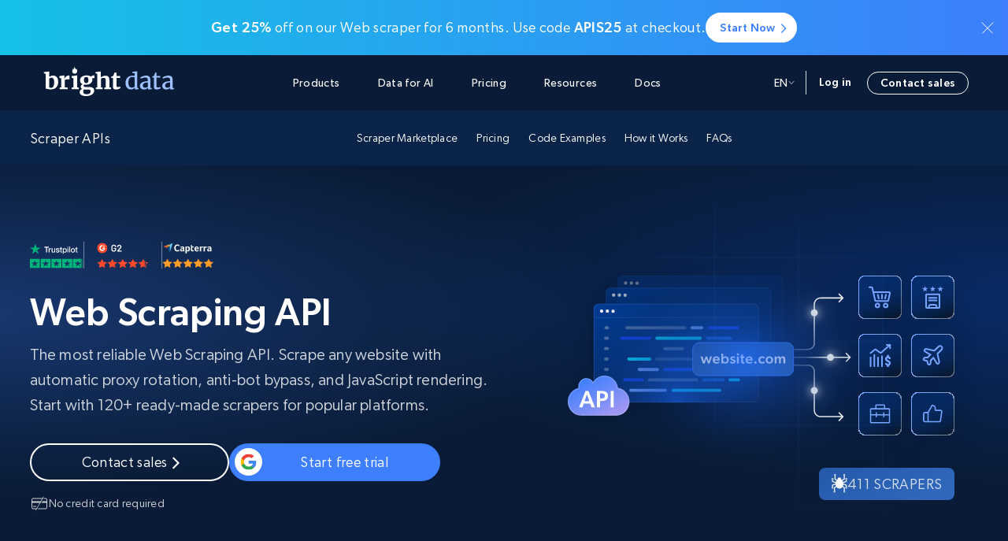

--- FILE ---
content_type: text/html; charset=UTF-8
request_url: https://brightdata.com/products/web-scraper?ps_partner_key=ZW1yZWVsYmV5b2dsdTIyNzE&ps_xid=oCga9mWRXUnBci&gsxid=oCga9mWRXUnBci&gspk=ZW1yZWVsYmV5b2dsdTIyNzE&utm_source=affiliates&utm_campaign=ZW1yZWVsYmV5b2dsdTIyNzE
body_size: 55406
content:
<!DOCTYPE html>
<html lang="en-US">
<head><meta charset="UTF-8"/><script>if(navigator.userAgent.match(/MSIE|Internet Explorer/i)||navigator.userAgent.match(/Trident\/7\..*?rv:11/i)){var href=document.location.href;if(!href.match(/[?&]nowprocket/)){if(href.indexOf("?")==-1){if(href.indexOf("#")==-1){document.location.href=href+"?nowprocket=1"}else{document.location.href=href.replace("#","?nowprocket=1#")}}else{if(href.indexOf("#")==-1){document.location.href=href+"&nowprocket=1"}else{document.location.href=href.replace("#","&nowprocket=1#")}}}}</script><script>(()=>{class RocketLazyLoadScripts{constructor(){this.v="2.0.4",this.userEvents=["keydown","keyup","mousedown","mouseup","mousemove","mouseover","mouseout","touchmove","touchstart","touchend","touchcancel","wheel","click","dblclick","input"],this.attributeEvents=["onblur","onclick","oncontextmenu","ondblclick","onfocus","onmousedown","onmouseenter","onmouseleave","onmousemove","onmouseout","onmouseover","onmouseup","onmousewheel","onscroll","onsubmit"]}async t(){this.i(),this.o(),/iP(ad|hone)/.test(navigator.userAgent)&&this.h(),this.u(),this.l(this),this.m(),this.k(this),this.p(this),this._(),await Promise.all([this.R(),this.L()]),this.lastBreath=Date.now(),this.S(this),this.P(),this.D(),this.O(),this.M(),await this.C(this.delayedScripts.normal),await this.C(this.delayedScripts.defer),await this.C(this.delayedScripts.async),await this.T(),await this.F(),await this.j(),await this.A(),window.dispatchEvent(new Event("rocket-allScriptsLoaded")),this.everythingLoaded=!0,this.lastTouchEnd&&await new Promise(t=>setTimeout(t,500-Date.now()+this.lastTouchEnd)),this.I(),this.H(),this.U(),this.W()}i(){this.CSPIssue=sessionStorage.getItem("rocketCSPIssue"),document.addEventListener("securitypolicyviolation",t=>{this.CSPIssue||"script-src-elem"!==t.violatedDirective||"data"!==t.blockedURI||(this.CSPIssue=!0,sessionStorage.setItem("rocketCSPIssue",!0))},{isRocket:!0})}o(){window.addEventListener("pageshow",t=>{this.persisted=t.persisted,this.realWindowLoadedFired=!0},{isRocket:!0}),window.addEventListener("pagehide",()=>{this.onFirstUserAction=null},{isRocket:!0})}h(){let t;function e(e){t=e}window.addEventListener("touchstart",e,{isRocket:!0}),window.addEventListener("touchend",function i(o){o.changedTouches[0]&&t.changedTouches[0]&&Math.abs(o.changedTouches[0].pageX-t.changedTouches[0].pageX)<10&&Math.abs(o.changedTouches[0].pageY-t.changedTouches[0].pageY)<10&&o.timeStamp-t.timeStamp<200&&(window.removeEventListener("touchstart",e,{isRocket:!0}),window.removeEventListener("touchend",i,{isRocket:!0}),"INPUT"===o.target.tagName&&"text"===o.target.type||(o.target.dispatchEvent(new TouchEvent("touchend",{target:o.target,bubbles:!0})),o.target.dispatchEvent(new MouseEvent("mouseover",{target:o.target,bubbles:!0})),o.target.dispatchEvent(new PointerEvent("click",{target:o.target,bubbles:!0,cancelable:!0,detail:1,clientX:o.changedTouches[0].clientX,clientY:o.changedTouches[0].clientY})),event.preventDefault()))},{isRocket:!0})}q(t){this.userActionTriggered||("mousemove"!==t.type||this.firstMousemoveIgnored?"keyup"===t.type||"mouseover"===t.type||"mouseout"===t.type||(this.userActionTriggered=!0,this.onFirstUserAction&&this.onFirstUserAction()):this.firstMousemoveIgnored=!0),"click"===t.type&&t.preventDefault(),t.stopPropagation(),t.stopImmediatePropagation(),"touchstart"===this.lastEvent&&"touchend"===t.type&&(this.lastTouchEnd=Date.now()),"click"===t.type&&(this.lastTouchEnd=0),this.lastEvent=t.type,t.composedPath&&t.composedPath()[0].getRootNode()instanceof ShadowRoot&&(t.rocketTarget=t.composedPath()[0]),this.savedUserEvents.push(t)}u(){this.savedUserEvents=[],this.userEventHandler=this.q.bind(this),this.userEvents.forEach(t=>window.addEventListener(t,this.userEventHandler,{passive:!1,isRocket:!0})),document.addEventListener("visibilitychange",this.userEventHandler,{isRocket:!0})}U(){this.userEvents.forEach(t=>window.removeEventListener(t,this.userEventHandler,{passive:!1,isRocket:!0})),document.removeEventListener("visibilitychange",this.userEventHandler,{isRocket:!0}),this.savedUserEvents.forEach(t=>{(t.rocketTarget||t.target).dispatchEvent(new window[t.constructor.name](t.type,t))})}m(){const t="return false",e=Array.from(this.attributeEvents,t=>"data-rocket-"+t),i="["+this.attributeEvents.join("],[")+"]",o="[data-rocket-"+this.attributeEvents.join("],[data-rocket-")+"]",s=(e,i,o)=>{o&&o!==t&&(e.setAttribute("data-rocket-"+i,o),e["rocket"+i]=new Function("event",o),e.setAttribute(i,t))};new MutationObserver(t=>{for(const n of t)"attributes"===n.type&&(n.attributeName.startsWith("data-rocket-")||this.everythingLoaded?n.attributeName.startsWith("data-rocket-")&&this.everythingLoaded&&this.N(n.target,n.attributeName.substring(12)):s(n.target,n.attributeName,n.target.getAttribute(n.attributeName))),"childList"===n.type&&n.addedNodes.forEach(t=>{if(t.nodeType===Node.ELEMENT_NODE)if(this.everythingLoaded)for(const i of[t,...t.querySelectorAll(o)])for(const t of i.getAttributeNames())e.includes(t)&&this.N(i,t.substring(12));else for(const e of[t,...t.querySelectorAll(i)])for(const t of e.getAttributeNames())this.attributeEvents.includes(t)&&s(e,t,e.getAttribute(t))})}).observe(document,{subtree:!0,childList:!0,attributeFilter:[...this.attributeEvents,...e]})}I(){this.attributeEvents.forEach(t=>{document.querySelectorAll("[data-rocket-"+t+"]").forEach(e=>{this.N(e,t)})})}N(t,e){const i=t.getAttribute("data-rocket-"+e);i&&(t.setAttribute(e,i),t.removeAttribute("data-rocket-"+e))}k(t){Object.defineProperty(HTMLElement.prototype,"onclick",{get(){return this.rocketonclick||null},set(e){this.rocketonclick=e,this.setAttribute(t.everythingLoaded?"onclick":"data-rocket-onclick","this.rocketonclick(event)")}})}S(t){function e(e,i){let o=e[i];e[i]=null,Object.defineProperty(e,i,{get:()=>o,set(s){t.everythingLoaded?o=s:e["rocket"+i]=o=s}})}e(document,"onreadystatechange"),e(window,"onload"),e(window,"onpageshow");try{Object.defineProperty(document,"readyState",{get:()=>t.rocketReadyState,set(e){t.rocketReadyState=e},configurable:!0}),document.readyState="loading"}catch(t){console.log("WPRocket DJE readyState conflict, bypassing")}}l(t){this.originalAddEventListener=EventTarget.prototype.addEventListener,this.originalRemoveEventListener=EventTarget.prototype.removeEventListener,this.savedEventListeners=[],EventTarget.prototype.addEventListener=function(e,i,o){o&&o.isRocket||!t.B(e,this)&&!t.userEvents.includes(e)||t.B(e,this)&&!t.userActionTriggered||e.startsWith("rocket-")||t.everythingLoaded?t.originalAddEventListener.call(this,e,i,o):(t.savedEventListeners.push({target:this,remove:!1,type:e,func:i,options:o}),"mouseenter"!==e&&"mouseleave"!==e||t.originalAddEventListener.call(this,e,t.savedUserEvents.push,o))},EventTarget.prototype.removeEventListener=function(e,i,o){o&&o.isRocket||!t.B(e,this)&&!t.userEvents.includes(e)||t.B(e,this)&&!t.userActionTriggered||e.startsWith("rocket-")||t.everythingLoaded?t.originalRemoveEventListener.call(this,e,i,o):t.savedEventListeners.push({target:this,remove:!0,type:e,func:i,options:o})}}J(t,e){this.savedEventListeners=this.savedEventListeners.filter(i=>{let o=i.type,s=i.target||window;return e!==o||t!==s||(this.B(o,s)&&(i.type="rocket-"+o),this.$(i),!1)})}H(){EventTarget.prototype.addEventListener=this.originalAddEventListener,EventTarget.prototype.removeEventListener=this.originalRemoveEventListener,this.savedEventListeners.forEach(t=>this.$(t))}$(t){t.remove?this.originalRemoveEventListener.call(t.target,t.type,t.func,t.options):this.originalAddEventListener.call(t.target,t.type,t.func,t.options)}p(t){let e;function i(e){return t.everythingLoaded?e:e.split(" ").map(t=>"load"===t||t.startsWith("load.")?"rocket-jquery-load":t).join(" ")}function o(o){function s(e){const s=o.fn[e];o.fn[e]=o.fn.init.prototype[e]=function(){return this[0]===window&&t.userActionTriggered&&("string"==typeof arguments[0]||arguments[0]instanceof String?arguments[0]=i(arguments[0]):"object"==typeof arguments[0]&&Object.keys(arguments[0]).forEach(t=>{const e=arguments[0][t];delete arguments[0][t],arguments[0][i(t)]=e})),s.apply(this,arguments),this}}if(o&&o.fn&&!t.allJQueries.includes(o)){const e={DOMContentLoaded:[],"rocket-DOMContentLoaded":[]};for(const t in e)document.addEventListener(t,()=>{e[t].forEach(t=>t())},{isRocket:!0});o.fn.ready=o.fn.init.prototype.ready=function(i){function s(){parseInt(o.fn.jquery)>2?setTimeout(()=>i.bind(document)(o)):i.bind(document)(o)}return"function"==typeof i&&(t.realDomReadyFired?!t.userActionTriggered||t.fauxDomReadyFired?s():e["rocket-DOMContentLoaded"].push(s):e.DOMContentLoaded.push(s)),o([])},s("on"),s("one"),s("off"),t.allJQueries.push(o)}e=o}t.allJQueries=[],o(window.jQuery),Object.defineProperty(window,"jQuery",{get:()=>e,set(t){o(t)}})}P(){const t=new Map;document.write=document.writeln=function(e){const i=document.currentScript,o=document.createRange(),s=i.parentElement;let n=t.get(i);void 0===n&&(n=i.nextSibling,t.set(i,n));const c=document.createDocumentFragment();o.setStart(c,0),c.appendChild(o.createContextualFragment(e)),s.insertBefore(c,n)}}async R(){return new Promise(t=>{this.userActionTriggered?t():this.onFirstUserAction=t})}async L(){return new Promise(t=>{document.addEventListener("DOMContentLoaded",()=>{this.realDomReadyFired=!0,t()},{isRocket:!0})})}async j(){return this.realWindowLoadedFired?Promise.resolve():new Promise(t=>{window.addEventListener("load",t,{isRocket:!0})})}M(){this.pendingScripts=[];this.scriptsMutationObserver=new MutationObserver(t=>{for(const e of t)e.addedNodes.forEach(t=>{"SCRIPT"!==t.tagName||t.noModule||t.isWPRocket||this.pendingScripts.push({script:t,promise:new Promise(e=>{const i=()=>{const i=this.pendingScripts.findIndex(e=>e.script===t);i>=0&&this.pendingScripts.splice(i,1),e()};t.addEventListener("load",i,{isRocket:!0}),t.addEventListener("error",i,{isRocket:!0}),setTimeout(i,1e3)})})})}),this.scriptsMutationObserver.observe(document,{childList:!0,subtree:!0})}async F(){await this.X(),this.pendingScripts.length?(await this.pendingScripts[0].promise,await this.F()):this.scriptsMutationObserver.disconnect()}D(){this.delayedScripts={normal:[],async:[],defer:[]},document.querySelectorAll("script[type$=rocketlazyloadscript]").forEach(t=>{t.hasAttribute("data-rocket-src")?t.hasAttribute("async")&&!1!==t.async?this.delayedScripts.async.push(t):t.hasAttribute("defer")&&!1!==t.defer||"module"===t.getAttribute("data-rocket-type")?this.delayedScripts.defer.push(t):this.delayedScripts.normal.push(t):this.delayedScripts.normal.push(t)})}async _(){await this.L();let t=[];document.querySelectorAll("script[type$=rocketlazyloadscript][data-rocket-src]").forEach(e=>{let i=e.getAttribute("data-rocket-src");if(i&&!i.startsWith("data:")){i.startsWith("//")&&(i=location.protocol+i);try{const o=new URL(i).origin;o!==location.origin&&t.push({src:o,crossOrigin:e.crossOrigin||"module"===e.getAttribute("data-rocket-type")})}catch(t){}}}),t=[...new Map(t.map(t=>[JSON.stringify(t),t])).values()],this.Y(t,"preconnect")}async G(t){if(await this.K(),!0!==t.noModule||!("noModule"in HTMLScriptElement.prototype))return new Promise(e=>{let i;function o(){(i||t).setAttribute("data-rocket-status","executed"),e()}try{if(navigator.userAgent.includes("Firefox/")||""===navigator.vendor||this.CSPIssue)i=document.createElement("script"),[...t.attributes].forEach(t=>{let e=t.nodeName;"type"!==e&&("data-rocket-type"===e&&(e="type"),"data-rocket-src"===e&&(e="src"),i.setAttribute(e,t.nodeValue))}),t.text&&(i.text=t.text),t.nonce&&(i.nonce=t.nonce),i.hasAttribute("src")?(i.addEventListener("load",o,{isRocket:!0}),i.addEventListener("error",()=>{i.setAttribute("data-rocket-status","failed-network"),e()},{isRocket:!0}),setTimeout(()=>{i.isConnected||e()},1)):(i.text=t.text,o()),i.isWPRocket=!0,t.parentNode.replaceChild(i,t);else{const i=t.getAttribute("data-rocket-type"),s=t.getAttribute("data-rocket-src");i?(t.type=i,t.removeAttribute("data-rocket-type")):t.removeAttribute("type"),t.addEventListener("load",o,{isRocket:!0}),t.addEventListener("error",i=>{this.CSPIssue&&i.target.src.startsWith("data:")?(console.log("WPRocket: CSP fallback activated"),t.removeAttribute("src"),this.G(t).then(e)):(t.setAttribute("data-rocket-status","failed-network"),e())},{isRocket:!0}),s?(t.fetchPriority="high",t.removeAttribute("data-rocket-src"),t.src=s):t.src="data:text/javascript;base64,"+window.btoa(unescape(encodeURIComponent(t.text)))}}catch(i){t.setAttribute("data-rocket-status","failed-transform"),e()}});t.setAttribute("data-rocket-status","skipped")}async C(t){const e=t.shift();return e?(e.isConnected&&await this.G(e),this.C(t)):Promise.resolve()}O(){this.Y([...this.delayedScripts.normal,...this.delayedScripts.defer,...this.delayedScripts.async],"preload")}Y(t,e){this.trash=this.trash||[];let i=!0;var o=document.createDocumentFragment();t.forEach(t=>{const s=t.getAttribute&&t.getAttribute("data-rocket-src")||t.src;if(s&&!s.startsWith("data:")){const n=document.createElement("link");n.href=s,n.rel=e,"preconnect"!==e&&(n.as="script",n.fetchPriority=i?"high":"low"),t.getAttribute&&"module"===t.getAttribute("data-rocket-type")&&(n.crossOrigin=!0),t.crossOrigin&&(n.crossOrigin=t.crossOrigin),t.integrity&&(n.integrity=t.integrity),t.nonce&&(n.nonce=t.nonce),o.appendChild(n),this.trash.push(n),i=!1}}),document.head.appendChild(o)}W(){this.trash.forEach(t=>t.remove())}async T(){try{document.readyState="interactive"}catch(t){}this.fauxDomReadyFired=!0;try{await this.K(),this.J(document,"readystatechange"),document.dispatchEvent(new Event("rocket-readystatechange")),await this.K(),document.rocketonreadystatechange&&document.rocketonreadystatechange(),await this.K(),this.J(document,"DOMContentLoaded"),document.dispatchEvent(new Event("rocket-DOMContentLoaded")),await this.K(),this.J(window,"DOMContentLoaded"),window.dispatchEvent(new Event("rocket-DOMContentLoaded"))}catch(t){console.error(t)}}async A(){try{document.readyState="complete"}catch(t){}try{await this.K(),this.J(document,"readystatechange"),document.dispatchEvent(new Event("rocket-readystatechange")),await this.K(),document.rocketonreadystatechange&&document.rocketonreadystatechange(),await this.K(),this.J(window,"load"),window.dispatchEvent(new Event("rocket-load")),await this.K(),window.rocketonload&&window.rocketonload(),await this.K(),this.allJQueries.forEach(t=>t(window).trigger("rocket-jquery-load")),await this.K(),this.J(window,"pageshow");const t=new Event("rocket-pageshow");t.persisted=this.persisted,window.dispatchEvent(t),await this.K(),window.rocketonpageshow&&window.rocketonpageshow({persisted:this.persisted})}catch(t){console.error(t)}}async K(){Date.now()-this.lastBreath>45&&(await this.X(),this.lastBreath=Date.now())}async X(){return document.hidden?new Promise(t=>setTimeout(t)):new Promise(t=>requestAnimationFrame(t))}B(t,e){return e===document&&"readystatechange"===t||(e===document&&"DOMContentLoaded"===t||(e===window&&"DOMContentLoaded"===t||(e===window&&"load"===t||e===window&&"pageshow"===t)))}static run(){(new RocketLazyLoadScripts).t()}}RocketLazyLoadScripts.run()})();</script>
  <meta name="viewport" content="width=device-width, initial-scale=1.0"/>
  
  <script type="rocketlazyloadscript" data-rocket-type="text/javascript" data-rocket-src="https://brightdata.com/wp/wp-admin/admin-ajax.php?action=pll_xdata_check&#038;redirect=https%3A%2F%2Fbrightdata.com%2Fproducts%2Fweb-scraper&#038;nonce=a54ab3e967" async></script><meta name='robots' content='index, follow, max-image-preview:large, max-snippet:-1, max-video-preview:-1' />
<link rel="preload" href="/wp-content/themes/brightdata/assets/fonts/Gibson-SemiBold.woff" as="font" type="font/woff" crossorigin><link rel="preload" href="/wp-content/themes/brightdata/assets/fonts/Gibson-Regular.woff" as="font" type="font/woff" crossorigin><link rel="preload" href="/wp-content/themes/brightdata/assets/fonts/Gibson-Book.woff" as="font" type="font/woff" crossorigin><link rel="preload" href="/wp-content/themes/brightdata/assets/fonts/Gibson-Medium.woff" as="font" type="font/woff" crossorigin><link rel="alternate" href="https://brightdata.co.kr/products/web-scraper" hreflang="ko" />
<link rel="alternate" href="https://brightdata.com/products/web-scraper" hreflang="en" />
<link rel="alternate" href="https://brightdata.es/products/web-scraper" hreflang="es" />
<link rel="alternate" href="https://brightdata.de/products/web-scraper" hreflang="de" />
<link rel="alternate" href="https://brightdata.fr/products/web-scraper" hreflang="fr" />
<link rel="alternate" href="https://brightdata.jp/products/web-scraper" hreflang="ja" />
<link rel="alternate" href="https://brightdata.com.br/products/web-scraper" hreflang="pt" />
<link rel="alternate" href="https://www.bright.cn/products/web-scraper" hreflang="zh-hans" />
  <script id="brd_js_inline_before">
      function err_report(d, t, data){
          var a = d.createElement(t), m = d.getElementsByTagName(t)[0];
          a.async = 1;
          let p = ['href='+encodeURIComponent(d.location.href)];
          if (!data.file || data.file == 'undefined' || !data.line ||
              data.line == 'undefined' || !data.col ||
              data.col == 'undefined')
          {
              return;
          }
          for (let i in data)
              p.push(i+'='+encodeURIComponent(data[i]));
          let base_url = '';
          if (location.origin.indexOf('ai.'))
              base_url = location.origin.replace('ai.', '');
          a.src = base_url+'/web_api/errjs?wp=1&'+p.join('&');
          m.parentNode.insertBefore(a, m);
      }
      (function (){
          var prev_error_handler = window.onerror, sent = false;
          window.onerror = function(message, file, line, col, err){
              if (!sent)
              {
                  sent = true;
                  err_report(document, 'script', {message: message, file: file,
                      line: line, col: col, err: err});
              }
              if (prev_error_handler)
                  prev_error_handler.apply(window, arguments);
          };
          window.addEventListener('unhandledrejection', function(ev){
              var reason = ev.reason||{};
              window.onerror(reason.message+'\n'+reason.stack);
          });
      })();
      const brd_config = {"is_cn":false};
  </script>
      <script id="brd_script_arrival_url">
        brd_set_arrival_url()
        function brd_set_arrival_url(){
            if (!window.brd || !brd.essentials || !brd.essentials.set_cookie)
                return setTimeout(brd_set_arrival_url, 500);
            window.brd.essentials.set_cookie('signup_redirect_url',
                '/cp/scrapers/browse?camp=plg');
        }
    </script>
      <!-- Start VWO Async SmartCode async -->
    <link rel="preconnect" href="https://dev.visualwebsiteoptimizer.com" />
    <script type='text/javascript' data-cfasync="false" id='vwoCode'>
        window._vwo_code||function(){var e=645829,t=!1,n=window,i=document,o=i.querySelector("#vwoCode"),r="_vwo_"+e+"_settings",s={};try{var a=JSON.parse(localStorage.getItem("_vwo_"+e+"_config"));s=a&&"object"==typeof a?a:{}}catch(e){}var c="session"===s.stT?n.sessionStorage:n.localStorage;code={use_existing_jquery:function(){return"undefined"!=typeof use_existing_jquery?use_existing_jquery:void 0},library_tolerance:function(){return"undefined"!=typeof library_tolerance?library_tolerance:void 0},settings_tolerance:function(){return s.sT||2e3},hide_element_style:function(){return"{"+(s.hES||"opacity:0 !important;filter:alpha(opacity=0) !important;background:none !important")+"}"},hide_element:function(){return"string"==typeof s.hE?s.hE:"body"},getVersion:function(){return 2},finish:function(){if(!t){t=!0;var e=i.getElementById("_vis_opt_path_hides");e&&e.parentNode.removeChild(e)}},finished:function(){return t},load:function(e){var t=this.getSettings(),o=i.createElement("script");t?(o.textContent=t,i.getElementsByTagName("head")[0].appendChild(o),n.VWO&&!VWO.caE||(c.removeItem(r),this.load(e))):(o.fetchPriority="high",o.src=e,o.type="text/javascript",o.onerror=function(){_vwo_code.finish()},i.getElementsByTagName("head")[0].appendChild(o))},getSettings:function(){try{var e=c.getItem(r);if(!e)return;return e=JSON.parse(e),Date.now()>e.e?void c.removeItem(r):e.s}catch(e){return}},init:function(){if(!(i.URL.indexOf("__vwo_disable__")>-1)){var t=this.settings_tolerance();n._vwo_settings_timer=setTimeout((function(){_vwo_code.finish(),c.removeItem(r)}),t);var s=i.currentScript,a=i.createElement("style"),d=this.hide_element(),_=s&&!s.async&&d?d+this.hide_element_style():"",u=i.getElementsByTagName("head")[0];a.setAttribute("id","_vis_opt_path_hides"),o&&a.setAttribute("nonce",o.nonce),a.setAttribute("type","text/css"),a.styleSheet?a.styleSheet.cssText=_:a.appendChild(i.createTextNode(_)),u.appendChild(a),this.load("https://dev.visualwebsiteoptimizer.com/j.php?a="+e+"&u="+encodeURIComponent(i.URL)+"&vn=2")}}},n._vwo_code=code,code.init()}();
    </script>
    <!-- End VWO Async SmartCode -->
    <script type="rocketlazyloadscript" data-rocket-src="https://cdn.debugbear.com/nQiEXPoYoEGL.js" async></script>

	<!-- This site is optimized with the Yoast SEO Premium plugin v26.3 (Yoast SEO v26.3) - https://yoast.com/wordpress/plugins/seo/ -->
	<title>Web Scraping API - No Blocks, 150M+ Proxies - Free Trial</title>
	<meta name="description" content="Web Scraper API to seamlessly scrape web data. No-code interface for rapid development, no proxy management needed. Starting at $0.001/record, 24/7 support." />
	<link rel="canonical" href="https://brightdata.com/products/web-scraper" />
	<meta property="og:locale" content="en_US" />
	<meta property="og:locale:alternate" content="ko_KR" />
	<meta property="og:locale:alternate" content="es_ES" />
	<meta property="og:locale:alternate" content="de_DE" />
	<meta property="og:locale:alternate" content="fr_FR" />
	<meta property="og:locale:alternate" content="ja_JP" />
	<meta property="og:locale:alternate" content="pt_BR" />
	<meta property="og:type" content="article" />
	<meta property="og:title" content="Web Scraping API - No Blocks, 150M+ Proxies - Free Trial" />
	<meta property="og:description" content="Web Scraper API to seamlessly scrape web data. No-code interface for rapid development, no proxy management needed. Starting at $0.001/record, 24/7 support." />
	<meta property="og:url" content="https://brightdata.com/products/web-scraper" />
	<meta property="og:site_name" content="Bright Data" />
	<meta property="article:modified_time" content="2026-01-08T12:53:00+00:00" />
	<meta property="og:image" content="https://media.brightdata.com/2025/07/bright-data-home-page-og-image-2025.png" />
	<meta property="og:image:width" content="1200" />
	<meta property="og:image:height" content="630" />
	<meta property="og:image:type" content="image/png" />
	<meta name="twitter:card" content="summary_large_image" />
	<script type="application/ld+json" class="yoast-schema-graph">{"@context":"https://schema.org","@graph":[{"@type":"WebPage","@id":"https://brightdata.com/products/web-scraper","url":"https://brightdata.com/products/web-scraper","name":"Web Scraping API - No Blocks, 150M+ Proxies - Free Trial","isPartOf":{"@id":"https://brightdata.com#website"},"primaryImageOfPage":{"@id":"https://brightdata.com/products/web-scraper#primaryimage"},"image":{"@id":"https://brightdata.com/products/web-scraper#primaryimage"},"thumbnailUrl":"https://media.brightdata.com/2025/12/OG_Web-Scraping-API.png","datePublished":"2024-04-25T17:00:04+00:00","dateModified":"2026-01-08T12:53:00+00:00","description":"Web Scraper API to seamlessly scrape web data. No-code interface for rapid development, no proxy management needed. Starting at $0.001/record, 24/7 support.","inLanguage":"en-US","potentialAction":[{"@type":"ReadAction","target":["https://brightdata.com/products/web-scraper"]}]},{"@type":"ImageObject","inLanguage":"en-US","@id":"https://brightdata.com/products/web-scraper#primaryimage","url":"https://media.brightdata.com/2025/12/OG_Web-Scraping-API.png","contentUrl":"https://media.brightdata.com/2025/12/OG_Web-Scraping-API.png","width":1200,"height":630},{"@type":"WebSite","@id":"https://brightdata.com#website","url":"https://brightdata.com","name":"Bright Data","description":"","publisher":{"@id":"https://brightdata.com#organization"},"inLanguage":"en-US"},{"@type":"Organization","@id":"https://brightdata.com#organization","name":"Bright Data","alternateName":"BD","url":"https://brightdata.com","logo":{"@type":"ImageObject","inLanguage":"en-US","@id":"https://brightdata.com#/schema/logo/image/","url":"","contentUrl":"","caption":"Bright Data"},"image":{"@id":"https://brightdata.com#/schema/logo/image/"}}]}</script>
	<!-- / Yoast SEO Premium plugin. -->


<link rel='dns-prefetch' href='//brightdata.com' />
<link rel='dns-prefetch' href='//widget.trustpilot.com' />

<style id='wp-img-auto-sizes-contain-inline-css' type='text/css'>
img:is([sizes=auto i],[sizes^="auto," i]){contain-intrinsic-size:3000px 1500px}
/*# sourceURL=wp-img-auto-sizes-contain-inline-css */
</style>
<link rel='stylesheet' id='brd_style_cpp-css' href='/wp-content/plugins/brd_co/assets/css/main.css?ver=1768911624' type='text/css' media='all' />
<link rel='stylesheet' id='splide-css' href='/wp-content/libs/splide.min.css?ver=1759149136' type='text/css' media='all' />
<link rel='stylesheet' id='overlay_scrollbars-css' href='/wp-content/libs/overlayscrollbars.min.css?ver=1765458635' type='text/css' media='all' />
<link rel='stylesheet' id='brd_tooltip-css' href='/wp-content/themes/brightdata/assets/css/minified/helpers/tooltip.css?ver=1768911629' type='text/css' media='all' />
<link rel='stylesheet' id='acf_banner-css' href='/wp-content/themes/brightdata/assets/css/minified/sections/acf_banner.css?ver=1768911629' type='text/css' media='all' />
<link rel='stylesheet' id='links-css' href='/wp-content/themes/brightdata/assets/css/minified/sections/links.css?ver=1768911629' type='text/css' media='all' />
<link rel='stylesheet' id='brd_header-css' href='/wp-content/themes/brightdata/assets/css/minified/brd_header.min.css?ver=1768911630' type='text/css' media='all' />
<link rel='stylesheet' id='main-acf-css' href='/wp-content/themes/brightdata/assets/css/minified/style.css?ver=1768911627' type='text/css' media='all' />
<link rel='stylesheet' id='modals-acf-css' href='/wp-content/themes/brightdata/assets/css/minified/modals.css?ver=1768911627' type='text/css' media='all' />
<link rel='stylesheet' id='forms-acf-css' href='/wp-content/themes/brightdata/assets/css/minified/forms.css?ver=1768911627' type='text/css' media='all' />
<link rel='stylesheet' id='acf_links-css' href='/wp-content/themes/brightdata/assets/css/minified/sections/links.css?ver=1768911629' type='text/css' media='all' />
<link rel='stylesheet' id='acf_hero-css' href='/wp-content/themes/brightdata/assets/css/minified/sections/hero.css?ver=1768911629' type='text/css' media='all' />
<link rel='stylesheet' id='hero_effects-css' href='/wp-content/themes/brightdata/assets/css/minified/sections/hero_effects.css?ver=1768911629' type='text/css' media='all' />
<link rel='stylesheet' id='acf_gallery-css' href='/wp-content/themes/brightdata/assets/css/minified/sections/gallery.css?ver=1768911629' type='text/css' media='all' />
<link rel='stylesheet' id='acf_cards-css' href='/wp-content/themes/brightdata/assets/css/minified/sections/cards.css?ver=1768911629' type='text/css' media='all' />
<link rel='stylesheet' id='refferal-css' href='/wp-content/themes/brightdata/assets/css/minified/pages/refferal.css?ver=1768911629' type='text/css' media='all' />
<link rel='stylesheet' id='acf_datasets_new-css' href='/wp-content/themes/brightdata/assets/css/minified/sections/datasets_new.css?ver=1768911629' type='text/css' media='all' />
<link rel='stylesheet' id='acf_content-css' href='/wp-content/themes/brightdata/assets/css/minified/sections/content.css?ver=1768911629' type='text/css' media='all' />
<link rel='stylesheet' id='acf_cta-css' href='/wp-content/themes/brightdata/assets/css/minified/sections/cta.css?ver=1768911629' type='text/css' media='all' />
<link rel='stylesheet' id='acf_pricing_plans-css' href='/wp-content/themes/brightdata/assets/css/minified/sections/pricing_plans.css?ver=1768911629' type='text/css' media='all' />
<link rel='stylesheet' id='acf_web_scraper-css' href='/wp-content/themes/brightdata/assets/css/minified/sections/web_scraper.css?ver=1768911629' type='text/css' media='all' />
<link rel='stylesheet' id='acf_icon_boxes-css' href='/wp-content/themes/brightdata/assets/css/minified/sections/icon_boxes.css?ver=1768911629' type='text/css' media='all' />
<link rel='stylesheet' id='acf_line_item-css' href='/wp-content/themes/brightdata/assets/css/minified/sections/line_item.css?ver=1768911629' type='text/css' media='all' />
<link rel='stylesheet' id='acf_faq-css' href='/wp-content/themes/brightdata/assets/css/minified/sections/faq.css?ver=1768911629' type='text/css' media='all' />
<style id='rocket-lazyload-inline-css' type='text/css'>
.rll-youtube-player{position:relative;padding-bottom:56.23%;height:0;overflow:hidden;max-width:100%;}.rll-youtube-player:focus-within{outline: 2px solid currentColor;outline-offset: 5px;}.rll-youtube-player iframe{position:absolute;top:0;left:0;width:100%;height:100%;z-index:100;background:0 0}.rll-youtube-player img{bottom:0;display:block;left:0;margin:auto;max-width:100%;width:100%;position:absolute;right:0;top:0;border:none;height:auto;-webkit-transition:.4s all;-moz-transition:.4s all;transition:.4s all}.rll-youtube-player img:hover{-webkit-filter:brightness(75%)}.rll-youtube-player .play{height:100%;width:100%;left:0;top:0;position:absolute;background:url(https://brightdata.com/wp-content/plugins/wp-rocket/assets/img/youtube.png) no-repeat center;background-color: transparent !important;cursor:pointer;border:none;}.wp-embed-responsive .wp-has-aspect-ratio .rll-youtube-player{position:absolute;padding-bottom:0;width:100%;height:100%;top:0;bottom:0;left:0;right:0}
/*# sourceURL=rocket-lazyload-inline-css */
</style>
<link rel="icon" href="https://brightdata.com/wp-content/themes/brightdata/assets/images/favicon.png" sizes="32x32" />
<link rel="icon" href="https://brightdata.com/wp-content/themes/brightdata/assets/images/favicon.png" sizes="192x192" />
<link rel="apple-touch-icon" href="https://brightdata.com/wp-content/themes/brightdata/assets/images/favicon.png" />
<meta name="msapplication-TileImage" content="https://brightdata.com/wp-content/themes/brightdata/assets/images/favicon.png" />
		<style type="text/css" id="wp-custom-css">
			.webinar_item .webinar_item_form form fieldset .hs_tech_with_tim_signup, .webinar_item .webinar_item_form form fieldset .hs_coding_workshop_signup {
    margin-bottom: 0;
}
.webinar_item .webinar_item_form form fieldset .hs_tech_with_tim_signup ul li label {
    display: flex;
}

.webinar_item .webinar_item_form form fieldset .hs_coding_workshop_signup ul li label {
    display: flex;
}		</style>
		<noscript><style id="rocket-lazyload-nojs-css">.rll-youtube-player, [data-lazy-src]{display:none !important;}</style></noscript><style id='global-styles-inline-css' type='text/css'>
:root{--wp--preset--aspect-ratio--square: 1;--wp--preset--aspect-ratio--4-3: 4/3;--wp--preset--aspect-ratio--3-4: 3/4;--wp--preset--aspect-ratio--3-2: 3/2;--wp--preset--aspect-ratio--2-3: 2/3;--wp--preset--aspect-ratio--16-9: 16/9;--wp--preset--aspect-ratio--9-16: 9/16;--wp--preset--color--black: #000000;--wp--preset--color--cyan-bluish-gray: #abb8c3;--wp--preset--color--white: #FFFFFF;--wp--preset--color--pale-pink: #f78da7;--wp--preset--color--vivid-red: #cf2e2e;--wp--preset--color--luminous-vivid-orange: #ff6900;--wp--preset--color--luminous-vivid-amber: #fcb900;--wp--preset--color--light-green-cyan: #7bdcb5;--wp--preset--color--vivid-green-cyan: #00d084;--wp--preset--color--pale-cyan-blue: #8ed1fc;--wp--preset--color--vivid-cyan-blue: #0693e3;--wp--preset--color--vivid-purple: #9b51e0;--wp--preset--color--brand: #3d7ffc;--wp--preset--color--titles: #303B45;--wp--preset--color--hgood: rgba(11,229,151,.1);--wp--preset--color--hbad: rgba(226,37,65,.1);--wp--preset--color--dark: #091B36;--wp--preset--color--dark-2: #092349;--wp--preset--color--blue-gray: #22395B;--wp--preset--color--light-blue: #0F2D58;--wp--preset--color--gray: #EDF1F6;--wp--preset--color--gray-dark: #f6f8fa;--wp--preset--color--bg: #F5F8FF;--wp--preset--color--secondary: #E7EEFF;--wp--preset--color--secondary-1: #76A5FF;--wp--preset--color--secondary-2: #C6DBFF;--wp--preset--color--proxy: #15C1E6;--wp--preset--color--proxy-turquoise: #57F9E6;--wp--preset--color--cyan: #4DF8E2;--wp--preset--color--web-data: #9D97F4;--wp--preset--gradient--vivid-cyan-blue-to-vivid-purple: linear-gradient(135deg,rgb(6,147,227) 0%,rgb(155,81,224) 100%);--wp--preset--gradient--light-green-cyan-to-vivid-green-cyan: linear-gradient(135deg,rgb(122,220,180) 0%,rgb(0,208,130) 100%);--wp--preset--gradient--luminous-vivid-amber-to-luminous-vivid-orange: linear-gradient(135deg,rgb(252,185,0) 0%,rgb(255,105,0) 100%);--wp--preset--gradient--luminous-vivid-orange-to-vivid-red: linear-gradient(135deg,rgb(255,105,0) 0%,rgb(207,46,46) 100%);--wp--preset--gradient--very-light-gray-to-cyan-bluish-gray: linear-gradient(135deg,rgb(238,238,238) 0%,rgb(169,184,195) 100%);--wp--preset--gradient--cool-to-warm-spectrum: linear-gradient(135deg,rgb(74,234,220) 0%,rgb(151,120,209) 20%,rgb(207,42,186) 40%,rgb(238,44,130) 60%,rgb(251,105,98) 80%,rgb(254,248,76) 100%);--wp--preset--gradient--blush-light-purple: linear-gradient(135deg,rgb(255,206,236) 0%,rgb(152,150,240) 100%);--wp--preset--gradient--blush-bordeaux: linear-gradient(135deg,rgb(254,205,165) 0%,rgb(254,45,45) 50%,rgb(107,0,62) 100%);--wp--preset--gradient--luminous-dusk: linear-gradient(135deg,rgb(255,203,112) 0%,rgb(199,81,192) 50%,rgb(65,88,208) 100%);--wp--preset--gradient--pale-ocean: linear-gradient(135deg,rgb(255,245,203) 0%,rgb(182,227,212) 50%,rgb(51,167,181) 100%);--wp--preset--gradient--electric-grass: linear-gradient(135deg,rgb(202,248,128) 0%,rgb(113,206,126) 100%);--wp--preset--gradient--midnight: linear-gradient(135deg,rgb(2,3,129) 0%,rgb(40,116,252) 100%);--wp--preset--gradient--web-data-grad: linear-gradient(315deg, #3d7ffc 0%, #9D97F4 100%);--wp--preset--gradient--dark-blue-grad: linear-gradient(270deg, #091B36 0%, #092349 100%);--wp--preset--gradient--proxy-brand-grad: linear-gradient(270deg, #3d7ffc 0%, #15C1E6 100%);--wp--preset--gradient--wbp-grad: linear-gradient(111deg, #9D97F4 2.94%,
                #3d7ffc 44.72%, #15C1E6 86.51%);--wp--preset--font-size--small: 13px;--wp--preset--font-size--medium: 20px;--wp--preset--font-size--large: 36px;--wp--preset--font-size--x-large: 42px;--wp--preset--spacing--20: 0.44rem;--wp--preset--spacing--30: 0.67rem;--wp--preset--spacing--40: 1rem;--wp--preset--spacing--50: 1.5rem;--wp--preset--spacing--60: 2.25rem;--wp--preset--spacing--70: 3.38rem;--wp--preset--spacing--80: 5.06rem;--wp--preset--shadow--natural: 6px 6px 9px rgba(0, 0, 0, 0.2);--wp--preset--shadow--deep: 12px 12px 50px rgba(0, 0, 0, 0.4);--wp--preset--shadow--sharp: 6px 6px 0px rgba(0, 0, 0, 0.2);--wp--preset--shadow--outlined: 6px 6px 0px -3px rgb(255, 255, 255), 6px 6px rgb(0, 0, 0);--wp--preset--shadow--crisp: 6px 6px 0px rgb(0, 0, 0);}:where(.is-layout-flex){gap: 0.5em;}:where(.is-layout-grid){gap: 0.5em;}body .is-layout-flex{display: flex;}.is-layout-flex{flex-wrap: wrap;align-items: center;}.is-layout-flex > :is(*, div){margin: 0;}body .is-layout-grid{display: grid;}.is-layout-grid > :is(*, div){margin: 0;}:where(.wp-block-columns.is-layout-flex){gap: 2em;}:where(.wp-block-columns.is-layout-grid){gap: 2em;}:where(.wp-block-post-template.is-layout-flex){gap: 1.25em;}:where(.wp-block-post-template.is-layout-grid){gap: 1.25em;}.has-black-color{color: var(--wp--preset--color--black) !important;}.has-cyan-bluish-gray-color{color: var(--wp--preset--color--cyan-bluish-gray) !important;}.has-white-color{color: var(--wp--preset--color--white) !important;}.has-pale-pink-color{color: var(--wp--preset--color--pale-pink) !important;}.has-vivid-red-color{color: var(--wp--preset--color--vivid-red) !important;}.has-luminous-vivid-orange-color{color: var(--wp--preset--color--luminous-vivid-orange) !important;}.has-luminous-vivid-amber-color{color: var(--wp--preset--color--luminous-vivid-amber) !important;}.has-light-green-cyan-color{color: var(--wp--preset--color--light-green-cyan) !important;}.has-vivid-green-cyan-color{color: var(--wp--preset--color--vivid-green-cyan) !important;}.has-pale-cyan-blue-color{color: var(--wp--preset--color--pale-cyan-blue) !important;}.has-vivid-cyan-blue-color{color: var(--wp--preset--color--vivid-cyan-blue) !important;}.has-vivid-purple-color{color: var(--wp--preset--color--vivid-purple) !important;}.has-black-background-color{background-color: var(--wp--preset--color--black) !important;}.has-cyan-bluish-gray-background-color{background-color: var(--wp--preset--color--cyan-bluish-gray) !important;}.has-white-background-color{background-color: var(--wp--preset--color--white) !important;}.has-pale-pink-background-color{background-color: var(--wp--preset--color--pale-pink) !important;}.has-vivid-red-background-color{background-color: var(--wp--preset--color--vivid-red) !important;}.has-luminous-vivid-orange-background-color{background-color: var(--wp--preset--color--luminous-vivid-orange) !important;}.has-luminous-vivid-amber-background-color{background-color: var(--wp--preset--color--luminous-vivid-amber) !important;}.has-light-green-cyan-background-color{background-color: var(--wp--preset--color--light-green-cyan) !important;}.has-vivid-green-cyan-background-color{background-color: var(--wp--preset--color--vivid-green-cyan) !important;}.has-pale-cyan-blue-background-color{background-color: var(--wp--preset--color--pale-cyan-blue) !important;}.has-vivid-cyan-blue-background-color{background-color: var(--wp--preset--color--vivid-cyan-blue) !important;}.has-vivid-purple-background-color{background-color: var(--wp--preset--color--vivid-purple) !important;}.has-black-border-color{border-color: var(--wp--preset--color--black) !important;}.has-cyan-bluish-gray-border-color{border-color: var(--wp--preset--color--cyan-bluish-gray) !important;}.has-white-border-color{border-color: var(--wp--preset--color--white) !important;}.has-pale-pink-border-color{border-color: var(--wp--preset--color--pale-pink) !important;}.has-vivid-red-border-color{border-color: var(--wp--preset--color--vivid-red) !important;}.has-luminous-vivid-orange-border-color{border-color: var(--wp--preset--color--luminous-vivid-orange) !important;}.has-luminous-vivid-amber-border-color{border-color: var(--wp--preset--color--luminous-vivid-amber) !important;}.has-light-green-cyan-border-color{border-color: var(--wp--preset--color--light-green-cyan) !important;}.has-vivid-green-cyan-border-color{border-color: var(--wp--preset--color--vivid-green-cyan) !important;}.has-pale-cyan-blue-border-color{border-color: var(--wp--preset--color--pale-cyan-blue) !important;}.has-vivid-cyan-blue-border-color{border-color: var(--wp--preset--color--vivid-cyan-blue) !important;}.has-vivid-purple-border-color{border-color: var(--wp--preset--color--vivid-purple) !important;}.has-vivid-cyan-blue-to-vivid-purple-gradient-background{background: var(--wp--preset--gradient--vivid-cyan-blue-to-vivid-purple) !important;}.has-light-green-cyan-to-vivid-green-cyan-gradient-background{background: var(--wp--preset--gradient--light-green-cyan-to-vivid-green-cyan) !important;}.has-luminous-vivid-amber-to-luminous-vivid-orange-gradient-background{background: var(--wp--preset--gradient--luminous-vivid-amber-to-luminous-vivid-orange) !important;}.has-luminous-vivid-orange-to-vivid-red-gradient-background{background: var(--wp--preset--gradient--luminous-vivid-orange-to-vivid-red) !important;}.has-very-light-gray-to-cyan-bluish-gray-gradient-background{background: var(--wp--preset--gradient--very-light-gray-to-cyan-bluish-gray) !important;}.has-cool-to-warm-spectrum-gradient-background{background: var(--wp--preset--gradient--cool-to-warm-spectrum) !important;}.has-blush-light-purple-gradient-background{background: var(--wp--preset--gradient--blush-light-purple) !important;}.has-blush-bordeaux-gradient-background{background: var(--wp--preset--gradient--blush-bordeaux) !important;}.has-luminous-dusk-gradient-background{background: var(--wp--preset--gradient--luminous-dusk) !important;}.has-pale-ocean-gradient-background{background: var(--wp--preset--gradient--pale-ocean) !important;}.has-electric-grass-gradient-background{background: var(--wp--preset--gradient--electric-grass) !important;}.has-midnight-gradient-background{background: var(--wp--preset--gradient--midnight) !important;}.has-small-font-size{font-size: var(--wp--preset--font-size--small) !important;}.has-medium-font-size{font-size: var(--wp--preset--font-size--medium) !important;}.has-large-font-size{font-size: var(--wp--preset--font-size--large) !important;}.has-x-large-font-size{font-size: var(--wp--preset--font-size--x-large) !important;}
/*# sourceURL=global-styles-inline-css */
</style>
<link rel='stylesheet' id='brd_table-css' href='/wp-content/themes/brightdata/assets/css/minified/templates/table.css?ver=1768911629' type='text/css' media='all' />
<link rel='stylesheet' id='brd_footer-css' href='/wp-content/themes/brightdata/assets/css/minified/brd_footer.min.css?ver=1768911630' type='text/css' media='all' />
<meta name="generator" content="WP Rocket 3.20.1.2" data-wpr-features="wpr_delay_js wpr_defer_js wpr_lazyload_images wpr_lazyload_iframes wpr_image_dimensions wpr_preload_links wpr_desktop" /></head>
<body id="body" class="brd_acf wp-singular page-template-default page page-id-228623 page-parent page-child parent-pageid-187365 wp-embed-responsive wp-theme-main_theme wp-child-theme-brightdata brd_body page-web-scraper default-lang-page-id-228623 web_data dark_header">
<div class="brd_uw">
  <a href="#" onclick="UserWay.widgetOpen();" class="px-3 py-2 border br-1
    body text-center font-weight-500 bg-white">
    Accessibility Menu  </a>
  <a href="#site-content" class="px-3 py-2 border br-1 body text-center
    font-weight-500 bg-white">
    skip to content  </a>
</div>
  <!-- Google Tag Manager (noscript) -->
  <noscript>
    <iframe src="https://www.googletagmanager.com/ns.html?id=GTM-MHTFV8F"
      height="0" width="0" style="display:none;visibility:hidden"></iframe>
  </noscript>
  <!-- End Google Tag Manager (noscript) -->
    <div id="acf-banner-313686" class="acf_banner before_h">
  <div class="close_btn">
      <svg xmlns="http://www.w3.org/2000/svg" width="16"
          height="15" viewBox="0 0 16 15" fill="none" class="">
          <line x1="14.9998" y1="0.707107" x2="1.7071" y2="13.9998" stroke="#fff" stroke-linecap="round"/>
          <line x1="14.2927" y1="14" x2="0.999995" y2="0.707282" stroke="#fff" stroke-linecap="round"/>
        </svg>  </div>
  <section class="cta bg-proxy_brand_grad py-1 py-lg-2 text-center
    single_blog_single_integration ">
    <div class="container">
      <div class="cta_card bg-transparent">
        <div class="body m-0 color-white">
            <span class="font-weight-500">Get 25%</span> off on our Web scraper for 6 months. Use code <span class="font-weight-500">APIS25</span>
                at checkout.        </div>
        <div class="cta_btns d-flex flex-wrap g-2 justify-content-center
          justify-content-md-center">
          <a href="#popup-155639" class="btn btn--capsule d-flex
            d-md-inline-flex align-items-center btn--light btn--small
            with_borders fw-mobile">
            <span class="btn_txt">
              Start Now<svg class="cta_ic " width="10" height="10"
          viewBox="0 0 10 10">
          <g fill-rule="evenodd"><path class="cta_ic-line_path" d="M0 5h7">
            </path><path class="cta_ic-tip_path" d="M1 1l4 4-4 4"></path></g>
        </svg>            </span>
          </a>
        </div>
      </div>
    </div>
  </section>
</div>
<div class="page_header__placeholder"></div>
<header class="page_header  ">
    <div class="container">
    <div class="page_header_logo">
      <a href="/">
        <svg class="page_header_logo_svg" role="presentation">
          <use href="#logo_main"></use>
        </svg>
      </a>
    </div>
    <div id="desktop_lang" class="page_header_lang dropdown">
      <a href="#lang_popup" id="btn_lang_popup" data-toggle="collapse"
        role="button" aria-expanded="false" aria-controls="lang_popup"
        data-target="#lang_popup">
        en        <svg xmlns="http://www.w3.org/2000/svg" width="8" height="6"
          viewBox="0 0 8 6" fill="none">
          <path d="M7 1.36084L4 4.63919L1 1.36084" stroke="#B8C4D0"
            stroke-linecap="round"/>
        </svg>
      </a>
      <div class="page_header_lang_popup" id="lang_popup">
        <div class="lang_list">
          <ul>
            	<li class="lang-item lang-item-24713 lang-item-ko lang-item-first"><a lang="ko-KR" hreflang="ko-KR" href="https://brightdata.co.kr/products/web-scraper"><img src="data:image/svg+xml,%3Csvg%20xmlns='http://www.w3.org/2000/svg'%20viewBox='0%200%2032%2022'%3E%3C/svg%3E" alt="" width="32" height="22" style="width: 32px; height: 22px;" data-lazy-src="/wp-content/uploads/flags/kr.svg" /><noscript><img src="/wp-content/uploads/flags/kr.svg" alt="" width="32" height="22" style="width: 32px; height: 22px;" /></noscript><span style="margin-left:0.3em;">한국어</span></a></li>
	<li class="lang-item lang-item-874 lang-item-en current-lang"><a lang="en-US" hreflang="en-US" href="https://brightdata.com/products/web-scraper" aria-current="true"><img src="data:image/svg+xml,%3Csvg%20xmlns='http://www.w3.org/2000/svg'%20viewBox='0%200%2032%2022'%3E%3C/svg%3E" alt="" width="32" height="22" style="width: 32px; height: 22px;" data-lazy-src="/wp-content/uploads/flags/gb.svg" /><noscript><img src="/wp-content/uploads/flags/gb.svg" alt="" width="32" height="22" style="width: 32px; height: 22px;" /></noscript><span style="margin-left:0.3em;">English</span></a></li>
	<li class="lang-item lang-item-877 lang-item-es"><a lang="es-ES" hreflang="es-ES" href="https://brightdata.es/products/web-scraper"><img src="data:image/svg+xml,%3Csvg%20xmlns='http://www.w3.org/2000/svg'%20viewBox='0%200%2032%2022'%3E%3C/svg%3E" alt="" width="32" height="22" style="width: 32px; height: 22px;" data-lazy-src="/wp-content/uploads/flags/es.svg" /><noscript><img src="/wp-content/uploads/flags/es.svg" alt="" width="32" height="22" style="width: 32px; height: 22px;" /></noscript><span style="margin-left:0.3em;">Español</span></a></li>
	<li class="lang-item lang-item-879 lang-item-de"><a lang="de-DE" hreflang="de-DE" href="https://brightdata.de/products/web-scraper"><img src="data:image/svg+xml,%3Csvg%20xmlns='http://www.w3.org/2000/svg'%20viewBox='0%200%2032%2022'%3E%3C/svg%3E" alt="" width="32" height="22" style="width: 32px; height: 22px;" data-lazy-src="/wp-content/uploads/flags/de.svg" /><noscript><img src="/wp-content/uploads/flags/de.svg" alt="" width="32" height="22" style="width: 32px; height: 22px;" /></noscript><span style="margin-left:0.3em;">Deutsch</span></a></li>
	<li class="lang-item lang-item-881 lang-item-fr"><a lang="fr-FR" hreflang="fr-FR" href="https://brightdata.fr/products/web-scraper"><img src="data:image/svg+xml,%3Csvg%20xmlns='http://www.w3.org/2000/svg'%20viewBox='0%200%2032%2022'%3E%3C/svg%3E" alt="" width="32" height="22" style="width: 32px; height: 22px;" data-lazy-src="/wp-content/uploads/flags/fr.svg" /><noscript><img src="/wp-content/uploads/flags/fr.svg" alt="" width="32" height="22" style="width: 32px; height: 22px;" /></noscript><span style="margin-left:0.3em;">Français</span></a></li>
	<li class="lang-item lang-item-883 lang-item-ja"><a lang="ja" hreflang="ja" href="https://brightdata.jp/products/web-scraper"><img src="data:image/svg+xml,%3Csvg%20xmlns='http://www.w3.org/2000/svg'%20viewBox='0%200%2032%2022'%3E%3C/svg%3E" alt="" width="32" height="22" style="width: 32px; height: 22px;" data-lazy-src="/wp-content/uploads/flags/jp.svg" /><noscript><img src="/wp-content/uploads/flags/jp.svg" alt="" width="32" height="22" style="width: 32px; height: 22px;" /></noscript><span style="margin-left:0.3em;">日本語</span></a></li>
	<li class="lang-item lang-item-885 lang-item-pt-br"><a lang="pt-BR" hreflang="pt-BR" href="https://brightdata.com.br/products/web-scraper"><img src="data:image/svg+xml,%3Csvg%20xmlns='http://www.w3.org/2000/svg'%20viewBox='0%200%2032%2022'%3E%3C/svg%3E" alt="" width="32" height="22" style="width: 32px; height: 22px;" data-lazy-src="/wp-content/uploads/flags/br.svg" /><noscript><img src="/wp-content/uploads/flags/br.svg" alt="" width="32" height="22" style="width: 32px; height: 22px;" /></noscript><span style="margin-left:0.3em;">Português</span></a></li>
	<li class="lang-item lang-item-889 lang-item-zh-hans no-translation"><a lang="zh-CN" hreflang="zh-CN" href="https://www.bright.cn/products/web-scraper"><img src="data:image/svg+xml,%3Csvg%20xmlns='http://www.w3.org/2000/svg'%20viewBox='0%200%2032%2022'%3E%3C/svg%3E" alt="" width="32" height="22" style="width: 32px; height: 22px;" data-lazy-src="/wp-content/uploads/flags/cn.svg" /><noscript><img src="/wp-content/uploads/flags/cn.svg" alt="" width="32" height="22" style="width: 32px; height: 22px;" /></noscript><span style="margin-left:0.3em;">简体中文</span></a></li>

          </ul>
        </div>

      </div>
    </div>
    <div class="btn_hamburger_container">
      <button id="btn_toggle_menu" class="hamburger hamburger--squeeze"
        type="button" aria-label="Toggle menu">
        <span class="hamburger-box">
          <span class="hamburger-inner"></span>
        </span>
      </button>
    </div>
    <div class="page_header_cta not_logged_in">
            <a id="btn_sign_up_mobile" class="trial_cta"
        href="#popup-155639" role="button">
        Contact sales      </a>
    </div>
    <div class="page_header_cta logged_in">
      <a id="btn_dashboard_mobile" href="/cp/start"
        rel="nofollow" >
        User Dashboard      </a>
    </div>
    <nav id="main_menu" class="page_header_nav_container">
      <div class="header_primary_menu">
          <div class="menu-header_main_v2-container"><ul id="menu-menu-primary_menu" class="menu"><li id="menu-item-305419" class="icons icons_40 grid grid-md-6_6 grid-lg-4_4_4 grid-3_3_3_6 menu-item menu-item-type-custom menu-item-object-custom current-menu-ancestor menu-item-has-children menu-item-305419"><div class="menu_item_div"><div class="text"><span class="title">Products</span><div class="menu_item_arrow">
              <svg class="ic_chevron_down" role="presentation">
                <use href="#new_ic_chevron_down"></use>
              </svg>
            </div></div></div>
<ul class="sub-menu">
	<li id="menu-item-305420" class="menu-item menu-item-type-custom menu-item-object-custom menu-item-has-children menu-item-305420"><div class="menu_item_div"><div class="text"><span class="title">Web Access APIs</span></div></div>
	<ul class="sub-menu">
		<li id="menu-item-305422" class="menu-item menu-item-type-custom menu-item-object-custom menu-item-305422"><a href="/products/web-unlocker" id="mm_products_web-access-apis_web-unlocker"><svg class="icon" role="presentation"><use href="#new_ic_unblocker_40"></use></svg><div class="text"><span class="title">Unlocker API</span><span class="subtitle">Say goodbye to blocks and CAPTCHAs</span></div></a></li>
		<li id="menu-item-305424" class="menu-item menu-item-type-custom menu-item-object-custom menu-item-305424"><a href="/products/crawl-api" id="mm_products_web-access-apis_crawl-api"><svg class="icon" role="presentation"><use href="#new_ic_archive_32"></use></svg><div class="text"><span class="title">Crawl API</span><span class="subtitle">Turn entire websites into AI-friendly data</span></div></a></li>
		<li id="menu-item-305425" class="menu-item menu-item-type-custom menu-item-object-custom menu-item-has-children menu-item-305425"><a href="/products/serp-api" id="mm_products_web-access-apis_serp-api"><svg class="icon" role="presentation"><use href="#new_ic_serp_40"></use></svg><div class="text"><span class="title">SERP API</span><span class="subtitle">Get multi-engine search results on-demand</span></div></a>
		<ul class="sub-menu">
			<li id="menu-item-339571" class="sub_menu_border_right menu-item menu-item-type-custom menu-item-object-custom menu-item-339571"><a href="/products/serp-api/google-search" id="mm_products_web-access-apis_serp-api_google"><div class="text"><span class="title">Google</span></div></a></li>
			<li id="menu-item-339572" class="sub_menu_border_right menu-item menu-item-type-custom menu-item-object-custom menu-item-339572"><a href="/products/serp-api/bing-search" id="mm_products_web-access-apis_serp-api_bing"><div class="text"><span class="title">Bing</span></div></a></li>
			<li id="menu-item-339573" class="sub_menu_border_right menu-item menu-item-type-custom menu-item-object-custom menu-item-339573"><a href="/products/serp-api/duckduckgo-search" id="mm_products_web-access-apis_serp-api_duckduckgo"><div class="text"><span class="title">Duckduckgo</span></div></a></li>
			<li id="menu-item-339574" class="menu-item menu-item-type-custom menu-item-object-custom menu-item-339574"><a href="/products/serp-api/yandex-search" id="mm_products_web-access-apis_serp_yandex"><div class="text"><span class="title">Yandex</span></div></a></li>
		</ul>
</li>
		<li id="menu-item-305426" class="menu-item menu-item-type-custom menu-item-object-custom menu-item-305426"><a href="/products/scraping-browser" id="mm_products_web-access-apis_scraping-browser"><svg class="icon" role="presentation"><use href="#new_ic_browser_api_40"></use></svg><div class="text"><span class="title">Browser API</span><span class="subtitle">Spin up remote browsers, stealth included</span></div></a></li>
	</ul>
</li>
	<li id="menu-item-305434" class="menu-item menu-item-type-custom menu-item-object-custom current-menu-ancestor current-menu-parent menu-item-has-children menu-item-305434"><div class="menu_item_div"><div class="text"><span class="title">Data Feeds</span></div></div>
	<ul class="sub-menu">
		<li id="menu-item-305436" class="menu-item menu-item-type-custom menu-item-object-custom current-menu-item menu-item-has-children menu-item-305436"><a href="/products/web-scraper" aria-current="page" id="mm_products_data-feeds_scrapers"><svg class="icon" role="presentation"><use href="#new_ic_api_40"></use></svg><div class="text"><span class="title">Scrapers APIs</span><span class="subtitle">Fetch real-time data from 100+ websites</span></div></a>
		<ul class="sub-menu">
			<li id="menu-item-312802" class="sub_menu_border_right menu-item menu-item-type-custom menu-item-object-custom menu-item-312802"><a href="/products/web-scraper/linkedin" id="mm_products_data-feeds_scrapers_linkedin"><div class="text"><span class="title">LinkedIn</span></div></a></li>
			<li id="menu-item-312803" class="sub_menu_border_right menu-item menu-item-type-custom menu-item-object-custom menu-item-312803"><a href="/products/web-scraper/ecommerce" id="mm_products_data-feeds_scrapers_ecommerce"><div class="text"><span class="title">eComm</span></div></a></li>
			<li id="menu-item-312804" class="sub_menu_border_right menu-item menu-item-type-custom menu-item-object-custom menu-item-312804"><a href="/products/web-scraper/social-media-scrape" id="mm_products_data-feeds_scrapers_social-media"><div class="text"><span class="title">Social media</span></div></a></li>
			<li id="menu-item-312805" class="menu-item menu-item-type-custom menu-item-object-custom menu-item-312805"><a href="/products/web-scraper/chatgpt" id="mm_products_data-feeds_scrapers_custom-scraper"><div class="text"><span class="title">ChatGPT</span></div></a></li>
		</ul>
</li>
		<li id="menu-item-339558" class="menu-item menu-item-type-custom menu-item-object-custom menu-item-339558"><a href="/products/web-scraper/custom" id="mm_products_data-feeds-scraper_studio"><svg class="icon" role="presentation"><use href="#new_ic_ai_scraper_40"></use></svg><div class="text"><span class="title">Scraper Studio</span><span class="subtitle">Turn any website into a data pipeline</span></div></a></li>
		<li id="menu-item-305438" class="menu-item menu-item-type-custom menu-item-object-custom menu-item-has-children menu-item-305438"><a href="/products/datasets" id="mm_products_data-feeds_datasets"><svg class="icon" role="presentation"><use href="#new_ic_marketplace_40"></use></svg><div class="text"><span class="title">Datasets</span><span class="subtitle">Pre-collected data from 100+ domains</span></div></a>
		<ul class="sub-menu">
			<li id="menu-item-312807" class="sub_menu_border_right menu-item menu-item-type-custom menu-item-object-custom menu-item-312807"><a href="/products/datasets/linkedin" id="mm_products_data-feeds_datasets_linkedin"><div class="text"><span class="title">LinkedIn</span></div></a></li>
			<li id="menu-item-312809" class="sub_menu_border_right menu-item menu-item-type-custom menu-item-object-custom menu-item-312809"><a href="/products/datasets/ecommerce" id="mm_products_data-feeds_datasets_ecommerce"><div class="text"><span class="title">eComm</span></div></a></li>
			<li id="menu-item-312810" class="sub_menu_border_right menu-item menu-item-type-custom menu-item-object-custom menu-item-312810"><a href="/products/datasets/social-media" id="mm_products_data-feeds_datasets_social-media"><div class="text"><span class="title">Social media</span></div></a></li>
			<li id="menu-item-312812" class="menu-item menu-item-type-custom menu-item-object-custom menu-item-312812"><a href="/products/datasets/real-estate" id="mm_products_data-feeds_datasets_real-estate"><div class="text"><span class="title">Real estate</span></div></a></li>
		</ul>
</li>
		<li id="menu-item-305440" class="menu-item menu-item-type-custom menu-item-object-custom menu-item-305440"><a href="/products/archive-api" id="mm_products_data-feeds_web_archive"><svg class="icon" role="presentation"><use href="#new_ic_web_archive_40"></use></svg><div class="text"><span class="title">Web Archive</span><span class="subtitle">Filter +50PB of historical data, growing daily</span></div></a></li>
	</ul>
</li>
	<li id="menu-item-305442" class="menu-item menu-item-type-custom menu-item-object-custom menu-item-has-children menu-item-305442"><div class="menu_item_div"><div class="text"><span class="title">Data And Insights</span></div></div>
	<ul class="sub-menu">
		<li id="menu-item-305443" class="menu-item menu-item-type-custom menu-item-object-custom menu-item-305443"><a href="/products/insights" id="mm_products_data-and-insights_insights"><svg class="icon" role="presentation"><use href="#new_ic_insights_40"></use></svg><div class="text"><span class="title">Retail Intelligence</span><span class="subtitle">Unlock real-time eCommerce insights &#038; AI-powered recommendations</span></div></a></li>
		<li id="menu-item-305444" class="menu-item menu-item-type-custom menu-item-object-custom menu-item-305444"><a href="/products/managed-service" id="mm_products_data-and-insights_managed-service"><svg class="icon" role="presentation"><use href="#new_ic_mservices_40"></use></svg><div class="text"><span class="title">Managed Data Acquisition</span><span class="subtitle">Tailored enterprise-grade data acquisition</span></div></a></li>
		<li id="menu-item-327731" class="deeplook menu-item menu-item-type-custom menu-item-object-custom menu-item-327731"><a target="_blank" href="https://deeplookup.com" id="mm_products_data-and-insights_managed-deeplookup"><svg class="icon" role="presentation"><use href="#new_ic_deep_32"></use></svg><div class="text"><span class="title">Deep Lookup<span class="badge">Beta</span></span><span class="subtitle">Run complex queries on web-scale data</span></div></a></li>
	</ul>
</li>
	<li id="menu-item-305445" class="two_third menu-item menu-item-type-custom menu-item-object-custom menu-item-has-children menu-item-305445"><a href="/proxy-types"><div class="text"><span class="title">Proxy Services</span></div></a>
	<ul class="sub-menu">
		<li id="menu-item-305447" class="menu-item menu-item-type-custom menu-item-object-custom menu-item-305447"><a href="/proxy-types/residential-proxies" id="mm_products_proxy-infrastructure_residential-proxies"><svg class="icon" role="presentation"><use href="#new_ic_res_rotating_40"></use></svg><div class="text"><span class="title">Residential Proxies<span class="badge">50% OFF</span></span><span class="subtitle">150M+ global IPs from real-peer devices</span></div></a></li>
		<li id="menu-item-305449" class="menu-item menu-item-type-custom menu-item-object-custom menu-item-305449"><a href="/proxy-types/isp-proxies" id="mm_products_proxy-infrastructure_isp-proxies"><svg class="icon" role="presentation"><use href="#new_ic_res_static_40"></use></svg><div class="text"><span class="title">ISP Proxies</span><span class="subtitle">1.3M+ blazing fast static residential proxies</span></div></a></li>
		<li id="menu-item-305451" class="menu-item menu-item-type-custom menu-item-object-custom menu-item-305451"><a href="/proxy-types/datacenter-proxies" id="mm_products_proxy-infrastructure_datacenter-proxies"><svg class="icon" role="presentation"><use href="#new_ic_dc_40"></use></svg><div class="text"><span class="title">Datacenter Proxies</span><span class="subtitle">1.3M+ high-speed proxies for data extraction</span></div></a></li>
		<li id="menu-item-305452" class="menu-item menu-item-type-custom menu-item-object-custom menu-item-305452"><a href="/proxy-types/mobile-proxies" id="mm_products_proxy-infrastructure_mobile-proxies"><svg class="icon" role="presentation"><use href="#new_ic_mobile_40"></use></svg><div class="text"><span class="title">Mobile Proxies</span><span class="subtitle">7M Mobile IPs for targeted mobile collection</span></div></a></li>
	</ul>
</li>
</ul>
</li>
<li id="menu-item-250139" class="icons icons_40 grid grid-md-6_6 grid-lg-4_4_4 grid-3_3_3_6 ai_men menu-item menu-item-type-custom menu-item-object-custom menu-item-has-children menu-item-250139"><div class="menu_item_div"><div class="text"><span class="title">Data for AI</span><div class="menu_item_arrow">
              <svg class="ic_chevron_down" role="presentation">
                <use href="#new_ic_chevron_down"></use>
              </svg>
            </div></div></div>
<ul class="sub-menu">
	<li id="menu-item-300547" class="col_1 menu-item menu-item-type-custom menu-item-object-custom menu-item-has-children menu-item-300547"><div class="menu_item_div"><svg class="icon" role="presentation"><use href="#new_ic_ai_l_33"></use></svg><div class="text"><span class="title">Data for AI</span><span class="subtitle">Powerful web data infrastructure  for AI models, apps &#038; agents</span></div></div>
	<ul class="sub-menu">
		<li id="menu-item-300548" class="menu-item menu-item-type-custom menu-item-object-custom menu-item-300548"><a href="/ai" id="mm_ai_learn-more"><div class="text"><span class="title">Learn More</span></div></a></li>
	</ul>
</li>
	<li id="menu-item-300550" class="col_2 menu-item menu-item-type-custom menu-item-object-custom menu-item-has-children menu-item-300550"><div class="menu_item_div"><div class="text"><span class="title">solutions</span></div></div>
	<ul class="sub-menu">
		<li id="menu-item-300551" class="menu-item menu-item-type-custom menu-item-object-custom menu-item-300551"><a href="/ai/video-data" id="mm_ai_solutions_video-and-media"><svg class="icon" role="presentation"><use href="#new_ic_play_33"></use></svg><div class="text"><span class="title">Video &#038; Media Data</span><span class="subtitle">Extract endless video, images and more</span></div></a></li>
		<li id="menu-item-300554" class="menu-item menu-item-type-custom menu-item-object-custom menu-item-300554"><a href="/ai/data-packages" id="mm_ai_solutions_data-packages"><svg class="icon" role="presentation"><use href="#new_ic_packs_33"></use></svg><div class="text"><span class="title">Data Packages</span><span class="subtitle">Get LLM-ready datasets for every industry</span></div></a></li>
		<li id="menu-item-300555" class="menu-item menu-item-type-custom menu-item-object-custom menu-item-300555"><a href="/ai/web-access" id="mm_ai_solutions_search-extract"><svg class="icon" role="presentation"><use href="#new_ic_web_access_33"></use></svg><div class="text"><span class="title">Search &#038; Extract</span><span class="subtitle">Enable AI apps to search and crawl the web</span></div></a></li>
		<li id="menu-item-300549" class="menu-item menu-item-type-custom menu-item-object-custom menu-item-300549"><a href="/ai/agent-browser" id="mm_ai_solutions_agent-browser"><svg class="icon" role="presentation"><use href="#new_ic_browser_ag_33"></use></svg><div class="text"><span class="title">Agent Browser</span><span class="subtitle">Let agents browse websites and take action</span></div></a></li>
		<li id="menu-item-300559" class="menu-item menu-item-type-custom menu-item-object-custom menu-item-300559"><a href="/ai/mcp-server" id="mm_ai_solutions_mcp-server"><svg class="icon" role="presentation"><use href="#new_ic_mcp_33"></use></svg><div class="text"><span class="title">Bright Data MCP<span class="badge">Free</span></span><span class="subtitle">All-in-one toolkit to unlock the web</span></div></a></li>
	</ul>
</li>
	<li id="menu-item-300556" class="col_3 menu-item menu-item-type-custom menu-item-object-custom menu-item-has-children menu-item-300556"><div class="menu_item_div"><div class="text"><span class="title">resources</span></div></div>
	<ul class="sub-menu">
		<li id="menu-item-300557" class="hide_ttl level_2 first menu-item menu-item-type-custom menu-item-object-custom menu-item-has-children menu-item-300557"><a id="mm_data-for-ai_use_cases_foundation-models"><svg class="icon" role="presentation"><use href="#new_ic_models_33"></use></svg><div class="text"><span class="title">resources</span></div></a>
		<ul class="sub-menu">
			<li id="menu-item-374195" class="menu-item menu-item-type-custom menu-item-object-custom menu-item-374195"><a href="/ai/ai-startups-program"><div class="text"><span class="title">Startup Program<span class="badge">New</span></span></div></a></li>
			<li id="menu-item-300558" class="menu-item menu-item-type-custom menu-item-object-custom menu-item-300558"><a target="_blank" href="/ai/data-for-ai-report" id="mm_ai_resources_data-for-ai-report"><div class="text"><span class="title">Data for AI Report 2025</span></div></a></li>
			<li id="menu-item-328228" class="menu-item menu-item-type-custom menu-item-object-custom menu-item-328228"><a target="_blank" href="/ai/ai-for-good" id="mm_ai_resources_ai-for-good"><div class="text"><span class="title">AI for Good</span></div></a></li>
		</ul>
</li>
		<li id="menu-item-328229" class="level_2 menu-item menu-item-type-custom menu-item-object-custom menu-item-has-children menu-item-328229"><a href="#"><div class="text"><span class="title">Integrations</span></div></a>
		<ul class="sub-menu">
			<li id="menu-item-328230" class="menu-item menu-item-type-custom menu-item-object-custom menu-item-328230"><a target="_blank" href="https://docs.brightdata.com/integrations/langchain" id="mm_ai_integrations_langchain"><div class="text"><span class="title">LangChain</span></div></a></li>
			<li id="menu-item-328231" class="menu-item menu-item-type-custom menu-item-object-custom menu-item-328231"><a target="_blank" href="https://docs.brightdata.com/integrations/llama-index" id="mm_ai_integrations_llamaindex"><div class="text"><span class="title">LlamaIndex</span></div></a></li>
			<li id="menu-item-328232" class="menu-item menu-item-type-custom menu-item-object-custom menu-item-328232"><a target="_blank" href="https://docs.brightdata.com/integrations/agno" id="mm_ai_integrations_agno"><div class="text"><span class="title">Agno</span></div></a></li>
			<li id="menu-item-328233" class="menu-item menu-item-type-custom menu-item-object-custom menu-item-328233"><a target="_blank" href="https://docs.brightdata.com/integrations/dify" id="mm_ai_integrations_dify"><div class="text"><span class="title">Dify</span></div></a></li>
			<li id="menu-item-328234" class="menu-item menu-item-type-custom menu-item-object-custom menu-item-328234"><a target="_blank" href="https://docs.brightdata.com/integrations/n8n" id="mm_ai_integrations_n8n"><div class="text"><span class="title">n8n</span></div></a></li>
			<li id="menu-item-328235" class="menu-item menu-item-type-custom menu-item-object-custom menu-item-328235"><a target="_blank" href="https://docs.brightdata.com/integrations/introduction" id="mm_ai_integrations_see-all"><div class="text"><span class="title">See all</span></div></a></li>
		</ul>
</li>
	</ul>
</li>
</ul>
</li>
<li id="menu-item-305453" class="icons icons_40 grid grid-md-6_6 grid-lg-4_4_4 header_primary_menu_pricing pricing grid-3_3_3_6 menu-item menu-item-type-custom menu-item-object-custom menu-item-has-children menu-item-305453"><div class="menu_item_div"><div class="text"><span class="title">Pricing</span><div class="menu_item_arrow">
              <svg class="ic_chevron_down" role="presentation">
                <use href="#new_ic_chevron_down"></use>
              </svg>
            </div></div></div>
<ul class="sub-menu">
	<li id="menu-item-305454" class="menu-item menu-item-type-custom menu-item-object-custom menu-item-has-children menu-item-305454"><div class="menu_item_div"><div class="text"><span class="title">Web Access APIs</span></div></div>
	<ul class="sub-menu">
		<li id="menu-item-305455" class="menu-item menu-item-type-custom menu-item-object-custom menu-item-305455"><a href="/pricing/web-unlocker" id="mm_pricing_web-access-apis_web-unlocker"><svg class="icon" role="presentation"><use href="#new_ic_unblocker_40"></use></svg><div class="wrap"><div class="text">
                <span class="title">Unlocker API</span></div><div class="menu_item_pricing">
                <span class="menu_item_pricing_desc">Starts from</span><span class="menu_item_pricing_val">$1/1k req</span></div></div></a></li>
		<li id="menu-item-305456" class="menu-item menu-item-type-custom menu-item-object-custom menu-item-305456"><a href="/pricing/crawl-api" id="mm_pricing_web-access-apis_web-scraper"><svg class="icon" role="presentation"><use href="#new_ic_archive_32"></use></svg><div class="wrap"><div class="text">
                <span class="title">Crawl API</span></div><div class="menu_item_pricing">
                <span class="menu_item_pricing_desc">Starts from</span><span class="menu_item_pricing_val">$1/1k req</span></div></div></a></li>
		<li id="menu-item-305457" class="menu-item menu-item-type-custom menu-item-object-custom menu-item-305457"><a href="/pricing/serp" id="mm_pricing_web-access-apis_serp"><svg class="icon" role="presentation"><use href="#new_ic_serp_40"></use></svg><div class="wrap"><div class="text">
                <span class="title">SERP API</span></div><div class="menu_item_pricing">
                <span class="menu_item_pricing_desc">Starts from</span><span class="menu_item_pricing_val">$1/1k req</span></div></div></a></li>
		<li id="menu-item-305459" class="menu-item menu-item-type-custom menu-item-object-custom menu-item-305459"><a href="/pricing/scraping-browser" id="mm_pricing_web-access-apis_scraping-browser"><svg class="icon" role="presentation"><use href="#new_ic_browser_api_40"></use></svg><div class="wrap"><div class="text">
                <span class="title">Browser API</span></div><div class="menu_item_pricing">
                <span class="menu_item_pricing_desc">Starts from</span><span class="menu_item_pricing_val">$5/GB</span></div></div></a></li>
	</ul>
</li>
	<li id="menu-item-305460" class="menu-item menu-item-type-custom menu-item-object-custom menu-item-has-children menu-item-305460"><div class="menu_item_div"><div class="text"><span class="title">Data Feeds</span></div></div>
	<ul class="sub-menu">
		<li id="menu-item-305462" class="menu-item menu-item-type-custom menu-item-object-custom menu-item-305462"><a href="/pricing/web-scraper" id="mm_pricing_scraping-automation_web-scraper"><svg class="icon" role="presentation"><use href="#new_ic_api_40"></use></svg><div class="wrap"><div class="text">
                <span class="title">Scrapers APIs</span><div class="extra"><span class="badge">25% OFF</span></div></div><div class="menu_item_pricing">
                <span class="menu_item_pricing_desc">Starts from</span><span class="menu_item_pricing_val"><s>$1</s> $0.75/1k rec</span></div></div></a></li>
		<li id="menu-item-324392" class="menu-item menu-item-type-custom menu-item-object-custom menu-item-324392"><a href="/pricing/web-scraper/custom" id="mm_pricing_data-scraper_studio"><svg class="icon" role="presentation"><use href="#new_ic_ai_scraper_40"></use></svg><div class="wrap"><div class="text">
                <span class="title">Scraper Studio</span></div><div class="menu_item_pricing">
                <span class="menu_item_pricing_desc">Starts from</span><span class="menu_item_pricing_val">$1/1k req</span></div></div></a></li>
		<li id="menu-item-305463" class="menu-item menu-item-type-custom menu-item-object-custom menu-item-305463"><a href="/pricing/datasets" id="mm_pricing_scraping-automation_datasets"><svg class="icon" role="presentation"><use href="#new_ic_marketplace_40"></use></svg><div class="wrap"><div class="text">
                <span class="title">Datasets</span></div><div class="menu_item_pricing">
                <span class="menu_item_pricing_desc">Starts from</span><span class="menu_item_pricing_val">$250/100K rec</span></div></div></a></li>
		<li id="menu-item-305465" class="menu-item menu-item-type-custom menu-item-object-custom menu-item-305465"><a href="/pricing/archive-api" id="mm_pricing_scraping-web_archive"><svg class="icon" role="presentation"><use href="#new_ic_web_archive_40"></use></svg><div class="wrap"><div class="text">
                <span class="title">Web Archive</span></div><div class="menu_item_pricing">
                <span class="menu_item_pricing_desc">Starts from</span><span class="menu_item_pricing_val">$0.2/1k HTML</span></div></div></a></li>
	</ul>
</li>
	<li id="menu-item-305467" class="menu-item menu-item-type-custom menu-item-object-custom menu-item-has-children menu-item-305467"><div class="menu_item_div"><div class="text"><span class="title">Data And Insights</span></div></div>
	<ul class="sub-menu">
		<li id="menu-item-305469" class="menu-item menu-item-type-custom menu-item-object-custom menu-item-305469"><a href="/pricing/insights" id="mm_pricing_data-insights_insights"><svg class="icon" role="presentation"><use href="#new_ic_insights_40"></use></svg><div class="wrap"><div class="text">
                <span class="title">Retail Insights</span></div><div class="menu_item_pricing">
                <span class="menu_item_pricing_desc">Starts from</span><span class="menu_item_pricing_val">$250/mo</span></div></div></a></li>
		<li id="menu-item-365577" class="menu-item menu-item-type-custom menu-item-object-custom menu-item-365577"><a href="/pricing/managed-services" id="mm_pricing_managed-services"><svg class="icon" role="presentation"><use href="#new_ic_mservices_40"></use></svg><div class="wrap"><div class="text">
                <span class="title">Managed Data<br/>Acquisition</span></div><div class="menu_item_pricing">
                <span class="menu_item_pricing_desc">Starts from</span><span class="menu_item_pricing_val">$1500/mo</span></div></div></a></li>
	</ul>
</li>
	<li id="menu-item-305470" class="two_third menu-item menu-item-type-custom menu-item-object-custom menu-item-has-children menu-item-305470"><div class="menu_item_div"><div class="text"><span class="title">Proxy Infrastructure</span></div></div>
	<ul class="sub-menu">
		<li id="menu-item-305471" class="menu-item menu-item-type-custom menu-item-object-custom menu-item-305471"><a href="/pricing/proxy-network/residential-proxies" id="mm_pricing_proxy-infrastructure_residential-proxies"><svg class="icon" role="presentation"><use href="#new_ic_res_rotating_40"></use></svg><div class="wrap"><div class="text">
                <span class="title">Residential</span><div class="extra"><span class="badge">50% OFF</span></div></div><div class="menu_item_pricing">
                <span class="menu_item_pricing_desc">Starts from</span><span class="menu_item_pricing_val"><s>$5</s> $2.5/GB</span></div></div></a></li>
		<li id="menu-item-305472" class="menu-item menu-item-type-custom menu-item-object-custom menu-item-305472"><a href="/pricing/proxy-network/datacenter-proxies" id="mm_pricing_proxy-infrastructure_datacenter-proxies"><svg class="icon" role="presentation"><use href="#new_ic_dc_40"></use></svg><div class="wrap"><div class="text">
                <span class="title">Datacenter</span></div><div class="menu_item_pricing">
                <span class="menu_item_pricing_desc">Starts from</span><span class="menu_item_pricing_val">$0.9/IP</span></div></div></a></li>
		<li id="menu-item-305473" class="menu-item menu-item-type-custom menu-item-object-custom menu-item-305473"><a href="/pricing/proxy-network/isp-proxies" id="mm_pricing_proxy-infrastructure_isp-proxies"><svg class="icon" role="presentation"><use href="#new_ic_res_static_40"></use></svg><div class="wrap"><div class="text">
                <span class="title">ISP</span></div><div class="menu_item_pricing">
                <span class="menu_item_pricing_desc">Starts from</span><span class="menu_item_pricing_val">$1.3/IP</span></div></div></a></li>
		<li id="menu-item-305474" class="menu-item menu-item-type-custom menu-item-object-custom menu-item-305474"><a href="/pricing/proxy-network/mobile-proxies" id="mm_pricing_proxy-infrastructure_mobile-proxies"><svg class="icon" role="presentation"><use href="#new_ic_mobile_40"></use></svg><div class="wrap"><div class="text">
                <span class="title">Mobile</span></div><div class="menu_item_pricing">
                <span class="menu_item_pricing_desc">Starts from</span><span class="menu_item_pricing_val">$5/GB</span></div></div></a></li>
	</ul>
</li>
</ul>
</li>
<li id="menu-item-228412" class="icons icons_24 grid grid-md-6_6 grid-lg-4_4_4 grid-xl-3_6_3 menu-item menu-item-type-custom menu-item-object-custom menu-item-has-children menu-item-228412"><div class="menu_item_div"><div class="text"><span class="title">Resources</span><div class="menu_item_arrow">
              <svg class="ic_chevron_down" role="presentation">
                <use href="#new_ic_chevron_down"></use>
              </svg>
            </div></div></div>
<ul class="sub-menu">
	<li id="menu-item-228413" class="menu-item menu-item-type-custom menu-item-object-custom menu-item-has-children menu-item-228413"><div class="menu_item_div"><div class="text"><span class="title">Tools</span></div></div>
	<ul class="sub-menu">
		<li id="menu-item-228519" class="menu-item menu-item-type-custom menu-item-object-custom menu-item-228519"><a href="/integration" id="mm_resources_tools_integrations"><svg class="icon" role="presentation"><use href="#new_ic_integration_clr_24"></use></svg><div class="text"><span class="title">Integrations</span></div></a></li>
		<li id="menu-item-228521" class="menu-item menu-item-type-custom menu-item-object-custom menu-item-228521"><a href="/products/proxy-browser-extension" id="mm_resources_tools_browser-extension"><svg class="icon" role="presentation"><use href="#new_ic_browser_support_clr_24"></use></svg><div class="text"><span class="title">Browser Extension</span></div></a></li>
		<li id="menu-item-228522" class="menu-item menu-item-type-custom menu-item-object-custom menu-item-228522"><a href="/network-status" id="mm_resources_tools_network-status"><svg class="icon" role="presentation"><use href="#new_ic_monitoring_clr_24"></use></svg><div class="text"><span class="title">Network Status</span></div></a></li>
	</ul>
</li>
	<li id="menu-item-228414" class="learning_hub menu-item menu-item-type-custom menu-item-object-custom menu-item-has-children menu-item-228414"><div class="menu_item_div"><div class="text"><span class="title">Learning Hub</span></div></div>
	<ul class="sub-menu">
		<li id="menu-item-228523" class="menu-item menu-item-type-custom menu-item-object-custom menu-item-228523"><a href="/blog" id="mm_resources_learning-hub_blog"><svg class="icon" role="presentation"><use href="#new_ic_blogs_clr_24"></use></svg><div class="text"><span class="title">Blog</span></div></a></li>
		<li id="menu-item-228526" class="menu-item menu-item-type-custom menu-item-object-custom menu-item-228526"><a href="/customer-stories" id="mm_resources_learning-hub_case-studies"><svg class="icon" role="presentation"><use href="#new_ic_case_studies_search_clr_24"></use></svg><div class="text"><span class="title">Case Studies</span></div></a></li>
		<li id="menu-item-228525" class="menu-item menu-item-type-custom menu-item-object-custom menu-item-228525"><a href="/webinar" id="mm_resources_learning-hub_webinars"><svg class="icon" role="presentation"><use href="#new_ic_webinar_clr_24"></use></svg><div class="text"><span class="title">Webinars</span></div></a></li>
		<li id="menu-item-228528" class="menu-item menu-item-type-custom menu-item-object-custom menu-item-228528"><a href="/locations" id="mm_resources_learning-hub_proxy-locations"><svg class="icon" role="presentation"><use href="#new_ic_location_clr_24"></use></svg><div class="text"><span class="title">Proxy Locations</span></div></a></li>
		<li id="menu-item-228527" class="menu-item menu-item-type-custom menu-item-object-custom menu-item-228527"><a href="/web-data-masterclass" id="mm_resources_learning-hub_tutorials"><svg class="icon" role="presentation"><use href="#new_ic_tutorials_clr_24"></use></svg><div class="text"><span class="title">Masterclass</span></div></a></li>
		<li id="menu-item-228524" class="menu-item menu-item-type-custom menu-item-object-custom menu-item-228524"><a target="_blank" rel="noopener" href="https://www.youtube.com/@BrightData" id="mm_resources_learning-hub_videos"><svg class="icon" role="presentation"><use href="#new_ic_video_clr_24"></use></svg><div class="text"><span class="title">Videos</span></div></a></li>
	</ul>
</li>
	<li id="menu-item-228415" class="menu-item menu-item-type-custom menu-item-object-custom menu-item-has-children menu-item-228415"><div class="menu_item_div"><div class="text"><span class="title">Company</span></div></div>
	<ul class="sub-menu">
		<li id="menu-item-228529" class="menu-item menu-item-type-custom menu-item-object-custom menu-item-228529"><a href="/partners" id="mm_resources_company_partner-program"><svg class="icon" role="presentation"><use href="#new_ic_deal_sourcing_clr_24"></use></svg><div class="text"><span class="title">Partner Program</span></div></a></li>
		<li id="menu-item-228530" class="menu-item menu-item-type-custom menu-item-object-custom menu-item-228530"><a href="/trustcenter" id="mm_resources_company_trust-center"><svg class="icon" role="presentation"><use href="#new_ic_trustcenter_clr_24"></use></svg><div class="text"><span class="title">Trust Center</span></div></a></li>
		<li id="menu-item-228531" class="menu-item menu-item-type-custom menu-item-object-custom menu-item-228531"><a target="_blank" rel="noopener" href="https://bright-sdk.com/" id="mm_resources_company_bright-sdk"><svg class="icon" role="presentation"><use href="#new_ic_fintech_clr_24"></use></svg><div class="text"><span class="title">Bright SDK</span></div></a></li>
		<li id="menu-item-228532" class="menu-item menu-item-type-custom menu-item-object-custom menu-item-228532"><a target="_blank" rel="noopener" href="https://brightinitiative.com/" id="mm_resources_company_bright-initiative"><svg class="icon" role="presentation"><use href="#new_ic_environment_clr_24"></use></svg><div class="text"><span class="title">Bright Initiative</span></div></a></li>
	</ul>
</li>
</ul>
</li>
<li id="menu-item-228416" class="menu-item menu-item-type-custom menu-item-object-custom menu-item-228416"><a target="_blank" rel="noopener" href="https://docs.brightdata.com/introduction" id="mm_docs"><div class="text"><span class="title">Docs</span></div></a></li>
</ul></div>      </div>
    </nav>
    <ul class="page_header_user_controls logged-out">
              <li class="sign_in not_logged_in">
          <a id="btn_sign_in" href="/cp/start"
            rel="nofollow">Log in</a>
        </li>
            <li class="dashboard logged_in">
        <a id="btn_dashboard" href="/cp/start"
          rel="nofollow">
          User Dashboard        </a>
      </li>
            <li class="sign_up not_logged_in">
                <a id="btn_sign_up" class="btn_sign_up"
          href="#popup-170970" role="button">
          Contact sales        </a>
      </li>
      <li class="logged_in user_menu__wrapper dropdown">
        <a id="btn_user" class="toggle_btn" href="#user_menu"
          data-toggle="collapse" role="button" aria-expanded="false"
          aria-controls="user_menu" data-target="#user_menu">
          Account        </a>
        <ul id="user_menu" class="user_menu">
          <li id="header_user_email"></li>
          <li class="change_password">
            <a href="/cp/setting/auth" rel="nofollow">Change password</a>
          </li>
          <li>
            <a href="/" class="signout_link">
              <span>Sign out</span>
              <svg width="24" height="24" viewBox="0 0 24 24" fill="none"
                xmlns="http://www.w3.org/2000/svg">
                <path d="M15.5 10V5.5C15.5 4.94772 15.0523 4.5 14.5 4.5H5.5C4.94771 4.5 4.5 4.94772 4.5 5.5V18.5C4.5 19.0523 4.94772 19.5 5.5 19.5H14.5C15.0523 19.5 15.5 19.0523 15.5 18.5V15"
                  stroke="#303B45" stroke-width="1.5"/>
                <path d="M12 12.5H20.5M20.5 12.5L18 10M20.5 12.5L18 15"
                  stroke="#303B45" stroke-width="1.5"/>
              </svg>
            </a>
          </li>
        </ul>
      </li>
    </ul>
    <div id="mobile_lang" class="page_header_mobile_lang"></div>
  </div>
</header>

<main id="site-content" role="main">
  <noscript>
      <style>
        .splide { visibility: visible !important; }
        .splide__list {
            flex-wrap: wrap;
            gap: 16px 32px;
        }
      </style>
    </noscript><section class="links links_1 links bg-dark_2">
  <div class="container">
    <div class="d-flex align-items-center">
      <div class="navigation-title color-white">Scraper APIs</div>      <div class="row justify-content-center flex-grow-1">
        <div class="link col-md-auto d-flex align-items-center"><a href="#anc_marketp" target="" class="body_s color-white">Scraper Marketplace</a></div><div class="link col-md-auto d-flex align-items-center"><a href="#anc_price" target="" class="body_s color-white">Pricing</a></div><div class="link col-md-auto d-flex align-items-center"><a href="#anc_code" target="" class="body_s color-white">Code Examples</a></div><div class="link col-md-auto d-flex align-items-center"><a href="#anc_how" target="" class="body_s color-white">How it Works</a></div><div class="link col-md-auto d-flex align-items-center"><a href="#anc_faq" target="" class="body_s color-white">FAQs</a></div>      </div>
    </div>
  </div>
</section>
<section class="hero bg-dark pt-8 glow_bg_grid_right is_dark" style="">
    <div class="container flex-md-row">
    <div class="row justify-content-start justify-content-md-start text-left text-md-left align-items-center">
      <div class="f_col col-md-6 mb-3 mb-md-0">
        <div class="social_proof d-flex g-2 g-md-3 g-xl-2 justify-content-start justify-content-md-start mt-2 mt-md-3 mb-2 mb-md-3"><a href="https://www.trustpilot.com/review/brightdata.com" title="4.6 out of five star rating on Trustpilot"
            class="top" target="_blank" rel="noopener noreferrer"
            data-content="4.6 out of five star rating on Trustpilot"><img src="https://brightdata.com/wp-content/themes/brightdata/assets/images/social/tp_dark.svg?ver=16052024" class="no_lazy"
            fetchpriority="high" alt="4.6 out of five star rating on Trustpilot"></a><a href="https://www.g2.com/products/bright-data/reviews" title="4.6 out of 5 stars rating on G2"
            class="top" target="_blank" rel="noopener noreferrer"
            data-content="4.6 out of 5 stars rating on G2"><img src="https://brightdata.com/wp-content/themes/brightdata/assets/images/social/g2_dark.svg?ver=16052024" class="no_lazy"
            fetchpriority="high" alt="4.6 out of 5 stars rating on G2"></a><a href="https://www.capterra.com/p/208755/Bright-Data" title="4.8 out of 5 stars rating on Capterra"
            class="top" target="_blank" rel="noopener noreferrer"
            data-content="4.8 out of 5 stars rating on Capterra"><img src="https://brightdata.com/wp-content/themes/brightdata/assets/images/social/capterra_dark.svg?ver=16052024" class="no_lazy"
            fetchpriority="high" alt="4.8 out of 5 stars rating on Capterra"></a></div><div class="pre_title d-flex color-white align-items-center hero_pre_title mt-2" ></div><h1 class='h1 mb-1' >Web Scraping API</h1><div class='body_l' ><p>The most reliable Web Scraping API. Scrape any website with automatic proxy rotation, anti-bot bypass, and JavaScript rendering. Start with 120+ ready-made scrapers for popular platforms.</br></br></p>
</div><div class="hero_btns d-flex flex-wrap g-2 justify-content-start justify-content-md-start"><a title="" target="" class="btn btn--capsule d-flex d-md-inline-flex fw on_dark btn--transparent btn--medium with_borders px-8" href="#popup-170970"><span>Contact sales</span><svg class="cta_ic " width="10" height="10"
          viewBox="0 0 10 10">
          <g fill-rule="evenodd"><path class="cta_ic-line_path" d="M0 5h7">
            </path><path class="cta_ic-tip_path" d="M1 1l4 4-4 4"></path></g>
        </svg></a><a title="Get API Key" target="" class="btn btn--capsule d-flex d-md-inline-flex fw on_dark btn--brand btn--medium with_borders gsignup_icon" href="#popup-155639"><span>Start free trial</span><img width="35" height="35" alt="google social icon" src="data:image/svg+xml,%3Csvg%20xmlns='http://www.w3.org/2000/svg'%20viewBox='0%200%2035%2035'%3E%3C/svg%3E" class="brd_btn_social_ic" data-lazy-src="/wp-content/themes/brightdata/assets/images/ic_google.svg"><noscript><img width="35" height="35" alt="google social icon" src="/wp-content/themes/brightdata/assets/images/ic_google.svg" class="brd_btn_social_ic"></noscript></a></div>        <div class="hero_after_btns">
          <div class="ccard d-flex align-items-center g-1 body_s mt-2 justify-content-center justify-content-md-start color-white_200"><svg role="presentation"><use href="#ic_ccard_light"></use></svg>No credit card required</div>        </div>
              </div>
      <div class="s_col col-md-6 d-md-flex flex-column align-items-md-end d-none d-md-block">
        <img width="548" height="500" src="https://media.brightdata.com/2025/06/Web-Scraper-API_hp.svg" class="no_lazy" alt="Web scraper api" decoding="async" fetchpriority="high" />﻿﻿<div class="d-flex scrapers_counter br-8 py-1 px-2 g-2 ml-auto"
        style="bottom: 18%; right: 7%;">
        <svg role="presentation"><use href="#scraper_count"></use></svg>411 scrapers</div>      </div>
    </div>
  </div>
</section>
<section class="list bg-dark pt-0 pb-8 is_dark">
  <div class="container" style="">
    <ul class="web_data between hero_one_line trans ticked color-white_200 px-0 d-md-flex"><li style="max-width: 270px;">Scrape real-time data</br> via API</li><li style="max-width: 270px;">Pay only for successfully delivered results</li><li style="max-width: 270px;">Bulk request handling, up to 5K URLs</li><li style="max-width: 270px;">Retrieve results in</br> multiple formats</li></ul>  </div>
</section>
<div id="template_195454">
<section class="gallery bg-dark py-4 is_dark">
  <div class="container text-center">
    <div class="image_titles text-center">
        <h2 class='pre_title mb-4 color-gray_400 d-block' >Trusted by 20,000+ customers worldwide</h2>    </div>
      <div class="slider_container gallery_2"><div class="marquee marquee_gallery_2">        <div class="image_wrapper d-flex justify-content-center slider_item">
          <div class="image bg- h-100">
              <div class="image__image"><img width="190" height="30" src="data:image/svg+xml,%3Csvg%20xmlns='http://www.w3.org/2000/svg'%20viewBox='0%200%20190%2030'%3E%3C/svg%3E" class="" alt="" decoding="async" data-lazy-src="https://media.brightdata.com/2025/07/logo_cdnlogo.svg" /><noscript><img width="190" height="30" src="https://media.brightdata.com/2025/07/logo_cdnlogo.svg" class="" alt="" decoding="async" /></noscript></div>          </div>
        </div>
                  <div class="image_wrapper d-flex justify-content-center slider_item">
          <div class="image bg- h-100">
              <div class="image__image"><img width="143" height="28" src="data:image/svg+xml,%3Csvg%20xmlns='http://www.w3.org/2000/svg'%20viewBox='0%200%20143%2028'%3E%3C/svg%3E" class="" alt="" decoding="async" data-lazy-src="https://media.brightdata.com/2025/07/logo_club_med.svg" /><noscript><img width="143" height="28" src="https://media.brightdata.com/2025/07/logo_club_med.svg" class="" alt="" decoding="async" /></noscript></div>          </div>
        </div>
                  <div class="image_wrapper d-flex justify-content-center slider_item">
          <div class="image bg- h-100">
              <div class="image__image"><img width="103" height="20" src="data:image/svg+xml,%3Csvg%20xmlns='http://www.w3.org/2000/svg'%20viewBox='0%200%20103%2020'%3E%3C/svg%3E" class="" alt="" decoding="async" data-lazy-src="https://media.brightdata.com/2025/07/logo_deloitte.svg" /><noscript><img width="103" height="20" src="https://media.brightdata.com/2025/07/logo_deloitte.svg" class="" alt="" decoding="async" /></noscript></div>          </div>
        </div>
                  <div class="image_wrapper d-flex justify-content-center slider_item">
          <div class="image bg- h-100">
              <div class="image__image"><img width="90" height="36" src="data:image/svg+xml,%3Csvg%20xmlns='http://www.w3.org/2000/svg'%20viewBox='0%200%2090%2036'%3E%3C/svg%3E" class="" alt="" decoding="async" data-lazy-src="https://media.brightdata.com/2025/07/logo_etoro.svg" /><noscript><img width="90" height="36" src="https://media.brightdata.com/2025/07/logo_etoro.svg" class="" alt="" decoding="async" /></noscript></div>          </div>
        </div>
                  <div class="image_wrapper d-flex justify-content-center slider_item">
          <div class="image bg- h-100">
              <div class="image__image"><img width="147" height="30" src="data:image/svg+xml,%3Csvg%20xmlns='http://www.w3.org/2000/svg'%20viewBox='0%200%20147%2030'%3E%3C/svg%3E" class="" alt="" decoding="async" data-lazy-src="https://media.brightdata.com/2025/07/logo_mcdonalds.svg" /><noscript><img width="147" height="30" src="https://media.brightdata.com/2025/07/logo_mcdonalds.svg" class="" alt="" decoding="async" /></noscript></div>          </div>
        </div>
                  <div class="image_wrapper d-flex justify-content-center slider_item">
          <div class="image bg- h-100">
              <div class="image__image"><img width="102" height="22" src="data:image/svg+xml,%3Csvg%20xmlns='http://www.w3.org/2000/svg'%20viewBox='0%200%20102%2022'%3E%3C/svg%3E" class="" alt="" decoding="async" data-lazy-src="https://media.brightdata.com/2025/07/logo_moodys.svg" /><noscript><img width="102" height="22" src="https://media.brightdata.com/2025/07/logo_moodys.svg" class="" alt="" decoding="async" /></noscript></div>          </div>
        </div>
                  <div class="image_wrapper d-flex justify-content-center slider_item">
          <div class="image bg- h-100">
              <div class="image__image"><img width="162" height="20" src="data:image/svg+xml,%3Csvg%20xmlns='http://www.w3.org/2000/svg'%20viewBox='0%200%20162%2020'%3E%3C/svg%3E" class="" alt="" decoding="async" data-lazy-src="https://media.brightdata.com/2025/07/logo_nbc_universal.svg" /><noscript><img width="162" height="20" src="https://media.brightdata.com/2025/07/logo_nbc_universal.svg" class="" alt="" decoding="async" /></noscript></div>          </div>
        </div>
                  <div class="image_wrapper d-flex justify-content-center slider_item">
          <div class="image bg- h-100">
              <div class="image__image"><img width="82" height="20" src="data:image/svg+xml,%3Csvg%20xmlns='http://www.w3.org/2000/svg'%20viewBox='0%200%2082%2020'%3E%3C/svg%3E" class="" alt="" decoding="async" data-lazy-src="https://media.brightdata.com/2025/07/logo_nokia.svg" /><noscript><img width="82" height="20" src="https://media.brightdata.com/2025/07/logo_nokia.svg" class="" alt="" decoding="async" /></noscript></div>          </div>
        </div>
                  <div class="image_wrapper d-flex justify-content-center slider_item">
          <div class="image bg- h-100">
              <div class="image__image"><img width="130" height="40" src="data:image/svg+xml,%3Csvg%20xmlns='http://www.w3.org/2000/svg'%20viewBox='0%200%20130%2040'%3E%3C/svg%3E" class="" alt="" decoding="async" data-lazy-src="https://media.brightdata.com/2025/07/logo_oxford.svg" /><noscript><img width="130" height="40" src="https://media.brightdata.com/2025/07/logo_oxford.svg" class="" alt="" decoding="async" /></noscript></div>          </div>
        </div>
                  <div class="image_wrapper d-flex justify-content-center slider_item">
          <div class="image bg- h-100">
              <div class="image__image"><img width="95" height="40" src="data:image/svg+xml,%3Csvg%20xmlns='http://www.w3.org/2000/svg'%20viewBox='0%200%2095%2040'%3E%3C/svg%3E" class="" alt="" decoding="async" data-lazy-src="https://media.brightdata.com/2025/07/logo_pfizer.svg" /><noscript><img width="95" height="40" src="https://media.brightdata.com/2025/07/logo_pfizer.svg" class="" alt="" decoding="async" /></noscript></div>          </div>
        </div>
                  <div class="image_wrapper d-flex justify-content-center slider_item">
          <div class="image bg- h-100">
              <div class="image__image"><img width="122" height="40" src="data:image/svg+xml,%3Csvg%20xmlns='http://www.w3.org/2000/svg'%20viewBox='0%200%20122%2040'%3E%3C/svg%3E" class="" alt="" decoding="async" data-lazy-src="https://media.brightdata.com/2025/07/logo_shopee.svg" /><noscript><img width="122" height="40" src="https://media.brightdata.com/2025/07/logo_shopee.svg" class="" alt="" decoding="async" /></noscript></div>          </div>
        </div>
                  <div class="image_wrapper d-flex justify-content-center slider_item">
          <div class="image bg- h-100">
              <div class="image__image"><img width="106" height="24" src="data:image/svg+xml,%3Csvg%20xmlns='http://www.w3.org/2000/svg'%20viewBox='0%200%20106%2024'%3E%3C/svg%3E" class="" alt="" decoding="async" data-lazy-src="https://media.brightdata.com/2025/07/logo_taboola.svg" /><noscript><img width="106" height="24" src="https://media.brightdata.com/2025/07/logo_taboola.svg" class="" alt="" decoding="async" /></noscript></div>          </div>
        </div>
                  <div class="image_wrapper d-flex justify-content-center slider_item">
          <div class="image bg- h-100">
              <div class="image__image"><img width="98" height="40" src="data:image/svg+xml,%3Csvg%20xmlns='http://www.w3.org/2000/svg'%20viewBox='0%200%2098%2040'%3E%3C/svg%3E" class="" alt="" decoding="async" data-lazy-src="https://media.brightdata.com/2025/07/logo_united_nations.svg" /><noscript><img width="98" height="40" src="https://media.brightdata.com/2025/07/logo_united_nations.svg" class="" alt="" decoding="async" /></noscript></div>          </div>
        </div>
          </div></div>  </div>
</section>
<script type="rocketlazyloadscript">
    window.addEventListener('load', function(){
        if (typeof setup_marquee === 'function')
            setup_marquee('.marquee_gallery_2', 0.3);
    });
</script>
</div><section class="cards bg-dark py-8 num_cards is_dark hover_on_items">
  <div class="container bg-transparent"
    >
    <div class="cards_titles text-center">
      <h2 class='h3 mb-5' style=''>Effortlessly scrape web data</h2>    </div>
    <div class="row justify-content-center">            <div class="card_wrapper card_wrapper col-12 col-md-6 mb-5 mb-lg-0 col-lg-6">
                            <a href="#popup-155639"                 class="card bg-dark_2 border h-100 text-left br-8 text-md-left img_top px-4 py-3 d-flex flex-column">
                <div class="card__image mb-2"><img width="56" height="56" src="data:image/svg+xml,%3Csvg%20xmlns='http://www.w3.org/2000/svg'%20viewBox='0%200%2056%2056'%3E%3C/svg%3E" class="attachment-full size-full" alt="" decoding="async" data-lazy-src="https://media.brightdata.com/2025/01/no_code.svg" /><noscript><img width="56" height="56" src="https://media.brightdata.com/2025/01/no_code.svg" class="attachment-full size-full" alt="" decoding="async" /></noscript></div><div class="card__content d-flex flex-column h-100"><div class="h4 color-white m-0">Web Scraper API</div><div class="body color-main"><div class="wrap">
	<div class="sub_title">
		Use this API to start collecting data with specified parameters
	</div>
	<hr class="border mt-4 mb-2 mt-md-4 mb-md-2">
	<div class="content">
		<ul class="icon_fl trans web_data ticked">
			<li class="body_s"><span class="body color-white font-weight-500">API based scraper</span> <br/> Use our interface to build your api request</li>
			<li class="body_s"><span class="body color-white font-weight-500">Automation in scale</span><br/>Build your own scheduler to control the frequency</li>
			<li class="body_s"><span class="body color-white font-weight-500">Delivery</span><br/>Deliver the data to your preferred storage or download it</li>

		</ul>
	</div>
</div></div></div>              </a>
            </div>
                    <div class="card_wrapper card_wrapper col-12 col-md-6 mb-5 mb-lg-0 col-lg-6">
                            <a href="#popup-155639"                 class="card bg-dark_2 border h-100 text-left br-8 text-md-left img_top px-4 py-3 d-flex flex-column">
                <div class="card__image mb-2"><img width="56" height="56" src="data:image/svg+xml,%3Csvg%20xmlns='http://www.w3.org/2000/svg'%20viewBox='0%200%2056%2056'%3E%3C/svg%3E" class="attachment-full size-full" alt="" decoding="async" data-lazy-src="https://media.brightdata.com/2025/01/no_code_circle.svg" /><noscript><img width="56" height="56" src="https://media.brightdata.com/2025/01/no_code_circle.svg" class="attachment-full size-full" alt="" decoding="async" /></noscript></div><div class="card__content d-flex flex-column h-100"><div class="h4 color-white m-0">No-Code Scraper</div><div class="body color-main"><div class="wrap">
	<div class="sub_title">
		Use this "Plug and Play" scraper to start collecting data
	</div>
	<hr class="border mt-4 mb-2 mt-md-4 mb-md-2">
	<div class="content">
		<ul class="icon_fl trans web_data ticked">
			<li class="body_s"><span class="body color-white font-weight-500">Control Panel based scraper</span> <br/> The entire interaction is within our control panel</li>
			<li class="body_s"><span class="body color-white font-weight-500">Easy to use</span><br/>Add your input to the scraper and you are ready to go</li>
			<li class="body_s"><span class="body color-white font-weight-500">Retrieve results from the CP</span><br/>Results can be downloaded directly from the CP</li>

		</ul>
	</div>
</div></div></div>              </a>
            </div>
        </div>  </div>
</section>

<div class="datasets_new bg-dark is_dark py-5 py-md-8">
  <div class="container">
    <div class="pre_title mb-2 color-web_data">Web Scrapers API</div><h2 class="h2 mb-2">Web Scraper API Library</h2><div class="body_l mb-4 color-white_200" style="max-width:px"><div id="anc_marketp">Remove the need to develop and maintain the infrastructure. Simply extract high volume web data, and ensure scalability and reliability using our Web Scraper API.</div>
</div>        <form action="#" method="get" class="search_container
          d-flex w-100 border br-8 pl-2 mb-2 bg-white_900">
          <input class="color-main body w-100 bg-transparent br-8 px-2"
            type="text" name="s"
            placeholder="Search for a scraper"
            aria-label="Search for a scraper"/>
          <button class="btn bg-transparent btn--transparent no_borders"
            type="submit" aria-label="Submit"><svg width="20" height="20" viewBox="0 0 20 20"
          fill="" xmlns="http://www.w3.org/2000/svg"
          class="">
          <path fill-rule="evenodd" clip-rule="evenodd"
            d="M1.48148 8.97119C1.48148 4.83474 4.83474 1.48148 8.97119 1.48148C13.1076 1.48148 16.4609 4.83474 16.4609 8.97119C16.4609 10.9976 15.6562 12.836 14.3488 14.1844C14.3178 14.2069 14.2881 14.2322 14.2602 14.2602C14.2322 14.2881 14.2069 14.3178 14.1844 14.3488C12.836 15.6562 10.9976 16.4609 8.97119 16.4609C4.83474 16.4609 1.48148 13.1076 1.48148 8.97119ZM14.7695 15.817C13.2058 17.1428 11.1819 17.9424 8.97119 17.9424C4.01654 17.9424 0 13.9258 0 8.97119C0 4.01654 4.01654 0 8.97119 0C13.9258 0 17.9424 4.01654 17.9424 8.97119C17.9424 11.1819 17.1428 13.2058 15.817 14.7695L19.783 18.7355C20.0723 19.0248 20.0723 19.4938 19.783 19.783C19.4938 20.0723 19.0248 20.0723 18.7355 19.783L14.7695 15.817Z"
            fill="#889096"/>
        </svg></button>
        </form>
    <div class="ds_loop px-2"><div class="ds_loop_inner pb-3"><div class="row">
<div class="ds_item_col col-md-6 col-xl-4 col-12 mb-2 px-1">
  <div class="ds_item p-3 p-md-2 p-xl-3 h-100 d-flex flex-column br-8 shadow_light bg-dark_2">
        <h3 class="body_bold mb-1">LinkedIn people profiles</h3>
    <div class="content_wrapper d-flex flex-column">
      <div class="desc body_m mb-3">ID, Name, City, Country code, Position, About, Posts, Current company, and more.</div>    </div>
    <div class="actions d-flex align-items-center mt-auto">
      <div class="views body_s font-weight-500 color-titles"><img src="data:image/svg+xml,%3Csvg%20xmlns='http://www.w3.org/2000/svg'%20viewBox='0%200%2020%2020'%3E%3C/svg%3E" alt="Views" width="20px" height="20px" data-lazy-src="https://brightdata.com/wp-content/themes/brightdata/assets/images/datasets/views_light.svg"><noscript><img src="https://brightdata.com/wp-content/themes/brightdata/assets/images/datasets/views_light.svg" alt="Views" width="20px" height="20px"></noscript>81.6K+</div><div class="downloads body_s font-weight-500 color-titles ml-2 ml-md-2 ml-xl-4"><img src="data:image/svg+xml,%3Csvg%20xmlns='http://www.w3.org/2000/svg'%20viewBox='0%200%2020%2020'%3E%3C/svg%3E" alt="Downloads" width="20px" height="20px" data-lazy-src="https://brightdata.com/wp-content/themes/brightdata/assets/images/datasets/download_install_light.svg"><noscript><img src="https://brightdata.com/wp-content/themes/brightdata/assets/images/datasets/download_install_light.svg" alt="Downloads" width="20px" height="20px"></noscript>8.4K+</div>      <div class="ml-auto">
        <a onclick="acf_ds.open_ds(this, 'scraper')" data-id="gd_l1viktl72bvl7bjuj0" class="btn btn--small btn--brand with_borders btn--capsule" href="#popup-155639"><span class="body_s font-weight-500">Start free trial</span><svg class="cta_ic " width="10" height="10"
          viewBox="0 0 10 10">
          <g fill-rule="evenodd"><path class="cta_ic-line_path" d="M0 5h7">
            </path><path class="cta_ic-tip_path" d="M1 1l4 4-4 4"></path></g>
        </svg></a>      </div>
    </div>
  </div>
</div>

<div class="ds_item_col col-md-6 col-xl-4 col-12 mb-2 px-1">
  <div class="ds_item p-3 p-md-2 p-xl-3 h-100 d-flex flex-column br-8 shadow_light bg-dark_2">
        <h3 class="body_bold mb-1">Amazon products</h3>
    <div class="content_wrapper d-flex flex-column">
      <div class="desc body_m mb-3">Title, Seller name, Brand, Description, Initial price, Currency, Availability, Reviews count, and more.</div>    </div>
    <div class="actions d-flex align-items-center mt-auto">
      <div class="views body_s font-weight-500 color-titles"><img src="data:image/svg+xml,%3Csvg%20xmlns='http://www.w3.org/2000/svg'%20viewBox='0%200%2020%2020'%3E%3C/svg%3E" alt="Views" width="20px" height="20px" data-lazy-src="https://brightdata.com/wp-content/themes/brightdata/assets/images/datasets/views_light.svg"><noscript><img src="https://brightdata.com/wp-content/themes/brightdata/assets/images/datasets/views_light.svg" alt="Views" width="20px" height="20px"></noscript>24.7K+</div><div class="downloads body_s font-weight-500 color-titles ml-2 ml-md-2 ml-xl-4"><img src="data:image/svg+xml,%3Csvg%20xmlns='http://www.w3.org/2000/svg'%20viewBox='0%200%2020%2020'%3E%3C/svg%3E" alt="Downloads" width="20px" height="20px" data-lazy-src="https://brightdata.com/wp-content/themes/brightdata/assets/images/datasets/download_install_light.svg"><noscript><img src="https://brightdata.com/wp-content/themes/brightdata/assets/images/datasets/download_install_light.svg" alt="Downloads" width="20px" height="20px"></noscript>4.4K+</div>      <div class="ml-auto">
        <a onclick="acf_ds.open_ds(this, 'scraper')" data-id="gd_l7q7dkf244hwjntr0" class="btn btn--small btn--brand with_borders btn--capsule" href="#popup-155639"><span class="body_s font-weight-500">Start free trial</span><svg class="cta_ic " width="10" height="10"
          viewBox="0 0 10 10">
          <g fill-rule="evenodd"><path class="cta_ic-line_path" d="M0 5h7">
            </path><path class="cta_ic-tip_path" d="M1 1l4 4-4 4"></path></g>
        </svg></a>      </div>
    </div>
  </div>
</div>

<div class="ds_item_col col-md-6 col-xl-4 col-12 mb-2 px-1">
  <div class="ds_item p-3 p-md-2 p-xl-3 h-100 d-flex flex-column br-8 shadow_light bg-dark_2">
        <h3 class="body_bold mb-1">Amazon products - Collects products by best sellers category URL</h3>
    <div class="content_wrapper d-flex flex-column">
      <div class="desc body_m mb-3">Title, Seller name, Brand, Description, Initial price, Currency, Availability, Reviews count, and more.</div>    </div>
    <div class="actions d-flex align-items-center mt-auto">
      <div class="views body_s font-weight-500 color-titles"><img src="data:image/svg+xml,%3Csvg%20xmlns='http://www.w3.org/2000/svg'%20viewBox='0%200%2020%2020'%3E%3C/svg%3E" alt="Views" width="20px" height="20px" data-lazy-src="https://brightdata.com/wp-content/themes/brightdata/assets/images/datasets/views_light.svg"><noscript><img src="https://brightdata.com/wp-content/themes/brightdata/assets/images/datasets/views_light.svg" alt="Views" width="20px" height="20px"></noscript>24.7K+</div><div class="downloads body_s font-weight-500 color-titles ml-2 ml-md-2 ml-xl-4"><img src="data:image/svg+xml,%3Csvg%20xmlns='http://www.w3.org/2000/svg'%20viewBox='0%200%2020%2020'%3E%3C/svg%3E" alt="Downloads" width="20px" height="20px" data-lazy-src="https://brightdata.com/wp-content/themes/brightdata/assets/images/datasets/download_install_light.svg"><noscript><img src="https://brightdata.com/wp-content/themes/brightdata/assets/images/datasets/download_install_light.svg" alt="Downloads" width="20px" height="20px"></noscript>4.4K+</div>      <div class="ml-auto">
        <a onclick="acf_ds.open_ds(this, 'scraper')" data-id="gd_l7q7dkf244hwjntr0" class="btn btn--small btn--brand with_borders btn--capsule" href="#popup-155639"><span class="body_s font-weight-500">Start free trial</span><svg class="cta_ic " width="10" height="10"
          viewBox="0 0 10 10">
          <g fill-rule="evenodd"><path class="cta_ic-line_path" d="M0 5h7">
            </path><path class="cta_ic-tip_path" d="M1 1l4 4-4 4"></path></g>
        </svg></a>      </div>
    </div>
  </div>
</div>

<div class="ds_item_col col-md-6 col-xl-4 col-12 mb-2 px-1">
  <div class="ds_item p-3 p-md-2 p-xl-3 h-100 d-flex flex-column br-8 shadow_light bg-dark_2">
        <h3 class="body_bold mb-1">Amazon products - Collects products by specific category URL</h3>
    <div class="content_wrapper d-flex flex-column">
      <div class="desc body_m mb-3">Title, Seller name, Brand, Description, Initial price, Currency, Availability, Reviews count, and more.</div>    </div>
    <div class="actions d-flex align-items-center mt-auto">
      <div class="views body_s font-weight-500 color-titles"><img src="data:image/svg+xml,%3Csvg%20xmlns='http://www.w3.org/2000/svg'%20viewBox='0%200%2020%2020'%3E%3C/svg%3E" alt="Views" width="20px" height="20px" data-lazy-src="https://brightdata.com/wp-content/themes/brightdata/assets/images/datasets/views_light.svg"><noscript><img src="https://brightdata.com/wp-content/themes/brightdata/assets/images/datasets/views_light.svg" alt="Views" width="20px" height="20px"></noscript>24.7K+</div><div class="downloads body_s font-weight-500 color-titles ml-2 ml-md-2 ml-xl-4"><img src="data:image/svg+xml,%3Csvg%20xmlns='http://www.w3.org/2000/svg'%20viewBox='0%200%2020%2020'%3E%3C/svg%3E" alt="Downloads" width="20px" height="20px" data-lazy-src="https://brightdata.com/wp-content/themes/brightdata/assets/images/datasets/download_install_light.svg"><noscript><img src="https://brightdata.com/wp-content/themes/brightdata/assets/images/datasets/download_install_light.svg" alt="Downloads" width="20px" height="20px"></noscript>4.4K+</div>      <div class="ml-auto">
        <a onclick="acf_ds.open_ds(this, 'scraper')" data-id="gd_l7q7dkf244hwjntr0" class="btn btn--small btn--brand with_borders btn--capsule" href="#popup-155639"><span class="body_s font-weight-500">Start free trial</span><svg class="cta_ic " width="10" height="10"
          viewBox="0 0 10 10">
          <g fill-rule="evenodd"><path class="cta_ic-line_path" d="M0 5h7">
            </path><path class="cta_ic-tip_path" d="M1 1l4 4-4 4"></path></g>
        </svg></a>      </div>
    </div>
  </div>
</div>

<div class="ds_item_col col-md-6 col-xl-4 col-12 mb-2 px-1">
  <div class="ds_item p-3 p-md-2 p-xl-3 h-100 d-flex flex-column br-8 shadow_light bg-dark_2">
        <h3 class="body_bold mb-1">Amazon products - Collects products by specific keywords</h3>
    <div class="content_wrapper d-flex flex-column">
      <div class="desc body_m mb-3">Title, Seller name, Brand, Description, Initial price, Currency, Availability, Reviews count, and more.</div>    </div>
    <div class="actions d-flex align-items-center mt-auto">
      <div class="views body_s font-weight-500 color-titles"><img src="data:image/svg+xml,%3Csvg%20xmlns='http://www.w3.org/2000/svg'%20viewBox='0%200%2020%2020'%3E%3C/svg%3E" alt="Views" width="20px" height="20px" data-lazy-src="https://brightdata.com/wp-content/themes/brightdata/assets/images/datasets/views_light.svg"><noscript><img src="https://brightdata.com/wp-content/themes/brightdata/assets/images/datasets/views_light.svg" alt="Views" width="20px" height="20px"></noscript>24.7K+</div><div class="downloads body_s font-weight-500 color-titles ml-2 ml-md-2 ml-xl-4"><img src="data:image/svg+xml,%3Csvg%20xmlns='http://www.w3.org/2000/svg'%20viewBox='0%200%2020%2020'%3E%3C/svg%3E" alt="Downloads" width="20px" height="20px" data-lazy-src="https://brightdata.com/wp-content/themes/brightdata/assets/images/datasets/download_install_light.svg"><noscript><img src="https://brightdata.com/wp-content/themes/brightdata/assets/images/datasets/download_install_light.svg" alt="Downloads" width="20px" height="20px"></noscript>4.4K+</div>      <div class="ml-auto">
        <a onclick="acf_ds.open_ds(this, 'scraper')" data-id="gd_l7q7dkf244hwjntr0" class="btn btn--small btn--brand with_borders btn--capsule" href="#popup-155639"><span class="body_s font-weight-500">Start free trial</span><svg class="cta_ic " width="10" height="10"
          viewBox="0 0 10 10">
          <g fill-rule="evenodd"><path class="cta_ic-line_path" d="M0 5h7">
            </path><path class="cta_ic-tip_path" d="M1 1l4 4-4 4"></path></g>
        </svg></a>      </div>
    </div>
  </div>
</div>

<div class="ds_item_col col-md-6 col-xl-4 col-12 mb-2 px-1">
  <div class="ds_item p-3 p-md-2 p-xl-3 h-100 d-flex flex-column br-8 shadow_light bg-dark_2">
        <h3 class="body_bold mb-1">Amazon products - find products by using upc numbers</h3>
    <div class="content_wrapper d-flex flex-column">
      <div class="desc body_m mb-3">Title, Seller name, Brand, Description, Initial price, Currency, Availability, Reviews count, and more.</div>    </div>
    <div class="actions d-flex align-items-center mt-auto">
      <div class="views body_s font-weight-500 color-titles"><img src="data:image/svg+xml,%3Csvg%20xmlns='http://www.w3.org/2000/svg'%20viewBox='0%200%2020%2020'%3E%3C/svg%3E" alt="Views" width="20px" height="20px" data-lazy-src="https://brightdata.com/wp-content/themes/brightdata/assets/images/datasets/views_light.svg"><noscript><img src="https://brightdata.com/wp-content/themes/brightdata/assets/images/datasets/views_light.svg" alt="Views" width="20px" height="20px"></noscript>24.7K+</div><div class="downloads body_s font-weight-500 color-titles ml-2 ml-md-2 ml-xl-4"><img src="data:image/svg+xml,%3Csvg%20xmlns='http://www.w3.org/2000/svg'%20viewBox='0%200%2020%2020'%3E%3C/svg%3E" alt="Downloads" width="20px" height="20px" data-lazy-src="https://brightdata.com/wp-content/themes/brightdata/assets/images/datasets/download_install_light.svg"><noscript><img src="https://brightdata.com/wp-content/themes/brightdata/assets/images/datasets/download_install_light.svg" alt="Downloads" width="20px" height="20px"></noscript>4.4K+</div>      <div class="ml-auto">
        <a onclick="acf_ds.open_ds(this, 'scraper')" data-id="gd_l7q7dkf244hwjntr0" class="btn btn--small btn--brand with_borders btn--capsule" href="#popup-155639"><span class="body_s font-weight-500">Start free trial</span><svg class="cta_ic " width="10" height="10"
          viewBox="0 0 10 10">
          <g fill-rule="evenodd"><path class="cta_ic-line_path" d="M0 5h7">
            </path><path class="cta_ic-tip_path" d="M1 1l4 4-4 4"></path></g>
        </svg></a>      </div>
    </div>
  </div>
</div>

<div class="ds_item_col col-md-6 col-xl-4 col-12 mb-2 px-1">
  <div class="ds_item p-3 p-md-2 p-xl-3 h-100 d-flex flex-column br-8 shadow_light bg-dark_2">
        <h3 class="body_bold mb-1">LinkedIn company information</h3>
    <div class="content_wrapper d-flex flex-column">
      <div class="desc body_m mb-3">ID, Name, Country code, Locations, Followers, Employees in linkedin, About, Specialties, and more.</div>    </div>
    <div class="actions d-flex align-items-center mt-auto">
      <div class="views body_s font-weight-500 color-titles"><img src="data:image/svg+xml,%3Csvg%20xmlns='http://www.w3.org/2000/svg'%20viewBox='0%200%2020%2020'%3E%3C/svg%3E" alt="Views" width="20px" height="20px" data-lazy-src="https://brightdata.com/wp-content/themes/brightdata/assets/images/datasets/views_light.svg"><noscript><img src="https://brightdata.com/wp-content/themes/brightdata/assets/images/datasets/views_light.svg" alt="Views" width="20px" height="20px"></noscript>23.4K+</div><div class="downloads body_s font-weight-500 color-titles ml-2 ml-md-2 ml-xl-4"><img src="data:image/svg+xml,%3Csvg%20xmlns='http://www.w3.org/2000/svg'%20viewBox='0%200%2020%2020'%3E%3C/svg%3E" alt="Downloads" width="20px" height="20px" data-lazy-src="https://brightdata.com/wp-content/themes/brightdata/assets/images/datasets/download_install_light.svg"><noscript><img src="https://brightdata.com/wp-content/themes/brightdata/assets/images/datasets/download_install_light.svg" alt="Downloads" width="20px" height="20px"></noscript>2.8K+</div>      <div class="ml-auto">
        <a onclick="acf_ds.open_ds(this, 'scraper')" data-id="gd_l1vikfnt1wgvvqz95w" class="btn btn--small btn--brand with_borders btn--capsule" href="#popup-155639"><span class="body_s font-weight-500">Start free trial</span><svg class="cta_ic " width="10" height="10"
          viewBox="0 0 10 10">
          <g fill-rule="evenodd"><path class="cta_ic-line_path" d="M0 5h7">
            </path><path class="cta_ic-tip_path" d="M1 1l4 4-4 4"></path></g>
        </svg></a>      </div>
    </div>
  </div>
</div>

<div class="ds_item_col col-md-6 col-xl-4 col-12 mb-2 px-1">
  <div class="ds_item p-3 p-md-2 p-xl-3 h-100 d-flex flex-column br-8 shadow_light bg-dark_2">
        <h3 class="body_bold mb-1">Instagram - Profiles</h3>
    <div class="content_wrapper d-flex flex-column">
      <div class="desc body_m mb-3">Account, Fbid, ID, Followers, Posts count, Is business account, Is professional account, Is verified, and more.</div>    </div>
    <div class="actions d-flex align-items-center mt-auto">
      <div class="views body_s font-weight-500 color-titles"><img src="data:image/svg+xml,%3Csvg%20xmlns='http://www.w3.org/2000/svg'%20viewBox='0%200%2020%2020'%3E%3C/svg%3E" alt="Views" width="20px" height="20px" data-lazy-src="https://brightdata.com/wp-content/themes/brightdata/assets/images/datasets/views_light.svg"><noscript><img src="https://brightdata.com/wp-content/themes/brightdata/assets/images/datasets/views_light.svg" alt="Views" width="20px" height="20px"></noscript>14.6K+</div><div class="downloads body_s font-weight-500 color-titles ml-2 ml-md-2 ml-xl-4"><img src="data:image/svg+xml,%3Csvg%20xmlns='http://www.w3.org/2000/svg'%20viewBox='0%200%2020%2020'%3E%3C/svg%3E" alt="Downloads" width="20px" height="20px" data-lazy-src="https://brightdata.com/wp-content/themes/brightdata/assets/images/datasets/download_install_light.svg"><noscript><img src="https://brightdata.com/wp-content/themes/brightdata/assets/images/datasets/download_install_light.svg" alt="Downloads" width="20px" height="20px"></noscript>1.7K+</div>      <div class="ml-auto">
        <a onclick="acf_ds.open_ds(this, 'scraper')" data-id="gd_l1vikfch901nx3by4" class="btn btn--small btn--brand with_borders btn--capsule" href="#popup-155639"><span class="body_s font-weight-500">Start free trial</span><svg class="cta_ic " width="10" height="10"
          viewBox="0 0 10 10">
          <g fill-rule="evenodd"><path class="cta_ic-line_path" d="M0 5h7">
            </path><path class="cta_ic-tip_path" d="M1 1l4 4-4 4"></path></g>
        </svg></a>      </div>
    </div>
  </div>
</div>

<div class="ds_item_col col-md-6 col-xl-4 col-12 mb-2 px-1">
  <div class="ds_item p-3 p-md-2 p-xl-3 h-100 d-flex flex-column br-8 shadow_light bg-dark_2">
        <h3 class="body_bold mb-1">Instagram - Profiles - Collect  profile information by user name</h3>
    <div class="content_wrapper d-flex flex-column">
      <div class="desc body_m mb-3">Account, Fbid, ID, Followers, Posts count, Is business account, Is professional account, Is verified, and more.</div>    </div>
    <div class="actions d-flex align-items-center mt-auto">
      <div class="views body_s font-weight-500 color-titles"><img src="data:image/svg+xml,%3Csvg%20xmlns='http://www.w3.org/2000/svg'%20viewBox='0%200%2020%2020'%3E%3C/svg%3E" alt="Views" width="20px" height="20px" data-lazy-src="https://brightdata.com/wp-content/themes/brightdata/assets/images/datasets/views_light.svg"><noscript><img src="https://brightdata.com/wp-content/themes/brightdata/assets/images/datasets/views_light.svg" alt="Views" width="20px" height="20px"></noscript>14.6K+</div><div class="downloads body_s font-weight-500 color-titles ml-2 ml-md-2 ml-xl-4"><img src="data:image/svg+xml,%3Csvg%20xmlns='http://www.w3.org/2000/svg'%20viewBox='0%200%2020%2020'%3E%3C/svg%3E" alt="Downloads" width="20px" height="20px" data-lazy-src="https://brightdata.com/wp-content/themes/brightdata/assets/images/datasets/download_install_light.svg"><noscript><img src="https://brightdata.com/wp-content/themes/brightdata/assets/images/datasets/download_install_light.svg" alt="Downloads" width="20px" height="20px"></noscript>1.7K+</div>      <div class="ml-auto">
        <a onclick="acf_ds.open_ds(this, 'scraper')" data-id="gd_l1vikfch901nx3by4" class="btn btn--small btn--brand with_borders btn--capsule" href="#popup-155639"><span class="body_s font-weight-500">Start free trial</span><svg class="cta_ic " width="10" height="10"
          viewBox="0 0 10 10">
          <g fill-rule="evenodd"><path class="cta_ic-line_path" d="M0 5h7">
            </path><path class="cta_ic-tip_path" d="M1 1l4 4-4 4"></path></g>
        </svg></a>      </div>
    </div>
  </div>
</div>

<div class="ds_item_col col-md-6 col-xl-4 col-12 mb-2 px-1">
  <div class="ds_item p-3 p-md-2 p-xl-3 h-100 d-flex flex-column br-8 shadow_light bg-dark_2">
        <h3 class="body_bold mb-1">Crunchbase companies information</h3>
    <div class="content_wrapper d-flex flex-column">
      <div class="desc body_m mb-3">Name, URL, ID, Cb rank, Region, About, Industries, Operating status, and more.</div>    </div>
    <div class="actions d-flex align-items-center mt-auto">
      <div class="views body_s font-weight-500 color-titles"><img src="data:image/svg+xml,%3Csvg%20xmlns='http://www.w3.org/2000/svg'%20viewBox='0%200%2020%2020'%3E%3C/svg%3E" alt="Views" width="20px" height="20px" data-lazy-src="https://brightdata.com/wp-content/themes/brightdata/assets/images/datasets/views_light.svg"><noscript><img src="https://brightdata.com/wp-content/themes/brightdata/assets/images/datasets/views_light.svg" alt="Views" width="20px" height="20px"></noscript>11.7K+</div><div class="downloads body_s font-weight-500 color-titles ml-2 ml-md-2 ml-xl-4"><img src="data:image/svg+xml,%3Csvg%20xmlns='http://www.w3.org/2000/svg'%20viewBox='0%200%2020%2020'%3E%3C/svg%3E" alt="Downloads" width="20px" height="20px" data-lazy-src="https://brightdata.com/wp-content/themes/brightdata/assets/images/datasets/download_install_light.svg"><noscript><img src="https://brightdata.com/wp-content/themes/brightdata/assets/images/datasets/download_install_light.svg" alt="Downloads" width="20px" height="20px"></noscript>1.2K+</div>      <div class="ml-auto">
        <a onclick="acf_ds.open_ds(this, 'scraper')" data-id="gd_l1vijqt9jfj7olije" class="btn btn--small btn--brand with_borders btn--capsule" href="#popup-155639"><span class="body_s font-weight-500">Start free trial</span><svg class="cta_ic " width="10" height="10"
          viewBox="0 0 10 10">
          <g fill-rule="evenodd"><path class="cta_ic-line_path" d="M0 5h7">
            </path><path class="cta_ic-tip_path" d="M1 1l4 4-4 4"></path></g>
        </svg></a>      </div>
    </div>
  </div>
</div>

<div class="ds_item_col col-md-6 col-xl-4 col-12 mb-2 px-1">
  <div class="ds_item p-3 p-md-2 p-xl-3 h-100 d-flex flex-column br-8 shadow_light bg-dark_2">
        <h3 class="body_bold mb-1">Crunchbase companies information - Searching data by keyword</h3>
    <div class="content_wrapper d-flex flex-column">
      <div class="desc body_m mb-3">Name, URL, ID, Cb rank, Region, About, Industries, Operating status, and more.</div>    </div>
    <div class="actions d-flex align-items-center mt-auto">
      <div class="views body_s font-weight-500 color-titles"><img src="data:image/svg+xml,%3Csvg%20xmlns='http://www.w3.org/2000/svg'%20viewBox='0%200%2020%2020'%3E%3C/svg%3E" alt="Views" width="20px" height="20px" data-lazy-src="https://brightdata.com/wp-content/themes/brightdata/assets/images/datasets/views_light.svg"><noscript><img src="https://brightdata.com/wp-content/themes/brightdata/assets/images/datasets/views_light.svg" alt="Views" width="20px" height="20px"></noscript>11.7K+</div><div class="downloads body_s font-weight-500 color-titles ml-2 ml-md-2 ml-xl-4"><img src="data:image/svg+xml,%3Csvg%20xmlns='http://www.w3.org/2000/svg'%20viewBox='0%200%2020%2020'%3E%3C/svg%3E" alt="Downloads" width="20px" height="20px" data-lazy-src="https://brightdata.com/wp-content/themes/brightdata/assets/images/datasets/download_install_light.svg"><noscript><img src="https://brightdata.com/wp-content/themes/brightdata/assets/images/datasets/download_install_light.svg" alt="Downloads" width="20px" height="20px"></noscript>1.2K+</div>      <div class="ml-auto">
        <a onclick="acf_ds.open_ds(this, 'scraper')" data-id="gd_l1vijqt9jfj7olije" class="btn btn--small btn--brand with_borders btn--capsule" href="#popup-155639"><span class="body_s font-weight-500">Start free trial</span><svg class="cta_ic " width="10" height="10"
          viewBox="0 0 10 10">
          <g fill-rule="evenodd"><path class="cta_ic-line_path" d="M0 5h7">
            </path><path class="cta_ic-tip_path" d="M1 1l4 4-4 4"></path></g>
        </svg></a>      </div>
    </div>
  </div>
</div>

<div class="ds_item_col col-md-6 col-xl-4 col-12 mb-2 px-1">
  <div class="ds_item p-3 p-md-2 p-xl-3 h-100 d-flex flex-column br-8 shadow_light bg-dark_2">
        <h3 class="body_bold mb-1">Linkedin job listings information</h3>
    <div class="content_wrapper d-flex flex-column">
      <div class="desc body_m mb-3">URL, Job posting id, Job title, Company name, Company id, Job location, Job summary, Job seniority level, and more.</div>    </div>
    <div class="actions d-flex align-items-center mt-auto">
      <div class="views body_s font-weight-500 color-titles"><img src="data:image/svg+xml,%3Csvg%20xmlns='http://www.w3.org/2000/svg'%20viewBox='0%200%2020%2020'%3E%3C/svg%3E" alt="Views" width="20px" height="20px" data-lazy-src="https://brightdata.com/wp-content/themes/brightdata/assets/images/datasets/views_light.svg"><noscript><img src="https://brightdata.com/wp-content/themes/brightdata/assets/images/datasets/views_light.svg" alt="Views" width="20px" height="20px"></noscript>11.2K+</div><div class="downloads body_s font-weight-500 color-titles ml-2 ml-md-2 ml-xl-4"><img src="data:image/svg+xml,%3Csvg%20xmlns='http://www.w3.org/2000/svg'%20viewBox='0%200%2020%2020'%3E%3C/svg%3E" alt="Downloads" width="20px" height="20px" data-lazy-src="https://brightdata.com/wp-content/themes/brightdata/assets/images/datasets/download_install_light.svg"><noscript><img src="https://brightdata.com/wp-content/themes/brightdata/assets/images/datasets/download_install_light.svg" alt="Downloads" width="20px" height="20px"></noscript>1.7K+</div>      <div class="ml-auto">
        <a onclick="acf_ds.open_ds(this, 'scraper')" data-id="gd_lpfll7v5hcqtkxl6l" class="btn btn--small btn--brand with_borders btn--capsule" href="#popup-155639"><span class="body_s font-weight-500">Start free trial</span><svg class="cta_ic " width="10" height="10"
          viewBox="0 0 10 10">
          <g fill-rule="evenodd"><path class="cta_ic-line_path" d="M0 5h7">
            </path><path class="cta_ic-tip_path" d="M1 1l4 4-4 4"></path></g>
        </svg></a>      </div>
    </div>
  </div>
</div>

<div class="ds_item_col col-md-6 col-xl-4 col-12 mb-2 px-1">
  <div class="ds_item p-3 p-md-2 p-xl-3 h-100 d-flex flex-column br-8 shadow_light bg-dark_2">
        <h3 class="body_bold mb-1">Linkedin job listings information - Discover new jobs by keyword</h3>
    <div class="content_wrapper d-flex flex-column">
      <div class="desc body_m mb-3">URL, Job posting id, Job title, Company name, Company id, Job location, Job summary, Job seniority level, and more.</div>    </div>
    <div class="actions d-flex align-items-center mt-auto">
      <div class="views body_s font-weight-500 color-titles"><img src="data:image/svg+xml,%3Csvg%20xmlns='http://www.w3.org/2000/svg'%20viewBox='0%200%2020%2020'%3E%3C/svg%3E" alt="Views" width="20px" height="20px" data-lazy-src="https://brightdata.com/wp-content/themes/brightdata/assets/images/datasets/views_light.svg"><noscript><img src="https://brightdata.com/wp-content/themes/brightdata/assets/images/datasets/views_light.svg" alt="Views" width="20px" height="20px"></noscript>11.2K+</div><div class="downloads body_s font-weight-500 color-titles ml-2 ml-md-2 ml-xl-4"><img src="data:image/svg+xml,%3Csvg%20xmlns='http://www.w3.org/2000/svg'%20viewBox='0%200%2020%2020'%3E%3C/svg%3E" alt="Downloads" width="20px" height="20px" data-lazy-src="https://brightdata.com/wp-content/themes/brightdata/assets/images/datasets/download_install_light.svg"><noscript><img src="https://brightdata.com/wp-content/themes/brightdata/assets/images/datasets/download_install_light.svg" alt="Downloads" width="20px" height="20px"></noscript>1.7K+</div>      <div class="ml-auto">
        <a onclick="acf_ds.open_ds(this, 'scraper')" data-id="gd_lpfll7v5hcqtkxl6l" class="btn btn--small btn--brand with_borders btn--capsule" href="#popup-155639"><span class="body_s font-weight-500">Start free trial</span><svg class="cta_ic " width="10" height="10"
          viewBox="0 0 10 10">
          <g fill-rule="evenodd"><path class="cta_ic-line_path" d="M0 5h7">
            </path><path class="cta_ic-tip_path" d="M1 1l4 4-4 4"></path></g>
        </svg></a>      </div>
    </div>
  </div>
</div>

<div class="ds_item_col col-md-6 col-xl-4 col-12 mb-2 px-1">
  <div class="ds_item p-3 p-md-2 p-xl-3 h-100 d-flex flex-column br-8 shadow_light bg-dark_2">
        <h3 class="body_bold mb-1">Linkedin job listings information - Discover jobs by company URL</h3>
    <div class="content_wrapper d-flex flex-column">
      <div class="desc body_m mb-3">URL, Job posting id, Job title, Company name, Company id, Job location, Job summary, Job seniority level, and more.</div>    </div>
    <div class="actions d-flex align-items-center mt-auto">
      <div class="views body_s font-weight-500 color-titles"><img src="data:image/svg+xml,%3Csvg%20xmlns='http://www.w3.org/2000/svg'%20viewBox='0%200%2020%2020'%3E%3C/svg%3E" alt="Views" width="20px" height="20px" data-lazy-src="https://brightdata.com/wp-content/themes/brightdata/assets/images/datasets/views_light.svg"><noscript><img src="https://brightdata.com/wp-content/themes/brightdata/assets/images/datasets/views_light.svg" alt="Views" width="20px" height="20px"></noscript>11.2K+</div><div class="downloads body_s font-weight-500 color-titles ml-2 ml-md-2 ml-xl-4"><img src="data:image/svg+xml,%3Csvg%20xmlns='http://www.w3.org/2000/svg'%20viewBox='0%200%2020%2020'%3E%3C/svg%3E" alt="Downloads" width="20px" height="20px" data-lazy-src="https://brightdata.com/wp-content/themes/brightdata/assets/images/datasets/download_install_light.svg"><noscript><img src="https://brightdata.com/wp-content/themes/brightdata/assets/images/datasets/download_install_light.svg" alt="Downloads" width="20px" height="20px"></noscript>1.7K+</div>      <div class="ml-auto">
        <a onclick="acf_ds.open_ds(this, 'scraper')" data-id="gd_lpfll7v5hcqtkxl6l" class="btn btn--small btn--brand with_borders btn--capsule" href="#popup-155639"><span class="body_s font-weight-500">Start free trial</span><svg class="cta_ic " width="10" height="10"
          viewBox="0 0 10 10">
          <g fill-rule="evenodd"><path class="cta_ic-line_path" d="M0 5h7">
            </path><path class="cta_ic-tip_path" d="M1 1l4 4-4 4"></path></g>
        </svg></a>      </div>
    </div>
  </div>
</div>

<div class="ds_item_col col-md-6 col-xl-4 col-12 mb-2 px-1">
  <div class="ds_item p-3 p-md-2 p-xl-3 h-100 d-flex flex-column br-8 shadow_light bg-dark_2">
        <h3 class="body_bold mb-1">Zillow properties listing information</h3>
    <div class="content_wrapper d-flex flex-column">
      <div class="desc body_m mb-3">Zpid, City, State, HomeStatus, Address, IsListingClaimedByCurrentSignedInUser, IsCurrentSignedInAgentResponsible, Bedrooms, and more.</div>    </div>
    <div class="actions d-flex align-items-center mt-auto">
      <div class="views body_s font-weight-500 color-titles"><img src="data:image/svg+xml,%3Csvg%20xmlns='http://www.w3.org/2000/svg'%20viewBox='0%200%2020%2020'%3E%3C/svg%3E" alt="Views" width="20px" height="20px" data-lazy-src="https://brightdata.com/wp-content/themes/brightdata/assets/images/datasets/views_light.svg"><noscript><img src="https://brightdata.com/wp-content/themes/brightdata/assets/images/datasets/views_light.svg" alt="Views" width="20px" height="20px"></noscript>8.9K+</div><div class="downloads body_s font-weight-500 color-titles ml-2 ml-md-2 ml-xl-4"><img src="data:image/svg+xml,%3Csvg%20xmlns='http://www.w3.org/2000/svg'%20viewBox='0%200%2020%2020'%3E%3C/svg%3E" alt="Downloads" width="20px" height="20px" data-lazy-src="https://brightdata.com/wp-content/themes/brightdata/assets/images/datasets/download_install_light.svg"><noscript><img src="https://brightdata.com/wp-content/themes/brightdata/assets/images/datasets/download_install_light.svg" alt="Downloads" width="20px" height="20px"></noscript>903+</div>      <div class="ml-auto">
        <a onclick="acf_ds.open_ds(this, 'scraper')" data-id="gd_lfqkr8wm13ixtbd8f5" class="btn btn--small btn--brand with_borders btn--capsule" href="#popup-155639"><span class="body_s font-weight-500">Start free trial</span><svg class="cta_ic " width="10" height="10"
          viewBox="0 0 10 10">
          <g fill-rule="evenodd"><path class="cta_ic-line_path" d="M0 5h7">
            </path><path class="cta_ic-tip_path" d="M1 1l4 4-4 4"></path></g>
        </svg></a>      </div>
    </div>
  </div>
</div>

<div class="ds_item_col col-md-6 col-xl-4 col-12 mb-2 px-1">
  <div class="ds_item p-3 p-md-2 p-xl-3 h-100 d-flex flex-column br-8 shadow_light bg-dark_2">
        <h3 class="body_bold mb-1">Zillow properties listing information - Discover by custom filters - location, home type and status</h3>
    <div class="content_wrapper d-flex flex-column">
      <div class="desc body_m mb-3">Zpid, City, State, HomeStatus, Address, IsListingClaimedByCurrentSignedInUser, IsCurrentSignedInAgentResponsible, Bedrooms, and more.</div>    </div>
    <div class="actions d-flex align-items-center mt-auto">
      <div class="views body_s font-weight-500 color-titles"><img src="data:image/svg+xml,%3Csvg%20xmlns='http://www.w3.org/2000/svg'%20viewBox='0%200%2020%2020'%3E%3C/svg%3E" alt="Views" width="20px" height="20px" data-lazy-src="https://brightdata.com/wp-content/themes/brightdata/assets/images/datasets/views_light.svg"><noscript><img src="https://brightdata.com/wp-content/themes/brightdata/assets/images/datasets/views_light.svg" alt="Views" width="20px" height="20px"></noscript>8.9K+</div><div class="downloads body_s font-weight-500 color-titles ml-2 ml-md-2 ml-xl-4"><img src="data:image/svg+xml,%3Csvg%20xmlns='http://www.w3.org/2000/svg'%20viewBox='0%200%2020%2020'%3E%3C/svg%3E" alt="Downloads" width="20px" height="20px" data-lazy-src="https://brightdata.com/wp-content/themes/brightdata/assets/images/datasets/download_install_light.svg"><noscript><img src="https://brightdata.com/wp-content/themes/brightdata/assets/images/datasets/download_install_light.svg" alt="Downloads" width="20px" height="20px"></noscript>903+</div>      <div class="ml-auto">
        <a onclick="acf_ds.open_ds(this, 'scraper')" data-id="gd_lfqkr8wm13ixtbd8f5" class="btn btn--small btn--brand with_borders btn--capsule" href="#popup-155639"><span class="body_s font-weight-500">Start free trial</span><svg class="cta_ic " width="10" height="10"
          viewBox="0 0 10 10">
          <g fill-rule="evenodd"><path class="cta_ic-line_path" d="M0 5h7">
            </path><path class="cta_ic-tip_path" d="M1 1l4 4-4 4"></path></g>
        </svg></a>      </div>
    </div>
  </div>
</div>

<div class="ds_item_col col-md-6 col-xl-4 col-12 mb-2 px-1">
  <div class="ds_item p-3 p-md-2 p-xl-3 h-100 d-flex flex-column br-8 shadow_light bg-dark_2">
        <h3 class="body_bold mb-1">Zillow properties listing information - Search by parameters on zillow and use the direct link as input</h3>
    <div class="content_wrapper d-flex flex-column">
      <div class="desc body_m mb-3">Zpid, City, State, HomeStatus, Address, IsListingClaimedByCurrentSignedInUser, IsCurrentSignedInAgentResponsible, Bedrooms, and more.</div>    </div>
    <div class="actions d-flex align-items-center mt-auto">
      <div class="views body_s font-weight-500 color-titles"><img src="data:image/svg+xml,%3Csvg%20xmlns='http://www.w3.org/2000/svg'%20viewBox='0%200%2020%2020'%3E%3C/svg%3E" alt="Views" width="20px" height="20px" data-lazy-src="https://brightdata.com/wp-content/themes/brightdata/assets/images/datasets/views_light.svg"><noscript><img src="https://brightdata.com/wp-content/themes/brightdata/assets/images/datasets/views_light.svg" alt="Views" width="20px" height="20px"></noscript>8.9K+</div><div class="downloads body_s font-weight-500 color-titles ml-2 ml-md-2 ml-xl-4"><img src="data:image/svg+xml,%3Csvg%20xmlns='http://www.w3.org/2000/svg'%20viewBox='0%200%2020%2020'%3E%3C/svg%3E" alt="Downloads" width="20px" height="20px" data-lazy-src="https://brightdata.com/wp-content/themes/brightdata/assets/images/datasets/download_install_light.svg"><noscript><img src="https://brightdata.com/wp-content/themes/brightdata/assets/images/datasets/download_install_light.svg" alt="Downloads" width="20px" height="20px"></noscript>903+</div>      <div class="ml-auto">
        <a onclick="acf_ds.open_ds(this, 'scraper')" data-id="gd_lfqkr8wm13ixtbd8f5" class="btn btn--small btn--brand with_borders btn--capsule" href="#popup-155639"><span class="body_s font-weight-500">Start free trial</span><svg class="cta_ic " width="10" height="10"
          viewBox="0 0 10 10">
          <g fill-rule="evenodd"><path class="cta_ic-line_path" d="M0 5h7">
            </path><path class="cta_ic-tip_path" d="M1 1l4 4-4 4"></path></g>
        </svg></a>      </div>
    </div>
  </div>
</div>

<div class="ds_item_col col-md-6 col-xl-4 col-12 mb-2 px-1">
  <div class="ds_item p-3 p-md-2 p-xl-3 h-100 d-flex flex-column br-8 shadow_light bg-dark_2">
        <h3 class="body_bold mb-1">Instagram - Posts</h3>
    <div class="content_wrapper d-flex flex-column">
      <div class="desc body_m mb-3">URL, User posted, Description, Hashtags, Num comments, Date posted, Likes, Photos, and more.</div>    </div>
    <div class="actions d-flex align-items-center mt-auto">
      <div class="views body_s font-weight-500 color-titles"><img src="data:image/svg+xml,%3Csvg%20xmlns='http://www.w3.org/2000/svg'%20viewBox='0%200%2020%2020'%3E%3C/svg%3E" alt="Views" width="20px" height="20px" data-lazy-src="https://brightdata.com/wp-content/themes/brightdata/assets/images/datasets/views_light.svg"><noscript><img src="https://brightdata.com/wp-content/themes/brightdata/assets/images/datasets/views_light.svg" alt="Views" width="20px" height="20px"></noscript>8.7K+</div><div class="downloads body_s font-weight-500 color-titles ml-2 ml-md-2 ml-xl-4"><img src="data:image/svg+xml,%3Csvg%20xmlns='http://www.w3.org/2000/svg'%20viewBox='0%200%2020%2020'%3E%3C/svg%3E" alt="Downloads" width="20px" height="20px" data-lazy-src="https://brightdata.com/wp-content/themes/brightdata/assets/images/datasets/download_install_light.svg"><noscript><img src="https://brightdata.com/wp-content/themes/brightdata/assets/images/datasets/download_install_light.svg" alt="Downloads" width="20px" height="20px"></noscript>1.1K+</div>      <div class="ml-auto">
        <a onclick="acf_ds.open_ds(this, 'scraper')" data-id="gd_lk5ns7kz21pck8jpis" class="btn btn--small btn--brand with_borders btn--capsule" href="#popup-155639"><span class="body_s font-weight-500">Start free trial</span><svg class="cta_ic " width="10" height="10"
          viewBox="0 0 10 10">
          <g fill-rule="evenodd"><path class="cta_ic-line_path" d="M0 5h7">
            </path><path class="cta_ic-tip_path" d="M1 1l4 4-4 4"></path></g>
        </svg></a>      </div>
    </div>
  </div>
</div>

<div class="ds_item_col col-md-6 col-xl-4 col-12 mb-2 px-1">
  <div class="ds_item p-3 p-md-2 p-xl-3 h-100 d-flex flex-column br-8 shadow_light bg-dark_2">
        <h3 class="body_bold mb-1">Instagram - Posts - Collects posts from a specific URLs by using profile URL</h3>
    <div class="content_wrapper d-flex flex-column">
      <div class="desc body_m mb-3">URL, User posted, Description, Hashtags, Num comments, Date posted, Likes, Photos, and more.</div>    </div>
    <div class="actions d-flex align-items-center mt-auto">
      <div class="views body_s font-weight-500 color-titles"><img src="data:image/svg+xml,%3Csvg%20xmlns='http://www.w3.org/2000/svg'%20viewBox='0%200%2020%2020'%3E%3C/svg%3E" alt="Views" width="20px" height="20px" data-lazy-src="https://brightdata.com/wp-content/themes/brightdata/assets/images/datasets/views_light.svg"><noscript><img src="https://brightdata.com/wp-content/themes/brightdata/assets/images/datasets/views_light.svg" alt="Views" width="20px" height="20px"></noscript>8.7K+</div><div class="downloads body_s font-weight-500 color-titles ml-2 ml-md-2 ml-xl-4"><img src="data:image/svg+xml,%3Csvg%20xmlns='http://www.w3.org/2000/svg'%20viewBox='0%200%2020%2020'%3E%3C/svg%3E" alt="Downloads" width="20px" height="20px" data-lazy-src="https://brightdata.com/wp-content/themes/brightdata/assets/images/datasets/download_install_light.svg"><noscript><img src="https://brightdata.com/wp-content/themes/brightdata/assets/images/datasets/download_install_light.svg" alt="Downloads" width="20px" height="20px"></noscript>1.1K+</div>      <div class="ml-auto">
        <a onclick="acf_ds.open_ds(this, 'scraper')" data-id="gd_lk5ns7kz21pck8jpis" class="btn btn--small btn--brand with_borders btn--capsule" href="#popup-155639"><span class="body_s font-weight-500">Start free trial</span><svg class="cta_ic " width="10" height="10"
          viewBox="0 0 10 10">
          <g fill-rule="evenodd"><path class="cta_ic-line_path" d="M0 5h7">
            </path><path class="cta_ic-tip_path" d="M1 1l4 4-4 4"></path></g>
        </svg></a>      </div>
    </div>
  </div>
</div>

<div class="ds_item_col col-md-6 col-xl-4 col-12 mb-2 px-1">
  <div class="ds_item p-3 p-md-2 p-xl-3 h-100 d-flex flex-column br-8 shadow_light bg-dark_2">
        <h3 class="body_bold mb-1">LinkedIn posts</h3>
    <div class="content_wrapper d-flex flex-column">
      <div class="desc body_m mb-3">URL, ID, User id, Use url, Title, Headline, Post text, Date posted, and more.</div>    </div>
    <div class="actions d-flex align-items-center mt-auto">
      <div class="views body_s font-weight-500 color-titles"><img src="data:image/svg+xml,%3Csvg%20xmlns='http://www.w3.org/2000/svg'%20viewBox='0%200%2020%2020'%3E%3C/svg%3E" alt="Views" width="20px" height="20px" data-lazy-src="https://brightdata.com/wp-content/themes/brightdata/assets/images/datasets/views_light.svg"><noscript><img src="https://brightdata.com/wp-content/themes/brightdata/assets/images/datasets/views_light.svg" alt="Views" width="20px" height="20px"></noscript>7.8K+</div><div class="downloads body_s font-weight-500 color-titles ml-2 ml-md-2 ml-xl-4"><img src="data:image/svg+xml,%3Csvg%20xmlns='http://www.w3.org/2000/svg'%20viewBox='0%200%2020%2020'%3E%3C/svg%3E" alt="Downloads" width="20px" height="20px" data-lazy-src="https://brightdata.com/wp-content/themes/brightdata/assets/images/datasets/download_install_light.svg"><noscript><img src="https://brightdata.com/wp-content/themes/brightdata/assets/images/datasets/download_install_light.svg" alt="Downloads" width="20px" height="20px"></noscript>1K+</div>      <div class="ml-auto">
        <a onclick="acf_ds.open_ds(this, 'scraper')" data-id="gd_lyy3tktm25m4avu764" class="btn btn--small btn--brand with_borders btn--capsule" href="#popup-155639"><span class="body_s font-weight-500">Start free trial</span><svg class="cta_ic " width="10" height="10"
          viewBox="0 0 10 10">
          <g fill-rule="evenodd"><path class="cta_ic-line_path" d="M0 5h7">
            </path><path class="cta_ic-tip_path" d="M1 1l4 4-4 4"></path></g>
        </svg></a>      </div>
    </div>
  </div>
</div>

<div class="ds_item_col col-md-6 col-xl-4 col-12 mb-2 px-1">
  <div class="ds_item p-3 p-md-2 p-xl-3 h-100 d-flex flex-column br-8 shadow_light bg-dark_2">
        <h3 class="body_bold mb-1">LinkedIn posts - Discover user's articles by URL</h3>
    <div class="content_wrapper d-flex flex-column">
      <div class="desc body_m mb-3">URL, ID, User id, Use url, Title, Headline, Post text, Date posted, and more.</div>    </div>
    <div class="actions d-flex align-items-center mt-auto">
      <div class="views body_s font-weight-500 color-titles"><img src="data:image/svg+xml,%3Csvg%20xmlns='http://www.w3.org/2000/svg'%20viewBox='0%200%2020%2020'%3E%3C/svg%3E" alt="Views" width="20px" height="20px" data-lazy-src="https://brightdata.com/wp-content/themes/brightdata/assets/images/datasets/views_light.svg"><noscript><img src="https://brightdata.com/wp-content/themes/brightdata/assets/images/datasets/views_light.svg" alt="Views" width="20px" height="20px"></noscript>7.8K+</div><div class="downloads body_s font-weight-500 color-titles ml-2 ml-md-2 ml-xl-4"><img src="data:image/svg+xml,%3Csvg%20xmlns='http://www.w3.org/2000/svg'%20viewBox='0%200%2020%2020'%3E%3C/svg%3E" alt="Downloads" width="20px" height="20px" data-lazy-src="https://brightdata.com/wp-content/themes/brightdata/assets/images/datasets/download_install_light.svg"><noscript><img src="https://brightdata.com/wp-content/themes/brightdata/assets/images/datasets/download_install_light.svg" alt="Downloads" width="20px" height="20px"></noscript>1K+</div>      <div class="ml-auto">
        <a onclick="acf_ds.open_ds(this, 'scraper')" data-id="gd_lyy3tktm25m4avu764" class="btn btn--small btn--brand with_borders btn--capsule" href="#popup-155639"><span class="body_s font-weight-500">Start free trial</span><svg class="cta_ic " width="10" height="10"
          viewBox="0 0 10 10">
          <g fill-rule="evenodd"><path class="cta_ic-line_path" d="M0 5h7">
            </path><path class="cta_ic-tip_path" d="M1 1l4 4-4 4"></path></g>
        </svg></a>      </div>
    </div>
  </div>
</div>

<div class="ds_item_col col-md-6 col-xl-4 col-12 mb-2 px-1">
  <div class="ds_item p-3 p-md-2 p-xl-3 h-100 d-flex flex-column br-8 shadow_light bg-dark_2">
        <h3 class="body_bold mb-1">LinkedIn posts - Discover posts by Profile URL</h3>
    <div class="content_wrapper d-flex flex-column">
      <div class="desc body_m mb-3">URL, ID, User id, Use url, Title, Headline, Post text, Date posted, and more.</div>    </div>
    <div class="actions d-flex align-items-center mt-auto">
      <div class="views body_s font-weight-500 color-titles"><img src="data:image/svg+xml,%3Csvg%20xmlns='http://www.w3.org/2000/svg'%20viewBox='0%200%2020%2020'%3E%3C/svg%3E" alt="Views" width="20px" height="20px" data-lazy-src="https://brightdata.com/wp-content/themes/brightdata/assets/images/datasets/views_light.svg"><noscript><img src="https://brightdata.com/wp-content/themes/brightdata/assets/images/datasets/views_light.svg" alt="Views" width="20px" height="20px"></noscript>7.8K+</div><div class="downloads body_s font-weight-500 color-titles ml-2 ml-md-2 ml-xl-4"><img src="data:image/svg+xml,%3Csvg%20xmlns='http://www.w3.org/2000/svg'%20viewBox='0%200%2020%2020'%3E%3C/svg%3E" alt="Downloads" width="20px" height="20px" data-lazy-src="https://brightdata.com/wp-content/themes/brightdata/assets/images/datasets/download_install_light.svg"><noscript><img src="https://brightdata.com/wp-content/themes/brightdata/assets/images/datasets/download_install_light.svg" alt="Downloads" width="20px" height="20px"></noscript>1K+</div>      <div class="ml-auto">
        <a onclick="acf_ds.open_ds(this, 'scraper')" data-id="gd_lyy3tktm25m4avu764" class="btn btn--small btn--brand with_borders btn--capsule" href="#popup-155639"><span class="body_s font-weight-500">Start free trial</span><svg class="cta_ic " width="10" height="10"
          viewBox="0 0 10 10">
          <g fill-rule="evenodd"><path class="cta_ic-line_path" d="M0 5h7">
            </path><path class="cta_ic-tip_path" d="M1 1l4 4-4 4"></path></g>
        </svg></a>      </div>
    </div>
  </div>
</div>

<div class="ds_item_col col-md-6 col-xl-4 col-12 mb-2 px-1">
  <div class="ds_item p-3 p-md-2 p-xl-3 h-100 d-flex flex-column br-8 shadow_light bg-dark_2">
        <h3 class="body_bold mb-1">LinkedIn posts - Discover new posts company URL</h3>
    <div class="content_wrapper d-flex flex-column">
      <div class="desc body_m mb-3">URL, ID, User id, Use url, Title, Headline, Post text, Date posted, and more.</div>    </div>
    <div class="actions d-flex align-items-center mt-auto">
      <div class="views body_s font-weight-500 color-titles"><img src="data:image/svg+xml,%3Csvg%20xmlns='http://www.w3.org/2000/svg'%20viewBox='0%200%2020%2020'%3E%3C/svg%3E" alt="Views" width="20px" height="20px" data-lazy-src="https://brightdata.com/wp-content/themes/brightdata/assets/images/datasets/views_light.svg"><noscript><img src="https://brightdata.com/wp-content/themes/brightdata/assets/images/datasets/views_light.svg" alt="Views" width="20px" height="20px"></noscript>7.8K+</div><div class="downloads body_s font-weight-500 color-titles ml-2 ml-md-2 ml-xl-4"><img src="data:image/svg+xml,%3Csvg%20xmlns='http://www.w3.org/2000/svg'%20viewBox='0%200%2020%2020'%3E%3C/svg%3E" alt="Downloads" width="20px" height="20px" data-lazy-src="https://brightdata.com/wp-content/themes/brightdata/assets/images/datasets/download_install_light.svg"><noscript><img src="https://brightdata.com/wp-content/themes/brightdata/assets/images/datasets/download_install_light.svg" alt="Downloads" width="20px" height="20px"></noscript>1K+</div>      <div class="ml-auto">
        <a onclick="acf_ds.open_ds(this, 'scraper')" data-id="gd_lyy3tktm25m4avu764" class="btn btn--small btn--brand with_borders btn--capsule" href="#popup-155639"><span class="body_s font-weight-500">Start free trial</span><svg class="cta_ic " width="10" height="10"
          viewBox="0 0 10 10">
          <g fill-rule="evenodd"><path class="cta_ic-line_path" d="M0 5h7">
            </path><path class="cta_ic-tip_path" d="M1 1l4 4-4 4"></path></g>
        </svg></a>      </div>
    </div>
  </div>
</div>

<div class="ds_item_col col-md-6 col-xl-4 col-12 mb-2 px-1">
  <div class="ds_item p-3 p-md-2 p-xl-3 h-100 d-flex flex-column br-8 shadow_light bg-dark_2">
        <h3 class="body_bold mb-1">X (formerly Twitter) - Posts</h3>
    <div class="content_wrapper d-flex flex-column">
      <div class="desc body_m mb-3">ID, User posted, Name, Description, Date posted, Photos, URL, Quoted post, and more.</div>    </div>
    <div class="actions d-flex align-items-center mt-auto">
      <div class="views body_s font-weight-500 color-titles"><img src="data:image/svg+xml,%3Csvg%20xmlns='http://www.w3.org/2000/svg'%20viewBox='0%200%2020%2020'%3E%3C/svg%3E" alt="Views" width="20px" height="20px" data-lazy-src="https://brightdata.com/wp-content/themes/brightdata/assets/images/datasets/views_light.svg"><noscript><img src="https://brightdata.com/wp-content/themes/brightdata/assets/images/datasets/views_light.svg" alt="Views" width="20px" height="20px"></noscript>7.5K+</div><div class="downloads body_s font-weight-500 color-titles ml-2 ml-md-2 ml-xl-4"><img src="data:image/svg+xml,%3Csvg%20xmlns='http://www.w3.org/2000/svg'%20viewBox='0%200%2020%2020'%3E%3C/svg%3E" alt="Downloads" width="20px" height="20px" data-lazy-src="https://brightdata.com/wp-content/themes/brightdata/assets/images/datasets/download_install_light.svg"><noscript><img src="https://brightdata.com/wp-content/themes/brightdata/assets/images/datasets/download_install_light.svg" alt="Downloads" width="20px" height="20px"></noscript>928+</div>      <div class="ml-auto">
        <a onclick="acf_ds.open_ds(this, 'scraper')" data-id="gd_lwxkxvnf1cynvib9co" class="btn btn--small btn--brand with_borders btn--capsule" href="#popup-155639"><span class="body_s font-weight-500">Start free trial</span><svg class="cta_ic " width="10" height="10"
          viewBox="0 0 10 10">
          <g fill-rule="evenodd"><path class="cta_ic-line_path" d="M0 5h7">
            </path><path class="cta_ic-tip_path" d="M1 1l4 4-4 4"></path></g>
        </svg></a>      </div>
    </div>
  </div>
</div>

<div class="ds_item_col col-md-6 col-xl-4 col-12 mb-2 px-1">
  <div class="ds_item p-3 p-md-2 p-xl-3 h-100 d-flex flex-column br-8 shadow_light bg-dark_2">
        <h3 class="body_bold mb-1">X (formerly Twitter) - Posts - Collecting Twitter posts URLs</h3>
    <div class="content_wrapper d-flex flex-column">
      <div class="desc body_m mb-3">ID, User posted, Name, Description, Date posted, Photos, URL, Quoted post, and more.</div>    </div>
    <div class="actions d-flex align-items-center mt-auto">
      <div class="views body_s font-weight-500 color-titles"><img src="data:image/svg+xml,%3Csvg%20xmlns='http://www.w3.org/2000/svg'%20viewBox='0%200%2020%2020'%3E%3C/svg%3E" alt="Views" width="20px" height="20px" data-lazy-src="https://brightdata.com/wp-content/themes/brightdata/assets/images/datasets/views_light.svg"><noscript><img src="https://brightdata.com/wp-content/themes/brightdata/assets/images/datasets/views_light.svg" alt="Views" width="20px" height="20px"></noscript>7.5K+</div><div class="downloads body_s font-weight-500 color-titles ml-2 ml-md-2 ml-xl-4"><img src="data:image/svg+xml,%3Csvg%20xmlns='http://www.w3.org/2000/svg'%20viewBox='0%200%2020%2020'%3E%3C/svg%3E" alt="Downloads" width="20px" height="20px" data-lazy-src="https://brightdata.com/wp-content/themes/brightdata/assets/images/datasets/download_install_light.svg"><noscript><img src="https://brightdata.com/wp-content/themes/brightdata/assets/images/datasets/download_install_light.svg" alt="Downloads" width="20px" height="20px"></noscript>928+</div>      <div class="ml-auto">
        <a onclick="acf_ds.open_ds(this, 'scraper')" data-id="gd_lwxkxvnf1cynvib9co" class="btn btn--small btn--brand with_borders btn--capsule" href="#popup-155639"><span class="body_s font-weight-500">Start free trial</span><svg class="cta_ic " width="10" height="10"
          viewBox="0 0 10 10">
          <g fill-rule="evenodd"><path class="cta_ic-line_path" d="M0 5h7">
            </path><path class="cta_ic-tip_path" d="M1 1l4 4-4 4"></path></g>
        </svg></a>      </div>
    </div>
  </div>
</div>

<div class="ds_item_col col-md-6 col-xl-4 col-12 mb-2 px-1">
  <div class="ds_item p-3 p-md-2 p-xl-3 h-100 d-flex flex-column br-8 shadow_light bg-dark_2">
        <h3 class="body_bold mb-1">X (formerly Twitter) - Posts - It collects the latest posts from the profile URL.</h3>
    <div class="content_wrapper d-flex flex-column">
      <div class="desc body_m mb-3">ID, User posted, Name, Description, Date posted, Photos, URL, Quoted post, and more.</div>    </div>
    <div class="actions d-flex align-items-center mt-auto">
      <div class="views body_s font-weight-500 color-titles"><img src="data:image/svg+xml,%3Csvg%20xmlns='http://www.w3.org/2000/svg'%20viewBox='0%200%2020%2020'%3E%3C/svg%3E" alt="Views" width="20px" height="20px" data-lazy-src="https://brightdata.com/wp-content/themes/brightdata/assets/images/datasets/views_light.svg"><noscript><img src="https://brightdata.com/wp-content/themes/brightdata/assets/images/datasets/views_light.svg" alt="Views" width="20px" height="20px"></noscript>7.5K+</div><div class="downloads body_s font-weight-500 color-titles ml-2 ml-md-2 ml-xl-4"><img src="data:image/svg+xml,%3Csvg%20xmlns='http://www.w3.org/2000/svg'%20viewBox='0%200%2020%2020'%3E%3C/svg%3E" alt="Downloads" width="20px" height="20px" data-lazy-src="https://brightdata.com/wp-content/themes/brightdata/assets/images/datasets/download_install_light.svg"><noscript><img src="https://brightdata.com/wp-content/themes/brightdata/assets/images/datasets/download_install_light.svg" alt="Downloads" width="20px" height="20px"></noscript>928+</div>      <div class="ml-auto">
        <a onclick="acf_ds.open_ds(this, 'scraper')" data-id="gd_lwxkxvnf1cynvib9co" class="btn btn--small btn--brand with_borders btn--capsule" href="#popup-155639"><span class="body_s font-weight-500">Start free trial</span><svg class="cta_ic " width="10" height="10"
          viewBox="0 0 10 10">
          <g fill-rule="evenodd"><path class="cta_ic-line_path" d="M0 5h7">
            </path><path class="cta_ic-tip_path" d="M1 1l4 4-4 4"></path></g>
        </svg></a>      </div>
    </div>
  </div>
</div>

<div class="ds_item_col col-md-6 col-xl-4 col-12 mb-2 px-1">
  <div class="ds_item p-3 p-md-2 p-xl-3 h-100 d-flex flex-column br-8 shadow_light bg-dark_2">
        <h3 class="body_bold mb-1">TikTok - Profiles</h3>
    <div class="content_wrapper d-flex flex-column">
      <div class="desc body_m mb-3">Account id, Nickname, Biography, Awg engagement rate, Comment engagement rate, Like engagement rate, Bio link, Predicted lang, and more.</div>    </div>
    <div class="actions d-flex align-items-center mt-auto">
      <div class="views body_s font-weight-500 color-titles"><img src="data:image/svg+xml,%3Csvg%20xmlns='http://www.w3.org/2000/svg'%20viewBox='0%200%2020%2020'%3E%3C/svg%3E" alt="Views" width="20px" height="20px" data-lazy-src="https://brightdata.com/wp-content/themes/brightdata/assets/images/datasets/views_light.svg"><noscript><img src="https://brightdata.com/wp-content/themes/brightdata/assets/images/datasets/views_light.svg" alt="Views" width="20px" height="20px"></noscript>5.7K+</div><div class="downloads body_s font-weight-500 color-titles ml-2 ml-md-2 ml-xl-4"><img src="data:image/svg+xml,%3Csvg%20xmlns='http://www.w3.org/2000/svg'%20viewBox='0%200%2020%2020'%3E%3C/svg%3E" alt="Downloads" width="20px" height="20px" data-lazy-src="https://brightdata.com/wp-content/themes/brightdata/assets/images/datasets/download_install_light.svg"><noscript><img src="https://brightdata.com/wp-content/themes/brightdata/assets/images/datasets/download_install_light.svg" alt="Downloads" width="20px" height="20px"></noscript>694+</div>      <div class="ml-auto">
        <a onclick="acf_ds.open_ds(this, 'scraper')" data-id="gd_l1villgoiiidt09ci" class="btn btn--small btn--brand with_borders btn--capsule" href="#popup-155639"><span class="body_s font-weight-500">Start free trial</span><svg class="cta_ic " width="10" height="10"
          viewBox="0 0 10 10">
          <g fill-rule="evenodd"><path class="cta_ic-line_path" d="M0 5h7">
            </path><path class="cta_ic-tip_path" d="M1 1l4 4-4 4"></path></g>
        </svg></a>      </div>
    </div>
  </div>
</div>

<div class="ds_item_col col-md-6 col-xl-4 col-12 mb-2 px-1">
  <div class="ds_item p-3 p-md-2 p-xl-3 h-100 d-flex flex-column br-8 shadow_light bg-dark_2">
        <h3 class="body_bold mb-1">TikTok - Profiles - Discover by search URL and country</h3>
    <div class="content_wrapper d-flex flex-column">
      <div class="desc body_m mb-3">Account id, Nickname, Biography, Awg engagement rate, Comment engagement rate, Like engagement rate, Bio link, Predicted lang, and more.</div>    </div>
    <div class="actions d-flex align-items-center mt-auto">
      <div class="views body_s font-weight-500 color-titles"><img src="data:image/svg+xml,%3Csvg%20xmlns='http://www.w3.org/2000/svg'%20viewBox='0%200%2020%2020'%3E%3C/svg%3E" alt="Views" width="20px" height="20px" data-lazy-src="https://brightdata.com/wp-content/themes/brightdata/assets/images/datasets/views_light.svg"><noscript><img src="https://brightdata.com/wp-content/themes/brightdata/assets/images/datasets/views_light.svg" alt="Views" width="20px" height="20px"></noscript>5.7K+</div><div class="downloads body_s font-weight-500 color-titles ml-2 ml-md-2 ml-xl-4"><img src="data:image/svg+xml,%3Csvg%20xmlns='http://www.w3.org/2000/svg'%20viewBox='0%200%2020%2020'%3E%3C/svg%3E" alt="Downloads" width="20px" height="20px" data-lazy-src="https://brightdata.com/wp-content/themes/brightdata/assets/images/datasets/download_install_light.svg"><noscript><img src="https://brightdata.com/wp-content/themes/brightdata/assets/images/datasets/download_install_light.svg" alt="Downloads" width="20px" height="20px"></noscript>694+</div>      <div class="ml-auto">
        <a onclick="acf_ds.open_ds(this, 'scraper')" data-id="gd_l1villgoiiidt09ci" class="btn btn--small btn--brand with_borders btn--capsule" href="#popup-155639"><span class="body_s font-weight-500">Start free trial</span><svg class="cta_ic " width="10" height="10"
          viewBox="0 0 10 10">
          <g fill-rule="evenodd"><path class="cta_ic-line_path" d="M0 5h7">
            </path><path class="cta_ic-tip_path" d="M1 1l4 4-4 4"></path></g>
        </svg></a>      </div>
    </div>
  </div>
</div>

<div class="ds_item_col col-md-6 col-xl-4 col-12 mb-2 px-1">
  <div class="ds_item p-3 p-md-2 p-xl-3 h-100 d-flex flex-column br-8 shadow_light bg-dark_2">
        <h3 class="body_bold mb-1">Facebook - Pages Posts by Profile URL</h3>
    <div class="content_wrapper d-flex flex-column">
      <div class="desc body_m mb-3">URL, Post id, User url, User username raw, Content, Date posted, Hashtags, Num comments, and more.</div>    </div>
    <div class="actions d-flex align-items-center mt-auto">
      <div class="views body_s font-weight-500 color-titles"><img src="data:image/svg+xml,%3Csvg%20xmlns='http://www.w3.org/2000/svg'%20viewBox='0%200%2020%2020'%3E%3C/svg%3E" alt="Views" width="20px" height="20px" data-lazy-src="https://brightdata.com/wp-content/themes/brightdata/assets/images/datasets/views_light.svg"><noscript><img src="https://brightdata.com/wp-content/themes/brightdata/assets/images/datasets/views_light.svg" alt="Views" width="20px" height="20px"></noscript>4.9K+</div><div class="downloads body_s font-weight-500 color-titles ml-2 ml-md-2 ml-xl-4"><img src="data:image/svg+xml,%3Csvg%20xmlns='http://www.w3.org/2000/svg'%20viewBox='0%200%2020%2020'%3E%3C/svg%3E" alt="Downloads" width="20px" height="20px" data-lazy-src="https://brightdata.com/wp-content/themes/brightdata/assets/images/datasets/download_install_light.svg"><noscript><img src="https://brightdata.com/wp-content/themes/brightdata/assets/images/datasets/download_install_light.svg" alt="Downloads" width="20px" height="20px"></noscript>474+</div>      <div class="ml-auto">
        <a onclick="acf_ds.open_ds(this, 'scraper')" data-id="gd_lkaxegm826bjpoo9m5" class="btn btn--small btn--brand with_borders btn--capsule" href="#popup-155639"><span class="body_s font-weight-500">Start free trial</span><svg class="cta_ic " width="10" height="10"
          viewBox="0 0 10 10">
          <g fill-rule="evenodd"><path class="cta_ic-line_path" d="M0 5h7">
            </path><path class="cta_ic-tip_path" d="M1 1l4 4-4 4"></path></g>
        </svg></a>      </div>
    </div>
  </div>
</div>

<div class="ds_item_col col-md-6 col-xl-4 col-12 mb-2 px-1">
  <div class="ds_item p-3 p-md-2 p-xl-3 h-100 d-flex flex-column br-8 shadow_light bg-dark_2">
        <h3 class="body_bold mb-1">Facebook - Pages Posts by Profile URL - Collect  profile information by user name</h3>
    <div class="content_wrapper d-flex flex-column">
      <div class="desc body_m mb-3">URL, Post id, User url, User username raw, Content, Date posted, Hashtags, Num comments, and more.</div>    </div>
    <div class="actions d-flex align-items-center mt-auto">
      <div class="views body_s font-weight-500 color-titles"><img src="data:image/svg+xml,%3Csvg%20xmlns='http://www.w3.org/2000/svg'%20viewBox='0%200%2020%2020'%3E%3C/svg%3E" alt="Views" width="20px" height="20px" data-lazy-src="https://brightdata.com/wp-content/themes/brightdata/assets/images/datasets/views_light.svg"><noscript><img src="https://brightdata.com/wp-content/themes/brightdata/assets/images/datasets/views_light.svg" alt="Views" width="20px" height="20px"></noscript>4.9K+</div><div class="downloads body_s font-weight-500 color-titles ml-2 ml-md-2 ml-xl-4"><img src="data:image/svg+xml,%3Csvg%20xmlns='http://www.w3.org/2000/svg'%20viewBox='0%200%2020%2020'%3E%3C/svg%3E" alt="Downloads" width="20px" height="20px" data-lazy-src="https://brightdata.com/wp-content/themes/brightdata/assets/images/datasets/download_install_light.svg"><noscript><img src="https://brightdata.com/wp-content/themes/brightdata/assets/images/datasets/download_install_light.svg" alt="Downloads" width="20px" height="20px"></noscript>474+</div>      <div class="ml-auto">
        <a onclick="acf_ds.open_ds(this, 'scraper')" data-id="gd_lkaxegm826bjpoo9m5" class="btn btn--small btn--brand with_borders btn--capsule" href="#popup-155639"><span class="body_s font-weight-500">Start free trial</span><svg class="cta_ic " width="10" height="10"
          viewBox="0 0 10 10">
          <g fill-rule="evenodd"><path class="cta_ic-line_path" d="M0 5h7">
            </path><path class="cta_ic-tip_path" d="M1 1l4 4-4 4"></path></g>
        </svg></a>      </div>
    </div>
  </div>
</div>

<div class="ds_item_col col-md-6 col-xl-4 col-12 mb-2 px-1">
  <div class="ds_item p-3 p-md-2 p-xl-3 h-100 d-flex flex-column br-8 shadow_light bg-dark_2">
        <h3 class="body_bold mb-1">Youtube - Videos posts</h3>
    <div class="content_wrapper d-flex flex-column">
      <div class="desc body_m mb-3">URL, Title, Youtuber, Youtuber md5, Video url, Video length, Likes, Views, and more.</div>    </div>
    <div class="actions d-flex align-items-center mt-auto">
      <div class="views body_s font-weight-500 color-titles"><img src="data:image/svg+xml,%3Csvg%20xmlns='http://www.w3.org/2000/svg'%20viewBox='0%200%2020%2020'%3E%3C/svg%3E" alt="Views" width="20px" height="20px" data-lazy-src="https://brightdata.com/wp-content/themes/brightdata/assets/images/datasets/views_light.svg"><noscript><img src="https://brightdata.com/wp-content/themes/brightdata/assets/images/datasets/views_light.svg" alt="Views" width="20px" height="20px"></noscript>4.7K+</div><div class="downloads body_s font-weight-500 color-titles ml-2 ml-md-2 ml-xl-4"><img src="data:image/svg+xml,%3Csvg%20xmlns='http://www.w3.org/2000/svg'%20viewBox='0%200%2020%2020'%3E%3C/svg%3E" alt="Downloads" width="20px" height="20px" data-lazy-src="https://brightdata.com/wp-content/themes/brightdata/assets/images/datasets/download_install_light.svg"><noscript><img src="https://brightdata.com/wp-content/themes/brightdata/assets/images/datasets/download_install_light.svg" alt="Downloads" width="20px" height="20px"></noscript>416+</div>      <div class="ml-auto">
        <a onclick="acf_ds.open_ds(this, 'scraper')" data-id="gd_lk56epmy2i5g7lzu0k" class="btn btn--small btn--brand with_borders btn--capsule" href="#popup-155639"><span class="body_s font-weight-500">Start free trial</span><svg class="cta_ic " width="10" height="10"
          viewBox="0 0 10 10">
          <g fill-rule="evenodd"><path class="cta_ic-line_path" d="M0 5h7">
            </path><path class="cta_ic-tip_path" d="M1 1l4 4-4 4"></path></g>
        </svg></a>      </div>
    </div>
  </div>
</div>

<div class="ds_item_col col-md-6 col-xl-4 col-12 mb-2 px-1">
  <div class="ds_item p-3 p-md-2 p-xl-3 h-100 d-flex flex-column br-8 shadow_light bg-dark_2">
        <h3 class="body_bold mb-1">Youtube - Videos posts - Search new youtube videos by keyword</h3>
    <div class="content_wrapper d-flex flex-column">
      <div class="desc body_m mb-3">URL, Title, Youtuber, Youtuber md5, Video url, Video length, Likes, Views, and more.</div>    </div>
    <div class="actions d-flex align-items-center mt-auto">
      <div class="views body_s font-weight-500 color-titles"><img src="data:image/svg+xml,%3Csvg%20xmlns='http://www.w3.org/2000/svg'%20viewBox='0%200%2020%2020'%3E%3C/svg%3E" alt="Views" width="20px" height="20px" data-lazy-src="https://brightdata.com/wp-content/themes/brightdata/assets/images/datasets/views_light.svg"><noscript><img src="https://brightdata.com/wp-content/themes/brightdata/assets/images/datasets/views_light.svg" alt="Views" width="20px" height="20px"></noscript>4.7K+</div><div class="downloads body_s font-weight-500 color-titles ml-2 ml-md-2 ml-xl-4"><img src="data:image/svg+xml,%3Csvg%20xmlns='http://www.w3.org/2000/svg'%20viewBox='0%200%2020%2020'%3E%3C/svg%3E" alt="Downloads" width="20px" height="20px" data-lazy-src="https://brightdata.com/wp-content/themes/brightdata/assets/images/datasets/download_install_light.svg"><noscript><img src="https://brightdata.com/wp-content/themes/brightdata/assets/images/datasets/download_install_light.svg" alt="Downloads" width="20px" height="20px"></noscript>416+</div>      <div class="ml-auto">
        <a onclick="acf_ds.open_ds(this, 'scraper')" data-id="gd_lk56epmy2i5g7lzu0k" class="btn btn--small btn--brand with_borders btn--capsule" href="#popup-155639"><span class="body_s font-weight-500">Start free trial</span><svg class="cta_ic " width="10" height="10"
          viewBox="0 0 10 10">
          <g fill-rule="evenodd"><path class="cta_ic-line_path" d="M0 5h7">
            </path><path class="cta_ic-tip_path" d="M1 1l4 4-4 4"></path></g>
        </svg></a>      </div>
    </div>
  </div>
</div>

<div class="ds_item_col col-md-6 col-xl-4 col-12 mb-2 px-1">
  <div class="ds_item p-3 p-md-2 p-xl-3 h-100 d-flex flex-column br-8 shadow_light bg-dark_2">
        <h3 class="body_bold mb-1">Youtube - Videos posts - Discover videos by channel URL</h3>
    <div class="content_wrapper d-flex flex-column">
      <div class="desc body_m mb-3">URL, Title, Youtuber, Youtuber md5, Video url, Video length, Likes, Views, and more.</div>    </div>
    <div class="actions d-flex align-items-center mt-auto">
      <div class="views body_s font-weight-500 color-titles"><img src="data:image/svg+xml,%3Csvg%20xmlns='http://www.w3.org/2000/svg'%20viewBox='0%200%2020%2020'%3E%3C/svg%3E" alt="Views" width="20px" height="20px" data-lazy-src="https://brightdata.com/wp-content/themes/brightdata/assets/images/datasets/views_light.svg"><noscript><img src="https://brightdata.com/wp-content/themes/brightdata/assets/images/datasets/views_light.svg" alt="Views" width="20px" height="20px"></noscript>4.7K+</div><div class="downloads body_s font-weight-500 color-titles ml-2 ml-md-2 ml-xl-4"><img src="data:image/svg+xml,%3Csvg%20xmlns='http://www.w3.org/2000/svg'%20viewBox='0%200%2020%2020'%3E%3C/svg%3E" alt="Downloads" width="20px" height="20px" data-lazy-src="https://brightdata.com/wp-content/themes/brightdata/assets/images/datasets/download_install_light.svg"><noscript><img src="https://brightdata.com/wp-content/themes/brightdata/assets/images/datasets/download_install_light.svg" alt="Downloads" width="20px" height="20px"></noscript>416+</div>      <div class="ml-auto">
        <a onclick="acf_ds.open_ds(this, 'scraper')" data-id="gd_lk56epmy2i5g7lzu0k" class="btn btn--small btn--brand with_borders btn--capsule" href="#popup-155639"><span class="body_s font-weight-500">Start free trial</span><svg class="cta_ic " width="10" height="10"
          viewBox="0 0 10 10">
          <g fill-rule="evenodd"><path class="cta_ic-line_path" d="M0 5h7">
            </path><path class="cta_ic-tip_path" d="M1 1l4 4-4 4"></path></g>
        </svg></a>      </div>
    </div>
  </div>
</div>

<div class="ds_item_col col-md-6 col-xl-4 col-12 mb-2 px-1">
  <div class="ds_item p-3 p-md-2 p-xl-3 h-100 d-flex flex-column br-8 shadow_light bg-dark_2">
        <h3 class="body_bold mb-1">Youtube - Videos posts - Search videos by keyword and then apply relevant video filters</h3>
    <div class="content_wrapper d-flex flex-column">
      <div class="desc body_m mb-3">URL, Title, Youtuber, Youtuber md5, Video url, Video length, Likes, Views, and more.</div>    </div>
    <div class="actions d-flex align-items-center mt-auto">
      <div class="views body_s font-weight-500 color-titles"><img src="data:image/svg+xml,%3Csvg%20xmlns='http://www.w3.org/2000/svg'%20viewBox='0%200%2020%2020'%3E%3C/svg%3E" alt="Views" width="20px" height="20px" data-lazy-src="https://brightdata.com/wp-content/themes/brightdata/assets/images/datasets/views_light.svg"><noscript><img src="https://brightdata.com/wp-content/themes/brightdata/assets/images/datasets/views_light.svg" alt="Views" width="20px" height="20px"></noscript>4.7K+</div><div class="downloads body_s font-weight-500 color-titles ml-2 ml-md-2 ml-xl-4"><img src="data:image/svg+xml,%3Csvg%20xmlns='http://www.w3.org/2000/svg'%20viewBox='0%200%2020%2020'%3E%3C/svg%3E" alt="Downloads" width="20px" height="20px" data-lazy-src="https://brightdata.com/wp-content/themes/brightdata/assets/images/datasets/download_install_light.svg"><noscript><img src="https://brightdata.com/wp-content/themes/brightdata/assets/images/datasets/download_install_light.svg" alt="Downloads" width="20px" height="20px"></noscript>416+</div>      <div class="ml-auto">
        <a onclick="acf_ds.open_ds(this, 'scraper')" data-id="gd_lk56epmy2i5g7lzu0k" class="btn btn--small btn--brand with_borders btn--capsule" href="#popup-155639"><span class="body_s font-weight-500">Start free trial</span><svg class="cta_ic " width="10" height="10"
          viewBox="0 0 10 10">
          <g fill-rule="evenodd"><path class="cta_ic-line_path" d="M0 5h7">
            </path><path class="cta_ic-tip_path" d="M1 1l4 4-4 4"></path></g>
        </svg></a>      </div>
    </div>
  </div>
</div>

<div class="ds_item_col col-md-6 col-xl-4 col-12 mb-2 px-1">
  <div class="ds_item p-3 p-md-2 p-xl-3 h-100 d-flex flex-column br-8 shadow_light bg-dark_2">
        <h3 class="body_bold mb-1">Youtube - Videos posts - Collect YouTube posts by hashtags</h3>
    <div class="content_wrapper d-flex flex-column">
      <div class="desc body_m mb-3">URL, Title, Youtuber, Youtuber md5, Video url, Video length, Likes, Views, and more.</div>    </div>
    <div class="actions d-flex align-items-center mt-auto">
      <div class="views body_s font-weight-500 color-titles"><img src="data:image/svg+xml,%3Csvg%20xmlns='http://www.w3.org/2000/svg'%20viewBox='0%200%2020%2020'%3E%3C/svg%3E" alt="Views" width="20px" height="20px" data-lazy-src="https://brightdata.com/wp-content/themes/brightdata/assets/images/datasets/views_light.svg"><noscript><img src="https://brightdata.com/wp-content/themes/brightdata/assets/images/datasets/views_light.svg" alt="Views" width="20px" height="20px"></noscript>4.7K+</div><div class="downloads body_s font-weight-500 color-titles ml-2 ml-md-2 ml-xl-4"><img src="data:image/svg+xml,%3Csvg%20xmlns='http://www.w3.org/2000/svg'%20viewBox='0%200%2020%2020'%3E%3C/svg%3E" alt="Downloads" width="20px" height="20px" data-lazy-src="https://brightdata.com/wp-content/themes/brightdata/assets/images/datasets/download_install_light.svg"><noscript><img src="https://brightdata.com/wp-content/themes/brightdata/assets/images/datasets/download_install_light.svg" alt="Downloads" width="20px" height="20px"></noscript>416+</div>      <div class="ml-auto">
        <a onclick="acf_ds.open_ds(this, 'scraper')" data-id="gd_lk56epmy2i5g7lzu0k" class="btn btn--small btn--brand with_borders btn--capsule" href="#popup-155639"><span class="body_s font-weight-500">Start free trial</span><svg class="cta_ic " width="10" height="10"
          viewBox="0 0 10 10">
          <g fill-rule="evenodd"><path class="cta_ic-line_path" d="M0 5h7">
            </path><path class="cta_ic-tip_path" d="M1 1l4 4-4 4"></path></g>
        </svg></a>      </div>
    </div>
  </div>
</div>

<div class="ds_item_col col-md-6 col-xl-4 col-12 mb-2 px-1">
  <div class="ds_item p-3 p-md-2 p-xl-3 h-100 d-flex flex-column br-8 shadow_light bg-dark_2">
        <h3 class="body_bold mb-1">Youtube - Videos posts - Discovery records by Explore page URL</h3>
    <div class="content_wrapper d-flex flex-column">
      <div class="desc body_m mb-3">URL, Title, Youtuber, Youtuber md5, Video url, Video length, Likes, Views, and more.</div>    </div>
    <div class="actions d-flex align-items-center mt-auto">
      <div class="views body_s font-weight-500 color-titles"><img src="data:image/svg+xml,%3Csvg%20xmlns='http://www.w3.org/2000/svg'%20viewBox='0%200%2020%2020'%3E%3C/svg%3E" alt="Views" width="20px" height="20px" data-lazy-src="https://brightdata.com/wp-content/themes/brightdata/assets/images/datasets/views_light.svg"><noscript><img src="https://brightdata.com/wp-content/themes/brightdata/assets/images/datasets/views_light.svg" alt="Views" width="20px" height="20px"></noscript>4.7K+</div><div class="downloads body_s font-weight-500 color-titles ml-2 ml-md-2 ml-xl-4"><img src="data:image/svg+xml,%3Csvg%20xmlns='http://www.w3.org/2000/svg'%20viewBox='0%200%2020%2020'%3E%3C/svg%3E" alt="Downloads" width="20px" height="20px" data-lazy-src="https://brightdata.com/wp-content/themes/brightdata/assets/images/datasets/download_install_light.svg"><noscript><img src="https://brightdata.com/wp-content/themes/brightdata/assets/images/datasets/download_install_light.svg" alt="Downloads" width="20px" height="20px"></noscript>416+</div>      <div class="ml-auto">
        <a onclick="acf_ds.open_ds(this, 'scraper')" data-id="gd_lk56epmy2i5g7lzu0k" class="btn btn--small btn--brand with_borders btn--capsule" href="#popup-155639"><span class="body_s font-weight-500">Start free trial</span><svg class="cta_ic " width="10" height="10"
          viewBox="0 0 10 10">
          <g fill-rule="evenodd"><path class="cta_ic-line_path" d="M0 5h7">
            </path><path class="cta_ic-tip_path" d="M1 1l4 4-4 4"></path></g>
        </svg></a>      </div>
    </div>
  </div>
</div>

<div class="ds_item_col col-md-6 col-xl-4 col-12 mb-2 px-1">
  <div class="ds_item p-3 p-md-2 p-xl-3 h-100 d-flex flex-column br-8 shadow_light bg-dark_2">
        <h3 class="body_bold mb-1">Youtube - Videos posts - Discovery videos by podcast url</h3>
    <div class="content_wrapper d-flex flex-column">
      <div class="desc body_m mb-3">URL, Title, Youtuber, Youtuber md5, Video url, Video length, Likes, Views, and more.</div>    </div>
    <div class="actions d-flex align-items-center mt-auto">
      <div class="views body_s font-weight-500 color-titles"><img src="data:image/svg+xml,%3Csvg%20xmlns='http://www.w3.org/2000/svg'%20viewBox='0%200%2020%2020'%3E%3C/svg%3E" alt="Views" width="20px" height="20px" data-lazy-src="https://brightdata.com/wp-content/themes/brightdata/assets/images/datasets/views_light.svg"><noscript><img src="https://brightdata.com/wp-content/themes/brightdata/assets/images/datasets/views_light.svg" alt="Views" width="20px" height="20px"></noscript>4.7K+</div><div class="downloads body_s font-weight-500 color-titles ml-2 ml-md-2 ml-xl-4"><img src="data:image/svg+xml,%3Csvg%20xmlns='http://www.w3.org/2000/svg'%20viewBox='0%200%2020%2020'%3E%3C/svg%3E" alt="Downloads" width="20px" height="20px" data-lazy-src="https://brightdata.com/wp-content/themes/brightdata/assets/images/datasets/download_install_light.svg"><noscript><img src="https://brightdata.com/wp-content/themes/brightdata/assets/images/datasets/download_install_light.svg" alt="Downloads" width="20px" height="20px"></noscript>416+</div>      <div class="ml-auto">
        <a onclick="acf_ds.open_ds(this, 'scraper')" data-id="gd_lk56epmy2i5g7lzu0k" class="btn btn--small btn--brand with_borders btn--capsule" href="#popup-155639"><span class="body_s font-weight-500">Start free trial</span><svg class="cta_ic " width="10" height="10"
          viewBox="0 0 10 10">
          <g fill-rule="evenodd"><path class="cta_ic-line_path" d="M0 5h7">
            </path><path class="cta_ic-tip_path" d="M1 1l4 4-4 4"></path></g>
        </svg></a>      </div>
    </div>
  </div>
</div>

<div class="ds_item_col col-md-6 col-xl-4 col-12 mb-2 px-1">
  <div class="ds_item p-3 p-md-2 p-xl-3 h-100 d-flex flex-column br-8 shadow_light bg-dark_2">
        <h3 class="body_bold mb-1">Amazon Reviews</h3>
    <div class="content_wrapper d-flex flex-column">
      <div class="desc body_m mb-3">URL, Product name, Product rating, Product rating object, Product rating max, Rating, Author name, Asin, and more.</div>    </div>
    <div class="actions d-flex align-items-center mt-auto">
      <div class="views body_s font-weight-500 color-titles"><img src="data:image/svg+xml,%3Csvg%20xmlns='http://www.w3.org/2000/svg'%20viewBox='0%200%2020%2020'%3E%3C/svg%3E" alt="Views" width="20px" height="20px" data-lazy-src="https://brightdata.com/wp-content/themes/brightdata/assets/images/datasets/views_light.svg"><noscript><img src="https://brightdata.com/wp-content/themes/brightdata/assets/images/datasets/views_light.svg" alt="Views" width="20px" height="20px"></noscript>4.6K+</div><div class="downloads body_s font-weight-500 color-titles ml-2 ml-md-2 ml-xl-4"><img src="data:image/svg+xml,%3Csvg%20xmlns='http://www.w3.org/2000/svg'%20viewBox='0%200%2020%2020'%3E%3C/svg%3E" alt="Downloads" width="20px" height="20px" data-lazy-src="https://brightdata.com/wp-content/themes/brightdata/assets/images/datasets/download_install_light.svg"><noscript><img src="https://brightdata.com/wp-content/themes/brightdata/assets/images/datasets/download_install_light.svg" alt="Downloads" width="20px" height="20px"></noscript>670+</div>      <div class="ml-auto">
        <a onclick="acf_ds.open_ds(this, 'scraper')" data-id="gd_le8e811kzy4ggddlq" class="btn btn--small btn--brand with_borders btn--capsule" href="#popup-155639"><span class="body_s font-weight-500">Start free trial</span><svg class="cta_ic " width="10" height="10"
          viewBox="0 0 10 10">
          <g fill-rule="evenodd"><path class="cta_ic-line_path" d="M0 5h7">
            </path><path class="cta_ic-tip_path" d="M1 1l4 4-4 4"></path></g>
        </svg></a>      </div>
    </div>
  </div>
</div>

<div class="ds_item_col col-md-6 col-xl-4 col-12 mb-2 px-1">
  <div class="ds_item p-3 p-md-2 p-xl-3 h-100 d-flex flex-column br-8 shadow_light bg-dark_2">
        <h3 class="body_bold mb-1">TikTok - Posts</h3>
    <div class="content_wrapper d-flex flex-column">
      <div class="desc body_m mb-3">URL, Post id, Description, Create time, Digg count, Share count, Collect count, Comment count, and more.</div>    </div>
    <div class="actions d-flex align-items-center mt-auto">
      <div class="views body_s font-weight-500 color-titles"><img src="data:image/svg+xml,%3Csvg%20xmlns='http://www.w3.org/2000/svg'%20viewBox='0%200%2020%2020'%3E%3C/svg%3E" alt="Views" width="20px" height="20px" data-lazy-src="https://brightdata.com/wp-content/themes/brightdata/assets/images/datasets/views_light.svg"><noscript><img src="https://brightdata.com/wp-content/themes/brightdata/assets/images/datasets/views_light.svg" alt="Views" width="20px" height="20px"></noscript>4.6K+</div><div class="downloads body_s font-weight-500 color-titles ml-2 ml-md-2 ml-xl-4"><img src="data:image/svg+xml,%3Csvg%20xmlns='http://www.w3.org/2000/svg'%20viewBox='0%200%2020%2020'%3E%3C/svg%3E" alt="Downloads" width="20px" height="20px" data-lazy-src="https://brightdata.com/wp-content/themes/brightdata/assets/images/datasets/download_install_light.svg"><noscript><img src="https://brightdata.com/wp-content/themes/brightdata/assets/images/datasets/download_install_light.svg" alt="Downloads" width="20px" height="20px"></noscript>650+</div>      <div class="ml-auto">
        <a onclick="acf_ds.open_ds(this, 'scraper')" data-id="gd_lu702nij2f790tmv9h" class="btn btn--small btn--brand with_borders btn--capsule" href="#popup-155639"><span class="body_s font-weight-500">Start free trial</span><svg class="cta_ic " width="10" height="10"
          viewBox="0 0 10 10">
          <g fill-rule="evenodd"><path class="cta_ic-line_path" d="M0 5h7">
            </path><path class="cta_ic-tip_path" d="M1 1l4 4-4 4"></path></g>
        </svg></a>      </div>
    </div>
  </div>
</div>

<div class="ds_item_col col-md-6 col-xl-4 col-12 mb-2 px-1">
  <div class="ds_item p-3 p-md-2 p-xl-3 h-100 d-flex flex-column br-8 shadow_light bg-dark_2">
        <h3 class="body_bold mb-1">TikTok - Posts - Input specific profile URL to get posts published by it</h3>
    <div class="content_wrapper d-flex flex-column">
      <div class="desc body_m mb-3">URL, Post id, Description, Create time, Digg count, Share count, Collect count, Comment count, and more.</div>    </div>
    <div class="actions d-flex align-items-center mt-auto">
      <div class="views body_s font-weight-500 color-titles"><img src="data:image/svg+xml,%3Csvg%20xmlns='http://www.w3.org/2000/svg'%20viewBox='0%200%2020%2020'%3E%3C/svg%3E" alt="Views" width="20px" height="20px" data-lazy-src="https://brightdata.com/wp-content/themes/brightdata/assets/images/datasets/views_light.svg"><noscript><img src="https://brightdata.com/wp-content/themes/brightdata/assets/images/datasets/views_light.svg" alt="Views" width="20px" height="20px"></noscript>4.6K+</div><div class="downloads body_s font-weight-500 color-titles ml-2 ml-md-2 ml-xl-4"><img src="data:image/svg+xml,%3Csvg%20xmlns='http://www.w3.org/2000/svg'%20viewBox='0%200%2020%2020'%3E%3C/svg%3E" alt="Downloads" width="20px" height="20px" data-lazy-src="https://brightdata.com/wp-content/themes/brightdata/assets/images/datasets/download_install_light.svg"><noscript><img src="https://brightdata.com/wp-content/themes/brightdata/assets/images/datasets/download_install_light.svg" alt="Downloads" width="20px" height="20px"></noscript>650+</div>      <div class="ml-auto">
        <a onclick="acf_ds.open_ds(this, 'scraper')" data-id="gd_lu702nij2f790tmv9h" class="btn btn--small btn--brand with_borders btn--capsule" href="#popup-155639"><span class="body_s font-weight-500">Start free trial</span><svg class="cta_ic " width="10" height="10"
          viewBox="0 0 10 10">
          <g fill-rule="evenodd"><path class="cta_ic-line_path" d="M0 5h7">
            </path><path class="cta_ic-tip_path" d="M1 1l4 4-4 4"></path></g>
        </svg></a>      </div>
    </div>
  </div>
</div>

<div class="ds_item_col col-md-6 col-xl-4 col-12 mb-2 px-1">
  <div class="ds_item p-3 p-md-2 p-xl-3 h-100 d-flex flex-column br-8 shadow_light bg-dark_2">
        <h3 class="body_bold mb-1">TikTok - Posts - Search posts by specific keyword or hashtag</h3>
    <div class="content_wrapper d-flex flex-column">
      <div class="desc body_m mb-3">URL, Post id, Description, Create time, Digg count, Share count, Collect count, Comment count, and more.</div>    </div>
    <div class="actions d-flex align-items-center mt-auto">
      <div class="views body_s font-weight-500 color-titles"><img src="data:image/svg+xml,%3Csvg%20xmlns='http://www.w3.org/2000/svg'%20viewBox='0%200%2020%2020'%3E%3C/svg%3E" alt="Views" width="20px" height="20px" data-lazy-src="https://brightdata.com/wp-content/themes/brightdata/assets/images/datasets/views_light.svg"><noscript><img src="https://brightdata.com/wp-content/themes/brightdata/assets/images/datasets/views_light.svg" alt="Views" width="20px" height="20px"></noscript>4.6K+</div><div class="downloads body_s font-weight-500 color-titles ml-2 ml-md-2 ml-xl-4"><img src="data:image/svg+xml,%3Csvg%20xmlns='http://www.w3.org/2000/svg'%20viewBox='0%200%2020%2020'%3E%3C/svg%3E" alt="Downloads" width="20px" height="20px" data-lazy-src="https://brightdata.com/wp-content/themes/brightdata/assets/images/datasets/download_install_light.svg"><noscript><img src="https://brightdata.com/wp-content/themes/brightdata/assets/images/datasets/download_install_light.svg" alt="Downloads" width="20px" height="20px"></noscript>650+</div>      <div class="ml-auto">
        <a onclick="acf_ds.open_ds(this, 'scraper')" data-id="gd_lu702nij2f790tmv9h" class="btn btn--small btn--brand with_borders btn--capsule" href="#popup-155639"><span class="body_s font-weight-500">Start free trial</span><svg class="cta_ic " width="10" height="10"
          viewBox="0 0 10 10">
          <g fill-rule="evenodd"><path class="cta_ic-line_path" d="M0 5h7">
            </path><path class="cta_ic-tip_path" d="M1 1l4 4-4 4"></path></g>
        </svg></a>      </div>
    </div>
  </div>
</div>

<div class="ds_item_col col-md-6 col-xl-4 col-12 mb-2 px-1">
  <div class="ds_item p-3 p-md-2 p-xl-3 h-100 d-flex flex-column br-8 shadow_light bg-dark_2">
        <h3 class="body_bold mb-1">TikTok - Posts - discover new records by TikTok discover URL</h3>
    <div class="content_wrapper d-flex flex-column">
      <div class="desc body_m mb-3">URL, Post id, Description, Create time, Digg count, Share count, Collect count, Comment count, and more.</div>    </div>
    <div class="actions d-flex align-items-center mt-auto">
      <div class="views body_s font-weight-500 color-titles"><img src="data:image/svg+xml,%3Csvg%20xmlns='http://www.w3.org/2000/svg'%20viewBox='0%200%2020%2020'%3E%3C/svg%3E" alt="Views" width="20px" height="20px" data-lazy-src="https://brightdata.com/wp-content/themes/brightdata/assets/images/datasets/views_light.svg"><noscript><img src="https://brightdata.com/wp-content/themes/brightdata/assets/images/datasets/views_light.svg" alt="Views" width="20px" height="20px"></noscript>4.6K+</div><div class="downloads body_s font-weight-500 color-titles ml-2 ml-md-2 ml-xl-4"><img src="data:image/svg+xml,%3Csvg%20xmlns='http://www.w3.org/2000/svg'%20viewBox='0%200%2020%2020'%3E%3C/svg%3E" alt="Downloads" width="20px" height="20px" data-lazy-src="https://brightdata.com/wp-content/themes/brightdata/assets/images/datasets/download_install_light.svg"><noscript><img src="https://brightdata.com/wp-content/themes/brightdata/assets/images/datasets/download_install_light.svg" alt="Downloads" width="20px" height="20px"></noscript>650+</div>      <div class="ml-auto">
        <a onclick="acf_ds.open_ds(this, 'scraper')" data-id="gd_lu702nij2f790tmv9h" class="btn btn--small btn--brand with_borders btn--capsule" href="#popup-155639"><span class="body_s font-weight-500">Start free trial</span><svg class="cta_ic " width="10" height="10"
          viewBox="0 0 10 10">
          <g fill-rule="evenodd"><path class="cta_ic-line_path" d="M0 5h7">
            </path><path class="cta_ic-tip_path" d="M1 1l4 4-4 4"></path></g>
        </svg></a>      </div>
    </div>
  </div>
</div>

<div class="ds_item_col col-md-6 col-xl-4 col-12 mb-2 px-1">
  <div class="ds_item p-3 p-md-2 p-xl-3 h-100 d-flex flex-column br-8 shadow_light bg-dark_2">
        <h3 class="body_bold mb-1">Indeed job listings information</h3>
    <div class="content_wrapper d-flex flex-column">
      <div class="desc body_m mb-3">Jobid, Company name, Date posted parsed, Job title, Description text, Benefits, Qualifications, Job type, and more.</div>    </div>
    <div class="actions d-flex align-items-center mt-auto">
      <div class="views body_s font-weight-500 color-titles"><img src="data:image/svg+xml,%3Csvg%20xmlns='http://www.w3.org/2000/svg'%20viewBox='0%200%2020%2020'%3E%3C/svg%3E" alt="Views" width="20px" height="20px" data-lazy-src="https://brightdata.com/wp-content/themes/brightdata/assets/images/datasets/views_light.svg"><noscript><img src="https://brightdata.com/wp-content/themes/brightdata/assets/images/datasets/views_light.svg" alt="Views" width="20px" height="20px"></noscript>4.5K+</div><div class="downloads body_s font-weight-500 color-titles ml-2 ml-md-2 ml-xl-4"><img src="data:image/svg+xml,%3Csvg%20xmlns='http://www.w3.org/2000/svg'%20viewBox='0%200%2020%2020'%3E%3C/svg%3E" alt="Downloads" width="20px" height="20px" data-lazy-src="https://brightdata.com/wp-content/themes/brightdata/assets/images/datasets/download_install_light.svg"><noscript><img src="https://brightdata.com/wp-content/themes/brightdata/assets/images/datasets/download_install_light.svg" alt="Downloads" width="20px" height="20px"></noscript>576+</div>      <div class="ml-auto">
        <a onclick="acf_ds.open_ds(this, 'scraper')" data-id="gd_l4dx9j9sscpvs7no2" class="btn btn--small btn--brand with_borders btn--capsule" href="#popup-155639"><span class="body_s font-weight-500">Start free trial</span><svg class="cta_ic " width="10" height="10"
          viewBox="0 0 10 10">
          <g fill-rule="evenodd"><path class="cta_ic-line_path" d="M0 5h7">
            </path><path class="cta_ic-tip_path" d="M1 1l4 4-4 4"></path></g>
        </svg></a>      </div>
    </div>
  </div>
</div>

<div class="ds_item_col col-md-6 col-xl-4 col-12 mb-2 px-1">
  <div class="ds_item p-3 p-md-2 p-xl-3 h-100 d-flex flex-column br-8 shadow_light bg-dark_2">
        <h3 class="body_bold mb-1">Indeed job listings information - Collect new jobs by keyword search in specific location</h3>
    <div class="content_wrapper d-flex flex-column">
      <div class="desc body_m mb-3">Jobid, Company name, Date posted parsed, Job title, Description text, Benefits, Qualifications, Job type, and more.</div>    </div>
    <div class="actions d-flex align-items-center mt-auto">
      <div class="views body_s font-weight-500 color-titles"><img src="data:image/svg+xml,%3Csvg%20xmlns='http://www.w3.org/2000/svg'%20viewBox='0%200%2020%2020'%3E%3C/svg%3E" alt="Views" width="20px" height="20px" data-lazy-src="https://brightdata.com/wp-content/themes/brightdata/assets/images/datasets/views_light.svg"><noscript><img src="https://brightdata.com/wp-content/themes/brightdata/assets/images/datasets/views_light.svg" alt="Views" width="20px" height="20px"></noscript>4.5K+</div><div class="downloads body_s font-weight-500 color-titles ml-2 ml-md-2 ml-xl-4"><img src="data:image/svg+xml,%3Csvg%20xmlns='http://www.w3.org/2000/svg'%20viewBox='0%200%2020%2020'%3E%3C/svg%3E" alt="Downloads" width="20px" height="20px" data-lazy-src="https://brightdata.com/wp-content/themes/brightdata/assets/images/datasets/download_install_light.svg"><noscript><img src="https://brightdata.com/wp-content/themes/brightdata/assets/images/datasets/download_install_light.svg" alt="Downloads" width="20px" height="20px"></noscript>576+</div>      <div class="ml-auto">
        <a onclick="acf_ds.open_ds(this, 'scraper')" data-id="gd_l4dx9j9sscpvs7no2" class="btn btn--small btn--brand with_borders btn--capsule" href="#popup-155639"><span class="body_s font-weight-500">Start free trial</span><svg class="cta_ic " width="10" height="10"
          viewBox="0 0 10 10">
          <g fill-rule="evenodd"><path class="cta_ic-line_path" d="M0 5h7">
            </path><path class="cta_ic-tip_path" d="M1 1l4 4-4 4"></path></g>
        </svg></a>      </div>
    </div>
  </div>
</div>

<div class="ds_item_col col-md-6 col-xl-4 col-12 mb-2 px-1">
  <div class="ds_item p-3 p-md-2 p-xl-3 h-100 d-flex flex-column br-8 shadow_light bg-dark_2">
        <h3 class="body_bold mb-1">Indeed job listings information - Discover jobs by company URL</h3>
    <div class="content_wrapper d-flex flex-column">
      <div class="desc body_m mb-3">Jobid, Company name, Date posted parsed, Job title, Description text, Benefits, Qualifications, Job type, and more.</div>    </div>
    <div class="actions d-flex align-items-center mt-auto">
      <div class="views body_s font-weight-500 color-titles"><img src="data:image/svg+xml,%3Csvg%20xmlns='http://www.w3.org/2000/svg'%20viewBox='0%200%2020%2020'%3E%3C/svg%3E" alt="Views" width="20px" height="20px" data-lazy-src="https://brightdata.com/wp-content/themes/brightdata/assets/images/datasets/views_light.svg"><noscript><img src="https://brightdata.com/wp-content/themes/brightdata/assets/images/datasets/views_light.svg" alt="Views" width="20px" height="20px"></noscript>4.5K+</div><div class="downloads body_s font-weight-500 color-titles ml-2 ml-md-2 ml-xl-4"><img src="data:image/svg+xml,%3Csvg%20xmlns='http://www.w3.org/2000/svg'%20viewBox='0%200%2020%2020'%3E%3C/svg%3E" alt="Downloads" width="20px" height="20px" data-lazy-src="https://brightdata.com/wp-content/themes/brightdata/assets/images/datasets/download_install_light.svg"><noscript><img src="https://brightdata.com/wp-content/themes/brightdata/assets/images/datasets/download_install_light.svg" alt="Downloads" width="20px" height="20px"></noscript>576+</div>      <div class="ml-auto">
        <a onclick="acf_ds.open_ds(this, 'scraper')" data-id="gd_l4dx9j9sscpvs7no2" class="btn btn--small btn--brand with_borders btn--capsule" href="#popup-155639"><span class="body_s font-weight-500">Start free trial</span><svg class="cta_ic " width="10" height="10"
          viewBox="0 0 10 10">
          <g fill-rule="evenodd"><path class="cta_ic-line_path" d="M0 5h7">
            </path><path class="cta_ic-tip_path" d="M1 1l4 4-4 4"></path></g>
        </svg></a>      </div>
    </div>
  </div>
</div>

<div class="ds_item_col col-md-6 col-xl-4 col-12 mb-2 px-1">
  <div class="ds_item p-3 p-md-2 p-xl-3 h-100 d-flex flex-column br-8 shadow_light bg-dark_2">
        <h3 class="body_bold mb-1">Walmart - products </h3>
    <div class="content_wrapper d-flex flex-column">
      <div class="desc body_m mb-3">URL, Final price, Sku, Currency, Gtin, Specifications, Image urls, Top reviews, and more.</div>    </div>
    <div class="actions d-flex align-items-center mt-auto">
      <div class="views body_s font-weight-500 color-titles"><img src="data:image/svg+xml,%3Csvg%20xmlns='http://www.w3.org/2000/svg'%20viewBox='0%200%2020%2020'%3E%3C/svg%3E" alt="Views" width="20px" height="20px" data-lazy-src="https://brightdata.com/wp-content/themes/brightdata/assets/images/datasets/views_light.svg"><noscript><img src="https://brightdata.com/wp-content/themes/brightdata/assets/images/datasets/views_light.svg" alt="Views" width="20px" height="20px"></noscript>4K+</div><div class="downloads body_s font-weight-500 color-titles ml-2 ml-md-2 ml-xl-4"><img src="data:image/svg+xml,%3Csvg%20xmlns='http://www.w3.org/2000/svg'%20viewBox='0%200%2020%2020'%3E%3C/svg%3E" alt="Downloads" width="20px" height="20px" data-lazy-src="https://brightdata.com/wp-content/themes/brightdata/assets/images/datasets/download_install_light.svg"><noscript><img src="https://brightdata.com/wp-content/themes/brightdata/assets/images/datasets/download_install_light.svg" alt="Downloads" width="20px" height="20px"></noscript>655+</div>      <div class="ml-auto">
        <a onclick="acf_ds.open_ds(this, 'scraper')" data-id="gd_l95fol7l1ru6rlo116" class="btn btn--small btn--brand with_borders btn--capsule" href="#popup-155639"><span class="body_s font-weight-500">Start free trial</span><svg class="cta_ic " width="10" height="10"
          viewBox="0 0 10 10">
          <g fill-rule="evenodd"><path class="cta_ic-line_path" d="M0 5h7">
            </path><path class="cta_ic-tip_path" d="M1 1l4 4-4 4"></path></g>
        </svg></a>      </div>
    </div>
  </div>
</div>

<div class="ds_item_col col-md-6 col-xl-4 col-12 mb-2 px-1">
  <div class="ds_item p-3 p-md-2 p-xl-3 h-100 d-flex flex-column br-8 shadow_light bg-dark_2">
        <h3 class="body_bold mb-1">Walmart - products  - Find new products by using specific category URL</h3>
    <div class="content_wrapper d-flex flex-column">
      <div class="desc body_m mb-3">URL, Final price, Sku, Currency, Gtin, Specifications, Image urls, Top reviews, and more.</div>    </div>
    <div class="actions d-flex align-items-center mt-auto">
      <div class="views body_s font-weight-500 color-titles"><img src="data:image/svg+xml,%3Csvg%20xmlns='http://www.w3.org/2000/svg'%20viewBox='0%200%2020%2020'%3E%3C/svg%3E" alt="Views" width="20px" height="20px" data-lazy-src="https://brightdata.com/wp-content/themes/brightdata/assets/images/datasets/views_light.svg"><noscript><img src="https://brightdata.com/wp-content/themes/brightdata/assets/images/datasets/views_light.svg" alt="Views" width="20px" height="20px"></noscript>4K+</div><div class="downloads body_s font-weight-500 color-titles ml-2 ml-md-2 ml-xl-4"><img src="data:image/svg+xml,%3Csvg%20xmlns='http://www.w3.org/2000/svg'%20viewBox='0%200%2020%2020'%3E%3C/svg%3E" alt="Downloads" width="20px" height="20px" data-lazy-src="https://brightdata.com/wp-content/themes/brightdata/assets/images/datasets/download_install_light.svg"><noscript><img src="https://brightdata.com/wp-content/themes/brightdata/assets/images/datasets/download_install_light.svg" alt="Downloads" width="20px" height="20px"></noscript>655+</div>      <div class="ml-auto">
        <a onclick="acf_ds.open_ds(this, 'scraper')" data-id="gd_l95fol7l1ru6rlo116" class="btn btn--small btn--brand with_borders btn--capsule" href="#popup-155639"><span class="body_s font-weight-500">Start free trial</span><svg class="cta_ic " width="10" height="10"
          viewBox="0 0 10 10">
          <g fill-rule="evenodd"><path class="cta_ic-line_path" d="M0 5h7">
            </path><path class="cta_ic-tip_path" d="M1 1l4 4-4 4"></path></g>
        </svg></a>      </div>
    </div>
  </div>
</div>

<div class="ds_item_col col-md-6 col-xl-4 col-12 mb-2 px-1">
  <div class="ds_item p-3 p-md-2 p-xl-3 h-100 d-flex flex-column br-8 shadow_light bg-dark_2">
        <h3 class="body_bold mb-1">Walmart - products  - Collects products by specific keywords</h3>
    <div class="content_wrapper d-flex flex-column">
      <div class="desc body_m mb-3">URL, Final price, Sku, Currency, Gtin, Specifications, Image urls, Top reviews, and more.</div>    </div>
    <div class="actions d-flex align-items-center mt-auto">
      <div class="views body_s font-weight-500 color-titles"><img src="data:image/svg+xml,%3Csvg%20xmlns='http://www.w3.org/2000/svg'%20viewBox='0%200%2020%2020'%3E%3C/svg%3E" alt="Views" width="20px" height="20px" data-lazy-src="https://brightdata.com/wp-content/themes/brightdata/assets/images/datasets/views_light.svg"><noscript><img src="https://brightdata.com/wp-content/themes/brightdata/assets/images/datasets/views_light.svg" alt="Views" width="20px" height="20px"></noscript>4K+</div><div class="downloads body_s font-weight-500 color-titles ml-2 ml-md-2 ml-xl-4"><img src="data:image/svg+xml,%3Csvg%20xmlns='http://www.w3.org/2000/svg'%20viewBox='0%200%2020%2020'%3E%3C/svg%3E" alt="Downloads" width="20px" height="20px" data-lazy-src="https://brightdata.com/wp-content/themes/brightdata/assets/images/datasets/download_install_light.svg"><noscript><img src="https://brightdata.com/wp-content/themes/brightdata/assets/images/datasets/download_install_light.svg" alt="Downloads" width="20px" height="20px"></noscript>655+</div>      <div class="ml-auto">
        <a onclick="acf_ds.open_ds(this, 'scraper')" data-id="gd_l95fol7l1ru6rlo116" class="btn btn--small btn--brand with_borders btn--capsule" href="#popup-155639"><span class="body_s font-weight-500">Start free trial</span><svg class="cta_ic " width="10" height="10"
          viewBox="0 0 10 10">
          <g fill-rule="evenodd"><path class="cta_ic-line_path" d="M0 5h7">
            </path><path class="cta_ic-tip_path" d="M1 1l4 4-4 4"></path></g>
        </svg></a>      </div>
    </div>
  </div>
</div>

<div class="ds_item_col col-md-6 col-xl-4 col-12 mb-2 px-1">
  <div class="ds_item p-3 p-md-2 p-xl-3 h-100 d-flex flex-column br-8 shadow_light bg-dark_2">
        <h3 class="body_bold mb-1">Walmart - products  - Discover products by using sku numbers</h3>
    <div class="content_wrapper d-flex flex-column">
      <div class="desc body_m mb-3">URL, Final price, Sku, Currency, Gtin, Specifications, Image urls, Top reviews, and more.</div>    </div>
    <div class="actions d-flex align-items-center mt-auto">
      <div class="views body_s font-weight-500 color-titles"><img src="data:image/svg+xml,%3Csvg%20xmlns='http://www.w3.org/2000/svg'%20viewBox='0%200%2020%2020'%3E%3C/svg%3E" alt="Views" width="20px" height="20px" data-lazy-src="https://brightdata.com/wp-content/themes/brightdata/assets/images/datasets/views_light.svg"><noscript><img src="https://brightdata.com/wp-content/themes/brightdata/assets/images/datasets/views_light.svg" alt="Views" width="20px" height="20px"></noscript>4K+</div><div class="downloads body_s font-weight-500 color-titles ml-2 ml-md-2 ml-xl-4"><img src="data:image/svg+xml,%3Csvg%20xmlns='http://www.w3.org/2000/svg'%20viewBox='0%200%2020%2020'%3E%3C/svg%3E" alt="Downloads" width="20px" height="20px" data-lazy-src="https://brightdata.com/wp-content/themes/brightdata/assets/images/datasets/download_install_light.svg"><noscript><img src="https://brightdata.com/wp-content/themes/brightdata/assets/images/datasets/download_install_light.svg" alt="Downloads" width="20px" height="20px"></noscript>655+</div>      <div class="ml-auto">
        <a onclick="acf_ds.open_ds(this, 'scraper')" data-id="gd_l95fol7l1ru6rlo116" class="btn btn--small btn--brand with_borders btn--capsule" href="#popup-155639"><span class="body_s font-weight-500">Start free trial</span><svg class="cta_ic " width="10" height="10"
          viewBox="0 0 10 10">
          <g fill-rule="evenodd"><path class="cta_ic-line_path" d="M0 5h7">
            </path><path class="cta_ic-tip_path" d="M1 1l4 4-4 4"></path></g>
        </svg></a>      </div>
    </div>
  </div>
</div>

<div class="ds_item_col col-md-6 col-xl-4 col-12 mb-2 px-1">
  <div class="ds_item p-3 p-md-2 p-xl-3 h-100 d-flex flex-column br-8 shadow_light bg-dark_2">
        <h3 class="body_bold mb-1">TikTok Shop</h3>
    <div class="content_wrapper d-flex flex-column">
      <div class="desc body_m mb-3">URL, Title, Available, Description, Currency, Initial price, Final price, Discount percent, and more.</div>    </div>
    <div class="actions d-flex align-items-center mt-auto">
      <div class="views body_s font-weight-500 color-titles"><img src="data:image/svg+xml,%3Csvg%20xmlns='http://www.w3.org/2000/svg'%20viewBox='0%200%2020%2020'%3E%3C/svg%3E" alt="Views" width="20px" height="20px" data-lazy-src="https://brightdata.com/wp-content/themes/brightdata/assets/images/datasets/views_light.svg"><noscript><img src="https://brightdata.com/wp-content/themes/brightdata/assets/images/datasets/views_light.svg" alt="Views" width="20px" height="20px"></noscript>3.4K+</div><div class="downloads body_s font-weight-500 color-titles ml-2 ml-md-2 ml-xl-4"><img src="data:image/svg+xml,%3Csvg%20xmlns='http://www.w3.org/2000/svg'%20viewBox='0%200%2020%2020'%3E%3C/svg%3E" alt="Downloads" width="20px" height="20px" data-lazy-src="https://brightdata.com/wp-content/themes/brightdata/assets/images/datasets/download_install_light.svg"><noscript><img src="https://brightdata.com/wp-content/themes/brightdata/assets/images/datasets/download_install_light.svg" alt="Downloads" width="20px" height="20px"></noscript>491+</div>      <div class="ml-auto">
        <a onclick="acf_ds.open_ds(this, 'scraper')" data-id="gd_m45m1u911dsa4274pi" class="btn btn--small btn--brand with_borders btn--capsule" href="#popup-155639"><span class="body_s font-weight-500">Start free trial</span><svg class="cta_ic " width="10" height="10"
          viewBox="0 0 10 10">
          <g fill-rule="evenodd"><path class="cta_ic-line_path" d="M0 5h7">
            </path><path class="cta_ic-tip_path" d="M1 1l4 4-4 4"></path></g>
        </svg></a>      </div>
    </div>
  </div>
</div>

<div class="ds_item_col col-md-6 col-xl-4 col-12 mb-2 px-1">
  <div class="ds_item p-3 p-md-2 p-xl-3 h-100 d-flex flex-column br-8 shadow_light bg-dark_2">
        <h3 class="body_bold mb-1">TikTok Shop - category</h3>
    <div class="content_wrapper d-flex flex-column">
      <div class="desc body_m mb-3">URL, Title, Available, Description, Currency, Initial price, Final price, Discount percent, and more.</div>    </div>
    <div class="actions d-flex align-items-center mt-auto">
      <div class="views body_s font-weight-500 color-titles"><img src="data:image/svg+xml,%3Csvg%20xmlns='http://www.w3.org/2000/svg'%20viewBox='0%200%2020%2020'%3E%3C/svg%3E" alt="Views" width="20px" height="20px" data-lazy-src="https://brightdata.com/wp-content/themes/brightdata/assets/images/datasets/views_light.svg"><noscript><img src="https://brightdata.com/wp-content/themes/brightdata/assets/images/datasets/views_light.svg" alt="Views" width="20px" height="20px"></noscript>3.4K+</div><div class="downloads body_s font-weight-500 color-titles ml-2 ml-md-2 ml-xl-4"><img src="data:image/svg+xml,%3Csvg%20xmlns='http://www.w3.org/2000/svg'%20viewBox='0%200%2020%2020'%3E%3C/svg%3E" alt="Downloads" width="20px" height="20px" data-lazy-src="https://brightdata.com/wp-content/themes/brightdata/assets/images/datasets/download_install_light.svg"><noscript><img src="https://brightdata.com/wp-content/themes/brightdata/assets/images/datasets/download_install_light.svg" alt="Downloads" width="20px" height="20px"></noscript>491+</div>      <div class="ml-auto">
        <a onclick="acf_ds.open_ds(this, 'scraper')" data-id="gd_m45m1u911dsa4274pi" class="btn btn--small btn--brand with_borders btn--capsule" href="#popup-155639"><span class="body_s font-weight-500">Start free trial</span><svg class="cta_ic " width="10" height="10"
          viewBox="0 0 10 10">
          <g fill-rule="evenodd"><path class="cta_ic-line_path" d="M0 5h7">
            </path><path class="cta_ic-tip_path" d="M1 1l4 4-4 4"></path></g>
        </svg></a>      </div>
    </div>
  </div>
</div>

<div class="ds_item_col col-md-6 col-xl-4 col-12 mb-2 px-1">
  <div class="ds_item p-3 p-md-2 p-xl-3 h-100 d-flex flex-column br-8 shadow_light bg-dark_2">
        <h3 class="body_bold mb-1">TikTok Shop - Collect TikTok shop products by keywords search</h3>
    <div class="content_wrapper d-flex flex-column">
      <div class="desc body_m mb-3">URL, Title, Available, Description, Currency, Initial price, Final price, Discount percent, and more.</div>    </div>
    <div class="actions d-flex align-items-center mt-auto">
      <div class="views body_s font-weight-500 color-titles"><img src="data:image/svg+xml,%3Csvg%20xmlns='http://www.w3.org/2000/svg'%20viewBox='0%200%2020%2020'%3E%3C/svg%3E" alt="Views" width="20px" height="20px" data-lazy-src="https://brightdata.com/wp-content/themes/brightdata/assets/images/datasets/views_light.svg"><noscript><img src="https://brightdata.com/wp-content/themes/brightdata/assets/images/datasets/views_light.svg" alt="Views" width="20px" height="20px"></noscript>3.4K+</div><div class="downloads body_s font-weight-500 color-titles ml-2 ml-md-2 ml-xl-4"><img src="data:image/svg+xml,%3Csvg%20xmlns='http://www.w3.org/2000/svg'%20viewBox='0%200%2020%2020'%3E%3C/svg%3E" alt="Downloads" width="20px" height="20px" data-lazy-src="https://brightdata.com/wp-content/themes/brightdata/assets/images/datasets/download_install_light.svg"><noscript><img src="https://brightdata.com/wp-content/themes/brightdata/assets/images/datasets/download_install_light.svg" alt="Downloads" width="20px" height="20px"></noscript>491+</div>      <div class="ml-auto">
        <a onclick="acf_ds.open_ds(this, 'scraper')" data-id="gd_m45m1u911dsa4274pi" class="btn btn--small btn--brand with_borders btn--capsule" href="#popup-155639"><span class="body_s font-weight-500">Start free trial</span><svg class="cta_ic " width="10" height="10"
          viewBox="0 0 10 10">
          <g fill-rule="evenodd"><path class="cta_ic-line_path" d="M0 5h7">
            </path><path class="cta_ic-tip_path" d="M1 1l4 4-4 4"></path></g>
        </svg></a>      </div>
    </div>
  </div>
</div>

<div class="ds_item_col col-md-6 col-xl-4 col-12 mb-2 px-1">
  <div class="ds_item p-3 p-md-2 p-xl-3 h-100 d-flex flex-column br-8 shadow_light bg-dark_2">
        <h3 class="body_bold mb-1">TikTok Shop - discover records by shop url</h3>
    <div class="content_wrapper d-flex flex-column">
      <div class="desc body_m mb-3">URL, Title, Available, Description, Currency, Initial price, Final price, Discount percent, and more.</div>    </div>
    <div class="actions d-flex align-items-center mt-auto">
      <div class="views body_s font-weight-500 color-titles"><img src="data:image/svg+xml,%3Csvg%20xmlns='http://www.w3.org/2000/svg'%20viewBox='0%200%2020%2020'%3E%3C/svg%3E" alt="Views" width="20px" height="20px" data-lazy-src="https://brightdata.com/wp-content/themes/brightdata/assets/images/datasets/views_light.svg"><noscript><img src="https://brightdata.com/wp-content/themes/brightdata/assets/images/datasets/views_light.svg" alt="Views" width="20px" height="20px"></noscript>3.4K+</div><div class="downloads body_s font-weight-500 color-titles ml-2 ml-md-2 ml-xl-4"><img src="data:image/svg+xml,%3Csvg%20xmlns='http://www.w3.org/2000/svg'%20viewBox='0%200%2020%2020'%3E%3C/svg%3E" alt="Downloads" width="20px" height="20px" data-lazy-src="https://brightdata.com/wp-content/themes/brightdata/assets/images/datasets/download_install_light.svg"><noscript><img src="https://brightdata.com/wp-content/themes/brightdata/assets/images/datasets/download_install_light.svg" alt="Downloads" width="20px" height="20px"></noscript>491+</div>      <div class="ml-auto">
        <a onclick="acf_ds.open_ds(this, 'scraper')" data-id="gd_m45m1u911dsa4274pi" class="btn btn--small btn--brand with_borders btn--capsule" href="#popup-155639"><span class="body_s font-weight-500">Start free trial</span><svg class="cta_ic " width="10" height="10"
          viewBox="0 0 10 10">
          <g fill-rule="evenodd"><path class="cta_ic-line_path" d="M0 5h7">
            </path><path class="cta_ic-tip_path" d="M1 1l4 4-4 4"></path></g>
        </svg></a>      </div>
    </div>
  </div>
</div>

<div class="ds_item_col col-md-6 col-xl-4 col-12 mb-2 px-1">
  <div class="ds_item p-3 p-md-2 p-xl-3 h-100 d-flex flex-column br-8 shadow_light bg-dark_2">
        <h3 class="body_bold mb-1">YouTube - Profiles</h3>
    <div class="content_wrapper d-flex flex-column">
      <div class="desc body_m mb-3">URL, Handle, Handle md5, Banner img, Profile image, Name, Subscribers, Description, and more.</div>    </div>
    <div class="actions d-flex align-items-center mt-auto">
      <div class="views body_s font-weight-500 color-titles"><img src="data:image/svg+xml,%3Csvg%20xmlns='http://www.w3.org/2000/svg'%20viewBox='0%200%2020%2020'%3E%3C/svg%3E" alt="Views" width="20px" height="20px" data-lazy-src="https://brightdata.com/wp-content/themes/brightdata/assets/images/datasets/views_light.svg"><noscript><img src="https://brightdata.com/wp-content/themes/brightdata/assets/images/datasets/views_light.svg" alt="Views" width="20px" height="20px"></noscript>3K+</div><div class="downloads body_s font-weight-500 color-titles ml-2 ml-md-2 ml-xl-4"><img src="data:image/svg+xml,%3Csvg%20xmlns='http://www.w3.org/2000/svg'%20viewBox='0%200%2020%2020'%3E%3C/svg%3E" alt="Downloads" width="20px" height="20px" data-lazy-src="https://brightdata.com/wp-content/themes/brightdata/assets/images/datasets/download_install_light.svg"><noscript><img src="https://brightdata.com/wp-content/themes/brightdata/assets/images/datasets/download_install_light.svg" alt="Downloads" width="20px" height="20px"></noscript>349+</div>      <div class="ml-auto">
        <a onclick="acf_ds.open_ds(this, 'scraper')" data-id="gd_lk538t2k2p1k3oos71" class="btn btn--small btn--brand with_borders btn--capsule" href="#popup-155639"><span class="body_s font-weight-500">Start free trial</span><svg class="cta_ic " width="10" height="10"
          viewBox="0 0 10 10">
          <g fill-rule="evenodd"><path class="cta_ic-line_path" d="M0 5h7">
            </path><path class="cta_ic-tip_path" d="M1 1l4 4-4 4"></path></g>
        </svg></a>      </div>
    </div>
  </div>
</div>

<div class="ds_item_col col-md-6 col-xl-4 col-12 mb-2 px-1">
  <div class="ds_item p-3 p-md-2 p-xl-3 h-100 d-flex flex-column br-8 shadow_light bg-dark_2">
        <h3 class="body_bold mb-1">YouTube - Profiles - Collects channel by keyword related to the channel or video's of the channel</h3>
    <div class="content_wrapper d-flex flex-column">
      <div class="desc body_m mb-3">URL, Handle, Handle md5, Banner img, Profile image, Name, Subscribers, Description, and more.</div>    </div>
    <div class="actions d-flex align-items-center mt-auto">
      <div class="views body_s font-weight-500 color-titles"><img src="data:image/svg+xml,%3Csvg%20xmlns='http://www.w3.org/2000/svg'%20viewBox='0%200%2020%2020'%3E%3C/svg%3E" alt="Views" width="20px" height="20px" data-lazy-src="https://brightdata.com/wp-content/themes/brightdata/assets/images/datasets/views_light.svg"><noscript><img src="https://brightdata.com/wp-content/themes/brightdata/assets/images/datasets/views_light.svg" alt="Views" width="20px" height="20px"></noscript>3K+</div><div class="downloads body_s font-weight-500 color-titles ml-2 ml-md-2 ml-xl-4"><img src="data:image/svg+xml,%3Csvg%20xmlns='http://www.w3.org/2000/svg'%20viewBox='0%200%2020%2020'%3E%3C/svg%3E" alt="Downloads" width="20px" height="20px" data-lazy-src="https://brightdata.com/wp-content/themes/brightdata/assets/images/datasets/download_install_light.svg"><noscript><img src="https://brightdata.com/wp-content/themes/brightdata/assets/images/datasets/download_install_light.svg" alt="Downloads" width="20px" height="20px"></noscript>349+</div>      <div class="ml-auto">
        <a onclick="acf_ds.open_ds(this, 'scraper')" data-id="gd_lk538t2k2p1k3oos71" class="btn btn--small btn--brand with_borders btn--capsule" href="#popup-155639"><span class="body_s font-weight-500">Start free trial</span><svg class="cta_ic " width="10" height="10"
          viewBox="0 0 10 10">
          <g fill-rule="evenodd"><path class="cta_ic-line_path" d="M0 5h7">
            </path><path class="cta_ic-tip_path" d="M1 1l4 4-4 4"></path></g>
        </svg></a>      </div>
    </div>
  </div>
</div>

<div class="ds_item_col col-md-6 col-xl-4 col-12 mb-2 px-1">
  <div class="ds_item p-3 p-md-2 p-xl-3 h-100 d-flex flex-column br-8 shadow_light bg-dark_2">
        <h3 class="body_bold mb-1">X (formerly Twitter) - Profiles</h3>
    <div class="content_wrapper d-flex flex-column">
      <div class="desc body_m mb-3">X id, URL, ID, Profile name, Biography, Is verified, Profile image link, External link, and more.</div>    </div>
    <div class="actions d-flex align-items-center mt-auto">
      <div class="views body_s font-weight-500 color-titles"><img src="data:image/svg+xml,%3Csvg%20xmlns='http://www.w3.org/2000/svg'%20viewBox='0%200%2020%2020'%3E%3C/svg%3E" alt="Views" width="20px" height="20px" data-lazy-src="https://brightdata.com/wp-content/themes/brightdata/assets/images/datasets/views_light.svg"><noscript><img src="https://brightdata.com/wp-content/themes/brightdata/assets/images/datasets/views_light.svg" alt="Views" width="20px" height="20px"></noscript>2.7K+</div><div class="downloads body_s font-weight-500 color-titles ml-2 ml-md-2 ml-xl-4"><img src="data:image/svg+xml,%3Csvg%20xmlns='http://www.w3.org/2000/svg'%20viewBox='0%200%2020%2020'%3E%3C/svg%3E" alt="Downloads" width="20px" height="20px" data-lazy-src="https://brightdata.com/wp-content/themes/brightdata/assets/images/datasets/download_install_light.svg"><noscript><img src="https://brightdata.com/wp-content/themes/brightdata/assets/images/datasets/download_install_light.svg" alt="Downloads" width="20px" height="20px"></noscript>153+</div>      <div class="ml-auto">
        <a onclick="acf_ds.open_ds(this, 'scraper')" data-id="gd_lwxmeb2u1cniijd7t4" class="btn btn--small btn--brand with_borders btn--capsule" href="#popup-155639"><span class="body_s font-weight-500">Start free trial</span><svg class="cta_ic " width="10" height="10"
          viewBox="0 0 10 10">
          <g fill-rule="evenodd"><path class="cta_ic-line_path" d="M0 5h7">
            </path><path class="cta_ic-tip_path" d="M1 1l4 4-4 4"></path></g>
        </svg></a>      </div>
    </div>
  </div>
</div>

<div class="ds_item_col col-md-6 col-xl-4 col-12 mb-2 px-1">
  <div class="ds_item p-3 p-md-2 p-xl-3 h-100 d-flex flex-column br-8 shadow_light bg-dark_2">
        <h3 class="body_bold mb-1">X (formerly Twitter) - Profiles - Collect  profile information by user name</h3>
    <div class="content_wrapper d-flex flex-column">
      <div class="desc body_m mb-3">X id, URL, ID, Profile name, Biography, Is verified, Profile image link, External link, and more.</div>    </div>
    <div class="actions d-flex align-items-center mt-auto">
      <div class="views body_s font-weight-500 color-titles"><img src="data:image/svg+xml,%3Csvg%20xmlns='http://www.w3.org/2000/svg'%20viewBox='0%200%2020%2020'%3E%3C/svg%3E" alt="Views" width="20px" height="20px" data-lazy-src="https://brightdata.com/wp-content/themes/brightdata/assets/images/datasets/views_light.svg"><noscript><img src="https://brightdata.com/wp-content/themes/brightdata/assets/images/datasets/views_light.svg" alt="Views" width="20px" height="20px"></noscript>2.7K+</div><div class="downloads body_s font-weight-500 color-titles ml-2 ml-md-2 ml-xl-4"><img src="data:image/svg+xml,%3Csvg%20xmlns='http://www.w3.org/2000/svg'%20viewBox='0%200%2020%2020'%3E%3C/svg%3E" alt="Downloads" width="20px" height="20px" data-lazy-src="https://brightdata.com/wp-content/themes/brightdata/assets/images/datasets/download_install_light.svg"><noscript><img src="https://brightdata.com/wp-content/themes/brightdata/assets/images/datasets/download_install_light.svg" alt="Downloads" width="20px" height="20px"></noscript>153+</div>      <div class="ml-auto">
        <a onclick="acf_ds.open_ds(this, 'scraper')" data-id="gd_lwxmeb2u1cniijd7t4" class="btn btn--small btn--brand with_borders btn--capsule" href="#popup-155639"><span class="body_s font-weight-500">Start free trial</span><svg class="cta_ic " width="10" height="10"
          viewBox="0 0 10 10">
          <g fill-rule="evenodd"><path class="cta_ic-line_path" d="M0 5h7">
            </path><path class="cta_ic-tip_path" d="M1 1l4 4-4 4"></path></g>
        </svg></a>      </div>
    </div>
  </div>
</div>

<div class="ds_item_col col-md-6 col-xl-4 col-12 mb-2 px-1">
  <div class="ds_item p-3 p-md-2 p-xl-3 h-100 d-flex flex-column br-8 shadow_light bg-dark_2">
        <h3 class="body_bold mb-1">Airbnb Properties Information</h3>
    <div class="content_wrapper d-flex flex-column">
      <div class="desc body_m mb-3">Name, Price, Image, Description, Category, Availability, Discount, Reviews, and more.</div>    </div>
    <div class="actions d-flex align-items-center mt-auto">
      <div class="views body_s font-weight-500 color-titles"><img src="data:image/svg+xml,%3Csvg%20xmlns='http://www.w3.org/2000/svg'%20viewBox='0%200%2020%2020'%3E%3C/svg%3E" alt="Views" width="20px" height="20px" data-lazy-src="https://brightdata.com/wp-content/themes/brightdata/assets/images/datasets/views_light.svg"><noscript><img src="https://brightdata.com/wp-content/themes/brightdata/assets/images/datasets/views_light.svg" alt="Views" width="20px" height="20px"></noscript>2.7K+</div><div class="downloads body_s font-weight-500 color-titles ml-2 ml-md-2 ml-xl-4"><img src="data:image/svg+xml,%3Csvg%20xmlns='http://www.w3.org/2000/svg'%20viewBox='0%200%2020%2020'%3E%3C/svg%3E" alt="Downloads" width="20px" height="20px" data-lazy-src="https://brightdata.com/wp-content/themes/brightdata/assets/images/datasets/download_install_light.svg"><noscript><img src="https://brightdata.com/wp-content/themes/brightdata/assets/images/datasets/download_install_light.svg" alt="Downloads" width="20px" height="20px"></noscript>448+</div>      <div class="ml-auto">
        <a onclick="acf_ds.open_ds(this, 'scraper')" data-id="gd_ld7ll037kqy322v05" class="btn btn--small btn--brand with_borders btn--capsule" href="#popup-155639"><span class="body_s font-weight-500">Start free trial</span><svg class="cta_ic " width="10" height="10"
          viewBox="0 0 10 10">
          <g fill-rule="evenodd"><path class="cta_ic-line_path" d="M0 5h7">
            </path><path class="cta_ic-tip_path" d="M1 1l4 4-4 4"></path></g>
        </svg></a>      </div>
    </div>
  </div>
</div>

<div class="ds_item_col col-md-6 col-xl-4 col-12 mb-2 px-1">
  <div class="ds_item p-3 p-md-2 p-xl-3 h-100 d-flex flex-column br-8 shadow_light bg-dark_2">
        <h3 class="body_bold mb-1">Airbnb Properties Information - Search Airbnb by location</h3>
    <div class="content_wrapper d-flex flex-column">
      <div class="desc body_m mb-3">Name, Price, Image, Description, Category, Availability, Discount, Reviews, and more.</div>    </div>
    <div class="actions d-flex align-items-center mt-auto">
      <div class="views body_s font-weight-500 color-titles"><img src="data:image/svg+xml,%3Csvg%20xmlns='http://www.w3.org/2000/svg'%20viewBox='0%200%2020%2020'%3E%3C/svg%3E" alt="Views" width="20px" height="20px" data-lazy-src="https://brightdata.com/wp-content/themes/brightdata/assets/images/datasets/views_light.svg"><noscript><img src="https://brightdata.com/wp-content/themes/brightdata/assets/images/datasets/views_light.svg" alt="Views" width="20px" height="20px"></noscript>2.7K+</div><div class="downloads body_s font-weight-500 color-titles ml-2 ml-md-2 ml-xl-4"><img src="data:image/svg+xml,%3Csvg%20xmlns='http://www.w3.org/2000/svg'%20viewBox='0%200%2020%2020'%3E%3C/svg%3E" alt="Downloads" width="20px" height="20px" data-lazy-src="https://brightdata.com/wp-content/themes/brightdata/assets/images/datasets/download_install_light.svg"><noscript><img src="https://brightdata.com/wp-content/themes/brightdata/assets/images/datasets/download_install_light.svg" alt="Downloads" width="20px" height="20px"></noscript>448+</div>      <div class="ml-auto">
        <a onclick="acf_ds.open_ds(this, 'scraper')" data-id="gd_ld7ll037kqy322v05" class="btn btn--small btn--brand with_borders btn--capsule" href="#popup-155639"><span class="body_s font-weight-500">Start free trial</span><svg class="cta_ic " width="10" height="10"
          viewBox="0 0 10 10">
          <g fill-rule="evenodd"><path class="cta_ic-line_path" d="M0 5h7">
            </path><path class="cta_ic-tip_path" d="M1 1l4 4-4 4"></path></g>
        </svg></a>      </div>
    </div>
  </div>
</div>

<div class="ds_item_col col-md-6 col-xl-4 col-12 mb-2 px-1">
  <div class="ds_item p-3 p-md-2 p-xl-3 h-100 d-flex flex-column br-8 shadow_light bg-dark_2">
        <h3 class="body_bold mb-1">Airbnb Properties Information - Discover by search url</h3>
    <div class="content_wrapper d-flex flex-column">
      <div class="desc body_m mb-3">Name, Price, Image, Description, Category, Availability, Discount, Reviews, and more.</div>    </div>
    <div class="actions d-flex align-items-center mt-auto">
      <div class="views body_s font-weight-500 color-titles"><img src="data:image/svg+xml,%3Csvg%20xmlns='http://www.w3.org/2000/svg'%20viewBox='0%200%2020%2020'%3E%3C/svg%3E" alt="Views" width="20px" height="20px" data-lazy-src="https://brightdata.com/wp-content/themes/brightdata/assets/images/datasets/views_light.svg"><noscript><img src="https://brightdata.com/wp-content/themes/brightdata/assets/images/datasets/views_light.svg" alt="Views" width="20px" height="20px"></noscript>2.7K+</div><div class="downloads body_s font-weight-500 color-titles ml-2 ml-md-2 ml-xl-4"><img src="data:image/svg+xml,%3Csvg%20xmlns='http://www.w3.org/2000/svg'%20viewBox='0%200%2020%2020'%3E%3C/svg%3E" alt="Downloads" width="20px" height="20px" data-lazy-src="https://brightdata.com/wp-content/themes/brightdata/assets/images/datasets/download_install_light.svg"><noscript><img src="https://brightdata.com/wp-content/themes/brightdata/assets/images/datasets/download_install_light.svg" alt="Downloads" width="20px" height="20px"></noscript>448+</div>      <div class="ml-auto">
        <a onclick="acf_ds.open_ds(this, 'scraper')" data-id="gd_ld7ll037kqy322v05" class="btn btn--small btn--brand with_borders btn--capsule" href="#popup-155639"><span class="body_s font-weight-500">Start free trial</span><svg class="cta_ic " width="10" height="10"
          viewBox="0 0 10 10">
          <g fill-rule="evenodd"><path class="cta_ic-line_path" d="M0 5h7">
            </path><path class="cta_ic-tip_path" d="M1 1l4 4-4 4"></path></g>
        </svg></a>      </div>
    </div>
  </div>
</div>

<div class="ds_item_col col-md-6 col-xl-4 col-12 mb-2 px-1">
  <div class="ds_item p-3 p-md-2 p-xl-3 h-100 d-flex flex-column br-8 shadow_light bg-dark_2">
        <h3 class="body_bold mb-1">Yahoo Finance business information</h3>
    <div class="content_wrapper d-flex flex-column">
      <div class="desc body_m mb-3">Name, Company id, Entity type, Summary, Stock ticker, Currency, Earnings date, Exchange, and more.</div>    </div>
    <div class="actions d-flex align-items-center mt-auto">
      <div class="views body_s font-weight-500 color-titles"><img src="data:image/svg+xml,%3Csvg%20xmlns='http://www.w3.org/2000/svg'%20viewBox='0%200%2020%2020'%3E%3C/svg%3E" alt="Views" width="20px" height="20px" data-lazy-src="https://brightdata.com/wp-content/themes/brightdata/assets/images/datasets/views_light.svg"><noscript><img src="https://brightdata.com/wp-content/themes/brightdata/assets/images/datasets/views_light.svg" alt="Views" width="20px" height="20px"></noscript>2.5K+</div><div class="downloads body_s font-weight-500 color-titles ml-2 ml-md-2 ml-xl-4"><img src="data:image/svg+xml,%3Csvg%20xmlns='http://www.w3.org/2000/svg'%20viewBox='0%200%2020%2020'%3E%3C/svg%3E" alt="Downloads" width="20px" height="20px" data-lazy-src="https://brightdata.com/wp-content/themes/brightdata/assets/images/datasets/download_install_light.svg"><noscript><img src="https://brightdata.com/wp-content/themes/brightdata/assets/images/datasets/download_install_light.svg" alt="Downloads" width="20px" height="20px"></noscript>320+</div>      <div class="ml-auto">
        <a onclick="acf_ds.open_ds(this, 'scraper')" data-id="gd_lmrpz3vxmz972ghd7" class="btn btn--small btn--brand with_borders btn--capsule" href="#popup-155639"><span class="body_s font-weight-500">Start free trial</span><svg class="cta_ic " width="10" height="10"
          viewBox="0 0 10 10">
          <g fill-rule="evenodd"><path class="cta_ic-line_path" d="M0 5h7">
            </path><path class="cta_ic-tip_path" d="M1 1l4 4-4 4"></path></g>
        </svg></a>      </div>
    </div>
  </div>
</div>

<div class="ds_item_col col-md-6 col-xl-4 col-12 mb-2 px-1">
  <div class="ds_item p-3 p-md-2 p-xl-3 h-100 d-flex flex-column br-8 shadow_light bg-dark_2">
        <h3 class="body_bold mb-1">Yahoo Finance business information - Discover records by keyword</h3>
    <div class="content_wrapper d-flex flex-column">
      <div class="desc body_m mb-3">Name, Company id, Entity type, Summary, Stock ticker, Currency, Earnings date, Exchange, and more.</div>    </div>
    <div class="actions d-flex align-items-center mt-auto">
      <div class="views body_s font-weight-500 color-titles"><img src="data:image/svg+xml,%3Csvg%20xmlns='http://www.w3.org/2000/svg'%20viewBox='0%200%2020%2020'%3E%3C/svg%3E" alt="Views" width="20px" height="20px" data-lazy-src="https://brightdata.com/wp-content/themes/brightdata/assets/images/datasets/views_light.svg"><noscript><img src="https://brightdata.com/wp-content/themes/brightdata/assets/images/datasets/views_light.svg" alt="Views" width="20px" height="20px"></noscript>2.5K+</div><div class="downloads body_s font-weight-500 color-titles ml-2 ml-md-2 ml-xl-4"><img src="data:image/svg+xml,%3Csvg%20xmlns='http://www.w3.org/2000/svg'%20viewBox='0%200%2020%2020'%3E%3C/svg%3E" alt="Downloads" width="20px" height="20px" data-lazy-src="https://brightdata.com/wp-content/themes/brightdata/assets/images/datasets/download_install_light.svg"><noscript><img src="https://brightdata.com/wp-content/themes/brightdata/assets/images/datasets/download_install_light.svg" alt="Downloads" width="20px" height="20px"></noscript>320+</div>      <div class="ml-auto">
        <a onclick="acf_ds.open_ds(this, 'scraper')" data-id="gd_lmrpz3vxmz972ghd7" class="btn btn--small btn--brand with_borders btn--capsule" href="#popup-155639"><span class="body_s font-weight-500">Start free trial</span><svg class="cta_ic " width="10" height="10"
          viewBox="0 0 10 10">
          <g fill-rule="evenodd"><path class="cta_ic-line_path" d="M0 5h7">
            </path><path class="cta_ic-tip_path" d="M1 1l4 4-4 4"></path></g>
        </svg></a>      </div>
    </div>
  </div>
</div>

<div class="ds_item_col col-md-6 col-xl-4 col-12 mb-2 px-1">
  <div class="ds_item p-3 p-md-2 p-xl-3 h-100 d-flex flex-column br-8 shadow_light bg-dark_2">
        <h3 class="body_bold mb-1">Instagram - Reels</h3>
    <div class="content_wrapper d-flex flex-column">
      <div class="desc body_m mb-3">URL, User posted, Description, Hashtags, Num comments, Date posted, Likes, Views, and more.</div>    </div>
    <div class="actions d-flex align-items-center mt-auto">
      <div class="views body_s font-weight-500 color-titles"><img src="data:image/svg+xml,%3Csvg%20xmlns='http://www.w3.org/2000/svg'%20viewBox='0%200%2020%2020'%3E%3C/svg%3E" alt="Views" width="20px" height="20px" data-lazy-src="https://brightdata.com/wp-content/themes/brightdata/assets/images/datasets/views_light.svg"><noscript><img src="https://brightdata.com/wp-content/themes/brightdata/assets/images/datasets/views_light.svg" alt="Views" width="20px" height="20px"></noscript>2.4K+</div><div class="downloads body_s font-weight-500 color-titles ml-2 ml-md-2 ml-xl-4"><img src="data:image/svg+xml,%3Csvg%20xmlns='http://www.w3.org/2000/svg'%20viewBox='0%200%2020%2020'%3E%3C/svg%3E" alt="Downloads" width="20px" height="20px" data-lazy-src="https://brightdata.com/wp-content/themes/brightdata/assets/images/datasets/download_install_light.svg"><noscript><img src="https://brightdata.com/wp-content/themes/brightdata/assets/images/datasets/download_install_light.svg" alt="Downloads" width="20px" height="20px"></noscript>296+</div>      <div class="ml-auto">
        <a onclick="acf_ds.open_ds(this, 'scraper')" data-id="gd_lyclm20il4r5helnj" class="btn btn--small btn--brand with_borders btn--capsule" href="#popup-155639"><span class="body_s font-weight-500">Start free trial</span><svg class="cta_ic " width="10" height="10"
          viewBox="0 0 10 10">
          <g fill-rule="evenodd"><path class="cta_ic-line_path" d="M0 5h7">
            </path><path class="cta_ic-tip_path" d="M1 1l4 4-4 4"></path></g>
        </svg></a>      </div>
    </div>
  </div>
</div>

<div class="ds_item_col col-md-6 col-xl-4 col-12 mb-2 px-1">
  <div class="ds_item p-3 p-md-2 p-xl-3 h-100 d-flex flex-column br-8 shadow_light bg-dark_2">
        <h3 class="body_bold mb-1">Instagram - Reels - Discover reels video from Instagram profile or direct search url</h3>
    <div class="content_wrapper d-flex flex-column">
      <div class="desc body_m mb-3">URL, User posted, Description, Hashtags, Num comments, Date posted, Likes, Views, and more.</div>    </div>
    <div class="actions d-flex align-items-center mt-auto">
      <div class="views body_s font-weight-500 color-titles"><img src="data:image/svg+xml,%3Csvg%20xmlns='http://www.w3.org/2000/svg'%20viewBox='0%200%2020%2020'%3E%3C/svg%3E" alt="Views" width="20px" height="20px" data-lazy-src="https://brightdata.com/wp-content/themes/brightdata/assets/images/datasets/views_light.svg"><noscript><img src="https://brightdata.com/wp-content/themes/brightdata/assets/images/datasets/views_light.svg" alt="Views" width="20px" height="20px"></noscript>2.4K+</div><div class="downloads body_s font-weight-500 color-titles ml-2 ml-md-2 ml-xl-4"><img src="data:image/svg+xml,%3Csvg%20xmlns='http://www.w3.org/2000/svg'%20viewBox='0%200%2020%2020'%3E%3C/svg%3E" alt="Downloads" width="20px" height="20px" data-lazy-src="https://brightdata.com/wp-content/themes/brightdata/assets/images/datasets/download_install_light.svg"><noscript><img src="https://brightdata.com/wp-content/themes/brightdata/assets/images/datasets/download_install_light.svg" alt="Downloads" width="20px" height="20px"></noscript>296+</div>      <div class="ml-auto">
        <a onclick="acf_ds.open_ds(this, 'scraper')" data-id="gd_lyclm20il4r5helnj" class="btn btn--small btn--brand with_borders btn--capsule" href="#popup-155639"><span class="body_s font-weight-500">Start free trial</span><svg class="cta_ic " width="10" height="10"
          viewBox="0 0 10 10">
          <g fill-rule="evenodd"><path class="cta_ic-line_path" d="M0 5h7">
            </path><path class="cta_ic-tip_path" d="M1 1l4 4-4 4"></path></g>
        </svg></a>      </div>
    </div>
  </div>
</div>

<div class="ds_item_col col-md-6 col-xl-4 col-12 mb-2 px-1">
  <div class="ds_item p-3 p-md-2 p-xl-3 h-100 d-flex flex-column br-8 shadow_light bg-dark_2">
        <h3 class="body_bold mb-1">Instagram - Reels - Collect all Reels from Instagram profiles (without the post timestamp)</h3>
    <div class="content_wrapper d-flex flex-column">
      <div class="desc body_m mb-3">URL, User posted, Description, Hashtags, Num comments, Date posted, Likes, Views, and more.</div>    </div>
    <div class="actions d-flex align-items-center mt-auto">
      <div class="views body_s font-weight-500 color-titles"><img src="data:image/svg+xml,%3Csvg%20xmlns='http://www.w3.org/2000/svg'%20viewBox='0%200%2020%2020'%3E%3C/svg%3E" alt="Views" width="20px" height="20px" data-lazy-src="https://brightdata.com/wp-content/themes/brightdata/assets/images/datasets/views_light.svg"><noscript><img src="https://brightdata.com/wp-content/themes/brightdata/assets/images/datasets/views_light.svg" alt="Views" width="20px" height="20px"></noscript>2.4K+</div><div class="downloads body_s font-weight-500 color-titles ml-2 ml-md-2 ml-xl-4"><img src="data:image/svg+xml,%3Csvg%20xmlns='http://www.w3.org/2000/svg'%20viewBox='0%200%2020%2020'%3E%3C/svg%3E" alt="Downloads" width="20px" height="20px" data-lazy-src="https://brightdata.com/wp-content/themes/brightdata/assets/images/datasets/download_install_light.svg"><noscript><img src="https://brightdata.com/wp-content/themes/brightdata/assets/images/datasets/download_install_light.svg" alt="Downloads" width="20px" height="20px"></noscript>296+</div>      <div class="ml-auto">
        <a onclick="acf_ds.open_ds(this, 'scraper')" data-id="gd_lyclm20il4r5helnj" class="btn btn--small btn--brand with_borders btn--capsule" href="#popup-155639"><span class="body_s font-weight-500">Start free trial</span><svg class="cta_ic " width="10" height="10"
          viewBox="0 0 10 10">
          <g fill-rule="evenodd"><path class="cta_ic-line_path" d="M0 5h7">
            </path><path class="cta_ic-tip_path" d="M1 1l4 4-4 4"></path></g>
        </svg></a>      </div>
    </div>
  </div>
</div>

<div class="ds_item_col col-md-6 col-xl-4 col-12 mb-2 px-1">
  <div class="ds_item p-3 p-md-2 p-xl-3 h-100 d-flex flex-column br-8 shadow_light bg-dark_2">
        <h3 class="body_bold mb-1">Booking Hotel Listings </h3>
    <div class="content_wrapper d-flex flex-column">
      <div class="desc body_m mb-3">URL, Hotel id, Title, Location, Country, City, Metro railway access, Images, and more.</div>    </div>
    <div class="actions d-flex align-items-center mt-auto">
      <div class="views body_s font-weight-500 color-titles"><img src="data:image/svg+xml,%3Csvg%20xmlns='http://www.w3.org/2000/svg'%20viewBox='0%200%2020%2020'%3E%3C/svg%3E" alt="Views" width="20px" height="20px" data-lazy-src="https://brightdata.com/wp-content/themes/brightdata/assets/images/datasets/views_light.svg"><noscript><img src="https://brightdata.com/wp-content/themes/brightdata/assets/images/datasets/views_light.svg" alt="Views" width="20px" height="20px"></noscript>2.3K+</div><div class="downloads body_s font-weight-500 color-titles ml-2 ml-md-2 ml-xl-4"><img src="data:image/svg+xml,%3Csvg%20xmlns='http://www.w3.org/2000/svg'%20viewBox='0%200%2020%2020'%3E%3C/svg%3E" alt="Downloads" width="20px" height="20px" data-lazy-src="https://brightdata.com/wp-content/themes/brightdata/assets/images/datasets/download_install_light.svg"><noscript><img src="https://brightdata.com/wp-content/themes/brightdata/assets/images/datasets/download_install_light.svg" alt="Downloads" width="20px" height="20px"></noscript>270+</div>      <div class="ml-auto">
        <a onclick="acf_ds.open_ds(this, 'scraper')" data-id="gd_m5mbdl081229ln6t4a" class="btn btn--small btn--brand with_borders btn--capsule" href="#popup-155639"><span class="body_s font-weight-500">Start free trial</span><svg class="cta_ic " width="10" height="10"
          viewBox="0 0 10 10">
          <g fill-rule="evenodd"><path class="cta_ic-line_path" d="M0 5h7">
            </path><path class="cta_ic-tip_path" d="M1 1l4 4-4 4"></path></g>
        </svg></a>      </div>
    </div>
  </div>
</div>

<div class="ds_item_col col-md-6 col-xl-4 col-12 mb-2 px-1">
  <div class="ds_item p-3 p-md-2 p-xl-3 h-100 d-flex flex-column br-8 shadow_light bg-dark_2">
        <h3 class="body_bold mb-1">Booking Hotel Listings  - </h3>
    <div class="content_wrapper d-flex flex-column">
      <div class="desc body_m mb-3">URL, Hotel id, Title, Location, Country, City, Metro railway access, Images, and more.</div>    </div>
    <div class="actions d-flex align-items-center mt-auto">
      <div class="views body_s font-weight-500 color-titles"><img src="data:image/svg+xml,%3Csvg%20xmlns='http://www.w3.org/2000/svg'%20viewBox='0%200%2020%2020'%3E%3C/svg%3E" alt="Views" width="20px" height="20px" data-lazy-src="https://brightdata.com/wp-content/themes/brightdata/assets/images/datasets/views_light.svg"><noscript><img src="https://brightdata.com/wp-content/themes/brightdata/assets/images/datasets/views_light.svg" alt="Views" width="20px" height="20px"></noscript>2.3K+</div><div class="downloads body_s font-weight-500 color-titles ml-2 ml-md-2 ml-xl-4"><img src="data:image/svg+xml,%3Csvg%20xmlns='http://www.w3.org/2000/svg'%20viewBox='0%200%2020%2020'%3E%3C/svg%3E" alt="Downloads" width="20px" height="20px" data-lazy-src="https://brightdata.com/wp-content/themes/brightdata/assets/images/datasets/download_install_light.svg"><noscript><img src="https://brightdata.com/wp-content/themes/brightdata/assets/images/datasets/download_install_light.svg" alt="Downloads" width="20px" height="20px"></noscript>270+</div>      <div class="ml-auto">
        <a onclick="acf_ds.open_ds(this, 'scraper')" data-id="gd_m5mbdl081229ln6t4a" class="btn btn--small btn--brand with_borders btn--capsule" href="#popup-155639"><span class="body_s font-weight-500">Start free trial</span><svg class="cta_ic " width="10" height="10"
          viewBox="0 0 10 10">
          <g fill-rule="evenodd"><path class="cta_ic-line_path" d="M0 5h7">
            </path><path class="cta_ic-tip_path" d="M1 1l4 4-4 4"></path></g>
        </svg></a>      </div>
    </div>
  </div>
</div>

<div class="ds_item_col col-md-6 col-xl-4 col-12 mb-2 px-1">
  <div class="ds_item p-3 p-md-2 p-xl-3 h-100 d-flex flex-column br-8 shadow_light bg-dark_2">
        <h3 class="body_bold mb-1">Glassdoor companies reviews</h3>
    <div class="content_wrapper d-flex flex-column">
      <div class="desc body_m mb-3">Overview id, Review id, Review url, Rating date, Count helpful, Count unhelpful, Employee job end year, Employee length, and more.</div>    </div>
    <div class="actions d-flex align-items-center mt-auto">
      <div class="views body_s font-weight-500 color-titles"><img src="data:image/svg+xml,%3Csvg%20xmlns='http://www.w3.org/2000/svg'%20viewBox='0%200%2020%2020'%3E%3C/svg%3E" alt="Views" width="20px" height="20px" data-lazy-src="https://brightdata.com/wp-content/themes/brightdata/assets/images/datasets/views_light.svg"><noscript><img src="https://brightdata.com/wp-content/themes/brightdata/assets/images/datasets/views_light.svg" alt="Views" width="20px" height="20px"></noscript>2.2K+</div><div class="downloads body_s font-weight-500 color-titles ml-2 ml-md-2 ml-xl-4"><img src="data:image/svg+xml,%3Csvg%20xmlns='http://www.w3.org/2000/svg'%20viewBox='0%200%2020%2020'%3E%3C/svg%3E" alt="Downloads" width="20px" height="20px" data-lazy-src="https://brightdata.com/wp-content/themes/brightdata/assets/images/datasets/download_install_light.svg"><noscript><img src="https://brightdata.com/wp-content/themes/brightdata/assets/images/datasets/download_install_light.svg" alt="Downloads" width="20px" height="20px"></noscript>308+</div>      <div class="ml-auto">
        <a onclick="acf_ds.open_ds(this, 'scraper')" data-id="gd_l7j1po0921hbu0ri1z" class="btn btn--small btn--brand with_borders btn--capsule" href="#popup-155639"><span class="body_s font-weight-500">Start free trial</span><svg class="cta_ic " width="10" height="10"
          viewBox="0 0 10 10">
          <g fill-rule="evenodd"><path class="cta_ic-line_path" d="M0 5h7">
            </path><path class="cta_ic-tip_path" d="M1 1l4 4-4 4"></path></g>
        </svg></a>      </div>
    </div>
  </div>
</div>

<div class="ds_item_col col-md-6 col-xl-4 col-12 mb-2 px-1">
  <div class="ds_item p-3 p-md-2 p-xl-3 h-100 d-flex flex-column br-8 shadow_light bg-dark_2">
        <h3 class="body_bold mb-1">Shein- Products</h3>
    <div class="content_wrapper d-flex flex-column">
      <div class="desc body_m mb-3">Product name, Description, Initial price, Final price, Currency, In stock, Color, Size, and more.</div>    </div>
    <div class="actions d-flex align-items-center mt-auto">
      <div class="views body_s font-weight-500 color-titles"><img src="data:image/svg+xml,%3Csvg%20xmlns='http://www.w3.org/2000/svg'%20viewBox='0%200%2020%2020'%3E%3C/svg%3E" alt="Views" width="20px" height="20px" data-lazy-src="https://brightdata.com/wp-content/themes/brightdata/assets/images/datasets/views_light.svg"><noscript><img src="https://brightdata.com/wp-content/themes/brightdata/assets/images/datasets/views_light.svg" alt="Views" width="20px" height="20px"></noscript>2.1K+</div><div class="downloads body_s font-weight-500 color-titles ml-2 ml-md-2 ml-xl-4"><img src="data:image/svg+xml,%3Csvg%20xmlns='http://www.w3.org/2000/svg'%20viewBox='0%200%2020%2020'%3E%3C/svg%3E" alt="Downloads" width="20px" height="20px" data-lazy-src="https://brightdata.com/wp-content/themes/brightdata/assets/images/datasets/download_install_light.svg"><noscript><img src="https://brightdata.com/wp-content/themes/brightdata/assets/images/datasets/download_install_light.svg" alt="Downloads" width="20px" height="20px"></noscript>307+</div>      <div class="ml-auto">
        <a onclick="acf_ds.open_ds(this, 'scraper')" data-id="gd_lemu5ceq1jxjo7vzit" class="btn btn--small btn--brand with_borders btn--capsule" href="#popup-155639"><span class="body_s font-weight-500">Start free trial</span><svg class="cta_ic " width="10" height="10"
          viewBox="0 0 10 10">
          <g fill-rule="evenodd"><path class="cta_ic-line_path" d="M0 5h7">
            </path><path class="cta_ic-tip_path" d="M1 1l4 4-4 4"></path></g>
        </svg></a>      </div>
    </div>
  </div>
</div>

<div class="ds_item_col col-md-6 col-xl-4 col-12 mb-2 px-1">
  <div class="ds_item p-3 p-md-2 p-xl-3 h-100 d-flex flex-column br-8 shadow_light bg-dark_2">
        <h3 class="body_bold mb-1">Shein- Products - Discovery new products by category URL</h3>
    <div class="content_wrapper d-flex flex-column">
      <div class="desc body_m mb-3">Product name, Description, Initial price, Final price, Currency, In stock, Color, Size, and more.</div>    </div>
    <div class="actions d-flex align-items-center mt-auto">
      <div class="views body_s font-weight-500 color-titles"><img src="data:image/svg+xml,%3Csvg%20xmlns='http://www.w3.org/2000/svg'%20viewBox='0%200%2020%2020'%3E%3C/svg%3E" alt="Views" width="20px" height="20px" data-lazy-src="https://brightdata.com/wp-content/themes/brightdata/assets/images/datasets/views_light.svg"><noscript><img src="https://brightdata.com/wp-content/themes/brightdata/assets/images/datasets/views_light.svg" alt="Views" width="20px" height="20px"></noscript>2.1K+</div><div class="downloads body_s font-weight-500 color-titles ml-2 ml-md-2 ml-xl-4"><img src="data:image/svg+xml,%3Csvg%20xmlns='http://www.w3.org/2000/svg'%20viewBox='0%200%2020%2020'%3E%3C/svg%3E" alt="Downloads" width="20px" height="20px" data-lazy-src="https://brightdata.com/wp-content/themes/brightdata/assets/images/datasets/download_install_light.svg"><noscript><img src="https://brightdata.com/wp-content/themes/brightdata/assets/images/datasets/download_install_light.svg" alt="Downloads" width="20px" height="20px"></noscript>307+</div>      <div class="ml-auto">
        <a onclick="acf_ds.open_ds(this, 'scraper')" data-id="gd_lemu5ceq1jxjo7vzit" class="btn btn--small btn--brand with_borders btn--capsule" href="#popup-155639"><span class="body_s font-weight-500">Start free trial</span><svg class="cta_ic " width="10" height="10"
          viewBox="0 0 10 10">
          <g fill-rule="evenodd"><path class="cta_ic-line_path" d="M0 5h7">
            </path><path class="cta_ic-tip_path" d="M1 1l4 4-4 4"></path></g>
        </svg></a>      </div>
    </div>
  </div>
</div>

<div class="ds_item_col col-md-6 col-xl-4 col-12 mb-2 px-1">
  <div class="ds_item p-3 p-md-2 p-xl-3 h-100 d-flex flex-column br-8 shadow_light bg-dark_2">
        <h3 class="body_bold mb-1">Facebook -  Comments</h3>
    <div class="content_wrapper d-flex flex-column">
      <div class="desc body_m mb-3">URL, Post id, Post url, Comment id, User name, User id, User url, Date created, and more.</div>    </div>
    <div class="actions d-flex align-items-center mt-auto">
      <div class="views body_s font-weight-500 color-titles"><img src="data:image/svg+xml,%3Csvg%20xmlns='http://www.w3.org/2000/svg'%20viewBox='0%200%2020%2020'%3E%3C/svg%3E" alt="Views" width="20px" height="20px" data-lazy-src="https://brightdata.com/wp-content/themes/brightdata/assets/images/datasets/views_light.svg"><noscript><img src="https://brightdata.com/wp-content/themes/brightdata/assets/images/datasets/views_light.svg" alt="Views" width="20px" height="20px"></noscript>2K+</div><div class="downloads body_s font-weight-500 color-titles ml-2 ml-md-2 ml-xl-4"><img src="data:image/svg+xml,%3Csvg%20xmlns='http://www.w3.org/2000/svg'%20viewBox='0%200%2020%2020'%3E%3C/svg%3E" alt="Downloads" width="20px" height="20px" data-lazy-src="https://brightdata.com/wp-content/themes/brightdata/assets/images/datasets/download_install_light.svg"><noscript><img src="https://brightdata.com/wp-content/themes/brightdata/assets/images/datasets/download_install_light.svg" alt="Downloads" width="20px" height="20px"></noscript>225+</div>      <div class="ml-auto">
        <a onclick="acf_ds.open_ds(this, 'scraper')" data-id="gd_lkay758p1eanlolqw8" class="btn btn--small btn--brand with_borders btn--capsule" href="#popup-155639"><span class="body_s font-weight-500">Start free trial</span><svg class="cta_ic " width="10" height="10"
          viewBox="0 0 10 10">
          <g fill-rule="evenodd"><path class="cta_ic-line_path" d="M0 5h7">
            </path><path class="cta_ic-tip_path" d="M1 1l4 4-4 4"></path></g>
        </svg></a>      </div>
    </div>
  </div>
</div>

<div class="ds_item_col col-md-6 col-xl-4 col-12 mb-2 px-1">
  <div class="ds_item p-3 p-md-2 p-xl-3 h-100 d-flex flex-column br-8 shadow_light bg-dark_2">
        <h3 class="body_bold mb-1">Instagram - Comments</h3>
    <div class="content_wrapper d-flex flex-column">
      <div class="desc body_m mb-3">URL, Comment user, Comment user url, Comment date, Comment, Likes number, Replies number, Replies, and more.</div>    </div>
    <div class="actions d-flex align-items-center mt-auto">
      <div class="views body_s font-weight-500 color-titles"><img src="data:image/svg+xml,%3Csvg%20xmlns='http://www.w3.org/2000/svg'%20viewBox='0%200%2020%2020'%3E%3C/svg%3E" alt="Views" width="20px" height="20px" data-lazy-src="https://brightdata.com/wp-content/themes/brightdata/assets/images/datasets/views_light.svg"><noscript><img src="https://brightdata.com/wp-content/themes/brightdata/assets/images/datasets/views_light.svg" alt="Views" width="20px" height="20px"></noscript>2K+</div><div class="downloads body_s font-weight-500 color-titles ml-2 ml-md-2 ml-xl-4"><img src="data:image/svg+xml,%3Csvg%20xmlns='http://www.w3.org/2000/svg'%20viewBox='0%200%2020%2020'%3E%3C/svg%3E" alt="Downloads" width="20px" height="20px" data-lazy-src="https://brightdata.com/wp-content/themes/brightdata/assets/images/datasets/download_install_light.svg"><noscript><img src="https://brightdata.com/wp-content/themes/brightdata/assets/images/datasets/download_install_light.svg" alt="Downloads" width="20px" height="20px"></noscript>223+</div>      <div class="ml-auto">
        <a onclick="acf_ds.open_ds(this, 'scraper')" data-id="gd_ltppn085pokosxh13" class="btn btn--small btn--brand with_borders btn--capsule" href="#popup-155639"><span class="body_s font-weight-500">Start free trial</span><svg class="cta_ic " width="10" height="10"
          viewBox="0 0 10 10">
          <g fill-rule="evenodd"><path class="cta_ic-line_path" d="M0 5h7">
            </path><path class="cta_ic-tip_path" d="M1 1l4 4-4 4"></path></g>
        </svg></a>      </div>
    </div>
  </div>
</div>

<div class="ds_item_col col-md-6 col-xl-4 col-12 mb-2 px-1">
  <div class="ds_item p-3 p-md-2 p-xl-3 h-100 d-flex flex-column br-8 shadow_light bg-dark_2">
        <h3 class="body_bold mb-1">Glassdoor job listings information</h3>
    <div class="content_wrapper d-flex flex-column">
      <div class="desc body_m mb-3">URL, Company url overview, Company name, Company rating, Job title, Job location, Job overview, Company headquarters, and more.</div>    </div>
    <div class="actions d-flex align-items-center mt-auto">
      <div class="views body_s font-weight-500 color-titles"><img src="data:image/svg+xml,%3Csvg%20xmlns='http://www.w3.org/2000/svg'%20viewBox='0%200%2020%2020'%3E%3C/svg%3E" alt="Views" width="20px" height="20px" data-lazy-src="https://brightdata.com/wp-content/themes/brightdata/assets/images/datasets/views_light.svg"><noscript><img src="https://brightdata.com/wp-content/themes/brightdata/assets/images/datasets/views_light.svg" alt="Views" width="20px" height="20px"></noscript>1.9K+</div><div class="downloads body_s font-weight-500 color-titles ml-2 ml-md-2 ml-xl-4"><img src="data:image/svg+xml,%3Csvg%20xmlns='http://www.w3.org/2000/svg'%20viewBox='0%200%2020%2020'%3E%3C/svg%3E" alt="Downloads" width="20px" height="20px" data-lazy-src="https://brightdata.com/wp-content/themes/brightdata/assets/images/datasets/download_install_light.svg"><noscript><img src="https://brightdata.com/wp-content/themes/brightdata/assets/images/datasets/download_install_light.svg" alt="Downloads" width="20px" height="20px"></noscript>278+</div>      <div class="ml-auto">
        <a onclick="acf_ds.open_ds(this, 'scraper')" data-id="gd_lpfbbndm1xnopbrcr0" class="btn btn--small btn--brand with_borders btn--capsule" href="#popup-155639"><span class="body_s font-weight-500">Start free trial</span><svg class="cta_ic " width="10" height="10"
          viewBox="0 0 10 10">
          <g fill-rule="evenodd"><path class="cta_ic-line_path" d="M0 5h7">
            </path><path class="cta_ic-tip_path" d="M1 1l4 4-4 4"></path></g>
        </svg></a>      </div>
    </div>
  </div>
</div>

<div class="ds_item_col col-md-6 col-xl-4 col-12 mb-2 px-1">
  <div class="ds_item p-3 p-md-2 p-xl-3 h-100 d-flex flex-column br-8 shadow_light bg-dark_2">
        <h3 class="body_bold mb-1">Glassdoor job listings information - Collect new jobs by keyword search like the job title</h3>
    <div class="content_wrapper d-flex flex-column">
      <div class="desc body_m mb-3">URL, Company url overview, Company name, Company rating, Job title, Job location, Job overview, Company headquarters, and more.</div>    </div>
    <div class="actions d-flex align-items-center mt-auto">
      <div class="views body_s font-weight-500 color-titles"><img src="data:image/svg+xml,%3Csvg%20xmlns='http://www.w3.org/2000/svg'%20viewBox='0%200%2020%2020'%3E%3C/svg%3E" alt="Views" width="20px" height="20px" data-lazy-src="https://brightdata.com/wp-content/themes/brightdata/assets/images/datasets/views_light.svg"><noscript><img src="https://brightdata.com/wp-content/themes/brightdata/assets/images/datasets/views_light.svg" alt="Views" width="20px" height="20px"></noscript>1.9K+</div><div class="downloads body_s font-weight-500 color-titles ml-2 ml-md-2 ml-xl-4"><img src="data:image/svg+xml,%3Csvg%20xmlns='http://www.w3.org/2000/svg'%20viewBox='0%200%2020%2020'%3E%3C/svg%3E" alt="Downloads" width="20px" height="20px" data-lazy-src="https://brightdata.com/wp-content/themes/brightdata/assets/images/datasets/download_install_light.svg"><noscript><img src="https://brightdata.com/wp-content/themes/brightdata/assets/images/datasets/download_install_light.svg" alt="Downloads" width="20px" height="20px"></noscript>278+</div>      <div class="ml-auto">
        <a onclick="acf_ds.open_ds(this, 'scraper')" data-id="gd_lpfbbndm1xnopbrcr0" class="btn btn--small btn--brand with_borders btn--capsule" href="#popup-155639"><span class="body_s font-weight-500">Start free trial</span><svg class="cta_ic " width="10" height="10"
          viewBox="0 0 10 10">
          <g fill-rule="evenodd"><path class="cta_ic-line_path" d="M0 5h7">
            </path><path class="cta_ic-tip_path" d="M1 1l4 4-4 4"></path></g>
        </svg></a>      </div>
    </div>
  </div>
</div>

<div class="ds_item_col col-md-6 col-xl-4 col-12 mb-2 px-1">
  <div class="ds_item p-3 p-md-2 p-xl-3 h-100 d-flex flex-column br-8 shadow_light bg-dark_2">
        <h3 class="body_bold mb-1">Glassdoor job listings information - Discover jobs by company URL</h3>
    <div class="content_wrapper d-flex flex-column">
      <div class="desc body_m mb-3">URL, Company url overview, Company name, Company rating, Job title, Job location, Job overview, Company headquarters, and more.</div>    </div>
    <div class="actions d-flex align-items-center mt-auto">
      <div class="views body_s font-weight-500 color-titles"><img src="data:image/svg+xml,%3Csvg%20xmlns='http://www.w3.org/2000/svg'%20viewBox='0%200%2020%2020'%3E%3C/svg%3E" alt="Views" width="20px" height="20px" data-lazy-src="https://brightdata.com/wp-content/themes/brightdata/assets/images/datasets/views_light.svg"><noscript><img src="https://brightdata.com/wp-content/themes/brightdata/assets/images/datasets/views_light.svg" alt="Views" width="20px" height="20px"></noscript>1.9K+</div><div class="downloads body_s font-weight-500 color-titles ml-2 ml-md-2 ml-xl-4"><img src="data:image/svg+xml,%3Csvg%20xmlns='http://www.w3.org/2000/svg'%20viewBox='0%200%2020%2020'%3E%3C/svg%3E" alt="Downloads" width="20px" height="20px" data-lazy-src="https://brightdata.com/wp-content/themes/brightdata/assets/images/datasets/download_install_light.svg"><noscript><img src="https://brightdata.com/wp-content/themes/brightdata/assets/images/datasets/download_install_light.svg" alt="Downloads" width="20px" height="20px"></noscript>278+</div>      <div class="ml-auto">
        <a onclick="acf_ds.open_ds(this, 'scraper')" data-id="gd_lpfbbndm1xnopbrcr0" class="btn btn--small btn--brand with_borders btn--capsule" href="#popup-155639"><span class="body_s font-weight-500">Start free trial</span><svg class="cta_ic " width="10" height="10"
          viewBox="0 0 10 10">
          <g fill-rule="evenodd"><path class="cta_ic-line_path" d="M0 5h7">
            </path><path class="cta_ic-tip_path" d="M1 1l4 4-4 4"></path></g>
        </svg></a>      </div>
    </div>
  </div>
</div>

<div class="ds_item_col col-md-6 col-xl-4 col-12 mb-2 px-1">
  <div class="ds_item p-3 p-md-2 p-xl-3 h-100 d-flex flex-column br-8 shadow_light bg-dark_2">
        <h3 class="body_bold mb-1">Amazon sellers info</h3>
    <div class="content_wrapper d-flex flex-column">
      <div class="desc body_m mb-3">Seller id, URL, Seller name, Description, Detailed info, Stars, Feedbacks, Return policy, and more.</div>    </div>
    <div class="actions d-flex align-items-center mt-auto">
      <div class="views body_s font-weight-500 color-titles"><img src="data:image/svg+xml,%3Csvg%20xmlns='http://www.w3.org/2000/svg'%20viewBox='0%200%2020%2020'%3E%3C/svg%3E" alt="Views" width="20px" height="20px" data-lazy-src="https://brightdata.com/wp-content/themes/brightdata/assets/images/datasets/views_light.svg"><noscript><img src="https://brightdata.com/wp-content/themes/brightdata/assets/images/datasets/views_light.svg" alt="Views" width="20px" height="20px"></noscript>1.7K+</div><div class="downloads body_s font-weight-500 color-titles ml-2 ml-md-2 ml-xl-4"><img src="data:image/svg+xml,%3Csvg%20xmlns='http://www.w3.org/2000/svg'%20viewBox='0%200%2020%2020'%3E%3C/svg%3E" alt="Downloads" width="20px" height="20px" data-lazy-src="https://brightdata.com/wp-content/themes/brightdata/assets/images/datasets/download_install_light.svg"><noscript><img src="https://brightdata.com/wp-content/themes/brightdata/assets/images/datasets/download_install_light.svg" alt="Downloads" width="20px" height="20px"></noscript>261+</div>      <div class="ml-auto">
        <a onclick="acf_ds.open_ds(this, 'scraper')" data-id="gd_lhotzucw1etoe5iw1k" class="btn btn--small btn--brand with_borders btn--capsule" href="#popup-155639"><span class="body_s font-weight-500">Start free trial</span><svg class="cta_ic " width="10" height="10"
          viewBox="0 0 10 10">
          <g fill-rule="evenodd"><path class="cta_ic-line_path" d="M0 5h7">
            </path><path class="cta_ic-tip_path" d="M1 1l4 4-4 4"></path></g>
        </svg></a>      </div>
    </div>
  </div>
</div>

<div class="ds_item_col col-md-6 col-xl-4 col-12 mb-2 px-1">
  <div class="ds_item p-3 p-md-2 p-xl-3 h-100 d-flex flex-column br-8 shadow_light bg-dark_2">
        <h3 class="body_bold mb-1">Amazon products global dataset</h3>
    <div class="content_wrapper d-flex flex-column">
      <div class="desc body_m mb-3">Title, Seller name, Brand, Description, Initial price, Currency, Availability, Reviews count, and more.</div>    </div>
    <div class="actions d-flex align-items-center mt-auto">
      <div class="views body_s font-weight-500 color-titles"><img src="data:image/svg+xml,%3Csvg%20xmlns='http://www.w3.org/2000/svg'%20viewBox='0%200%2020%2020'%3E%3C/svg%3E" alt="Views" width="20px" height="20px" data-lazy-src="https://brightdata.com/wp-content/themes/brightdata/assets/images/datasets/views_light.svg"><noscript><img src="https://brightdata.com/wp-content/themes/brightdata/assets/images/datasets/views_light.svg" alt="Views" width="20px" height="20px"></noscript>1.6K+</div><div class="downloads body_s font-weight-500 color-titles ml-2 ml-md-2 ml-xl-4"><img src="data:image/svg+xml,%3Csvg%20xmlns='http://www.w3.org/2000/svg'%20viewBox='0%200%2020%2020'%3E%3C/svg%3E" alt="Downloads" width="20px" height="20px" data-lazy-src="https://brightdata.com/wp-content/themes/brightdata/assets/images/datasets/download_install_light.svg"><noscript><img src="https://brightdata.com/wp-content/themes/brightdata/assets/images/datasets/download_install_light.svg" alt="Downloads" width="20px" height="20px"></noscript>261+</div>      <div class="ml-auto">
        <a onclick="acf_ds.open_ds(this, 'scraper')" data-id="gd_lwhideng15g8jg63s7" class="btn btn--small btn--brand with_borders btn--capsule" href="#popup-155639"><span class="body_s font-weight-500">Start free trial</span><svg class="cta_ic " width="10" height="10"
          viewBox="0 0 10 10">
          <g fill-rule="evenodd"><path class="cta_ic-line_path" d="M0 5h7">
            </path><path class="cta_ic-tip_path" d="M1 1l4 4-4 4"></path></g>
        </svg></a>      </div>
    </div>
  </div>
</div>

<div class="ds_item_col col-md-6 col-xl-4 col-12 mb-2 px-1">
  <div class="ds_item p-3 p-md-2 p-xl-3 h-100 d-flex flex-column br-8 shadow_light bg-dark_2">
        <h3 class="body_bold mb-1">Amazon products global dataset - Collects products by specific category URL</h3>
    <div class="content_wrapper d-flex flex-column">
      <div class="desc body_m mb-3">Title, Seller name, Brand, Description, Initial price, Currency, Availability, Reviews count, and more.</div>    </div>
    <div class="actions d-flex align-items-center mt-auto">
      <div class="views body_s font-weight-500 color-titles"><img src="data:image/svg+xml,%3Csvg%20xmlns='http://www.w3.org/2000/svg'%20viewBox='0%200%2020%2020'%3E%3C/svg%3E" alt="Views" width="20px" height="20px" data-lazy-src="https://brightdata.com/wp-content/themes/brightdata/assets/images/datasets/views_light.svg"><noscript><img src="https://brightdata.com/wp-content/themes/brightdata/assets/images/datasets/views_light.svg" alt="Views" width="20px" height="20px"></noscript>1.6K+</div><div class="downloads body_s font-weight-500 color-titles ml-2 ml-md-2 ml-xl-4"><img src="data:image/svg+xml,%3Csvg%20xmlns='http://www.w3.org/2000/svg'%20viewBox='0%200%2020%2020'%3E%3C/svg%3E" alt="Downloads" width="20px" height="20px" data-lazy-src="https://brightdata.com/wp-content/themes/brightdata/assets/images/datasets/download_install_light.svg"><noscript><img src="https://brightdata.com/wp-content/themes/brightdata/assets/images/datasets/download_install_light.svg" alt="Downloads" width="20px" height="20px"></noscript>261+</div>      <div class="ml-auto">
        <a onclick="acf_ds.open_ds(this, 'scraper')" data-id="gd_lwhideng15g8jg63s7" class="btn btn--small btn--brand with_borders btn--capsule" href="#popup-155639"><span class="body_s font-weight-500">Start free trial</span><svg class="cta_ic " width="10" height="10"
          viewBox="0 0 10 10">
          <g fill-rule="evenodd"><path class="cta_ic-line_path" d="M0 5h7">
            </path><path class="cta_ic-tip_path" d="M1 1l4 4-4 4"></path></g>
        </svg></a>      </div>
    </div>
  </div>
</div>

<div class="ds_item_col col-md-6 col-xl-4 col-12 mb-2 px-1">
  <div class="ds_item p-3 p-md-2 p-xl-3 h-100 d-flex flex-column br-8 shadow_light bg-dark_2">
        <h3 class="body_bold mb-1">Amazon products global dataset - Collecting products by keyword search</h3>
    <div class="content_wrapper d-flex flex-column">
      <div class="desc body_m mb-3">Title, Seller name, Brand, Description, Initial price, Currency, Availability, Reviews count, and more.</div>    </div>
    <div class="actions d-flex align-items-center mt-auto">
      <div class="views body_s font-weight-500 color-titles"><img src="data:image/svg+xml,%3Csvg%20xmlns='http://www.w3.org/2000/svg'%20viewBox='0%200%2020%2020'%3E%3C/svg%3E" alt="Views" width="20px" height="20px" data-lazy-src="https://brightdata.com/wp-content/themes/brightdata/assets/images/datasets/views_light.svg"><noscript><img src="https://brightdata.com/wp-content/themes/brightdata/assets/images/datasets/views_light.svg" alt="Views" width="20px" height="20px"></noscript>1.6K+</div><div class="downloads body_s font-weight-500 color-titles ml-2 ml-md-2 ml-xl-4"><img src="data:image/svg+xml,%3Csvg%20xmlns='http://www.w3.org/2000/svg'%20viewBox='0%200%2020%2020'%3E%3C/svg%3E" alt="Downloads" width="20px" height="20px" data-lazy-src="https://brightdata.com/wp-content/themes/brightdata/assets/images/datasets/download_install_light.svg"><noscript><img src="https://brightdata.com/wp-content/themes/brightdata/assets/images/datasets/download_install_light.svg" alt="Downloads" width="20px" height="20px"></noscript>261+</div>      <div class="ml-auto">
        <a onclick="acf_ds.open_ds(this, 'scraper')" data-id="gd_lwhideng15g8jg63s7" class="btn btn--small btn--brand with_borders btn--capsule" href="#popup-155639"><span class="body_s font-weight-500">Start free trial</span><svg class="cta_ic " width="10" height="10"
          viewBox="0 0 10 10">
          <g fill-rule="evenodd"><path class="cta_ic-line_path" d="M0 5h7">
            </path><path class="cta_ic-tip_path" d="M1 1l4 4-4 4"></path></g>
        </svg></a>      </div>
    </div>
  </div>
</div>

<div class="ds_item_col col-md-6 col-xl-4 col-12 mb-2 px-1">
  <div class="ds_item p-3 p-md-2 p-xl-3 h-100 d-flex flex-column br-8 shadow_light bg-dark_2">
        <h3 class="body_bold mb-1">Amazon products global dataset - Collect Amazon products by seller URL</h3>
    <div class="content_wrapper d-flex flex-column">
      <div class="desc body_m mb-3">Title, Seller name, Brand, Description, Initial price, Currency, Availability, Reviews count, and more.</div>    </div>
    <div class="actions d-flex align-items-center mt-auto">
      <div class="views body_s font-weight-500 color-titles"><img src="data:image/svg+xml,%3Csvg%20xmlns='http://www.w3.org/2000/svg'%20viewBox='0%200%2020%2020'%3E%3C/svg%3E" alt="Views" width="20px" height="20px" data-lazy-src="https://brightdata.com/wp-content/themes/brightdata/assets/images/datasets/views_light.svg"><noscript><img src="https://brightdata.com/wp-content/themes/brightdata/assets/images/datasets/views_light.svg" alt="Views" width="20px" height="20px"></noscript>1.6K+</div><div class="downloads body_s font-weight-500 color-titles ml-2 ml-md-2 ml-xl-4"><img src="data:image/svg+xml,%3Csvg%20xmlns='http://www.w3.org/2000/svg'%20viewBox='0%200%2020%2020'%3E%3C/svg%3E" alt="Downloads" width="20px" height="20px" data-lazy-src="https://brightdata.com/wp-content/themes/brightdata/assets/images/datasets/download_install_light.svg"><noscript><img src="https://brightdata.com/wp-content/themes/brightdata/assets/images/datasets/download_install_light.svg" alt="Downloads" width="20px" height="20px"></noscript>261+</div>      <div class="ml-auto">
        <a onclick="acf_ds.open_ds(this, 'scraper')" data-id="gd_lwhideng15g8jg63s7" class="btn btn--small btn--brand with_borders btn--capsule" href="#popup-155639"><span class="body_s font-weight-500">Start free trial</span><svg class="cta_ic " width="10" height="10"
          viewBox="0 0 10 10">
          <g fill-rule="evenodd"><path class="cta_ic-line_path" d="M0 5h7">
            </path><path class="cta_ic-tip_path" d="M1 1l4 4-4 4"></path></g>
        </svg></a>      </div>
    </div>
  </div>
</div>

<div class="ds_item_col col-md-6 col-xl-4 col-12 mb-2 px-1">
  <div class="ds_item p-3 p-md-2 p-xl-3 h-100 d-flex flex-column br-8 shadow_light bg-dark_2">
        <h3 class="body_bold mb-1">Amazon products global dataset - Collect products from Brands URLs</h3>
    <div class="content_wrapper d-flex flex-column">
      <div class="desc body_m mb-3">Title, Seller name, Brand, Description, Initial price, Currency, Availability, Reviews count, and more.</div>    </div>
    <div class="actions d-flex align-items-center mt-auto">
      <div class="views body_s font-weight-500 color-titles"><img src="data:image/svg+xml,%3Csvg%20xmlns='http://www.w3.org/2000/svg'%20viewBox='0%200%2020%2020'%3E%3C/svg%3E" alt="Views" width="20px" height="20px" data-lazy-src="https://brightdata.com/wp-content/themes/brightdata/assets/images/datasets/views_light.svg"><noscript><img src="https://brightdata.com/wp-content/themes/brightdata/assets/images/datasets/views_light.svg" alt="Views" width="20px" height="20px"></noscript>1.6K+</div><div class="downloads body_s font-weight-500 color-titles ml-2 ml-md-2 ml-xl-4"><img src="data:image/svg+xml,%3Csvg%20xmlns='http://www.w3.org/2000/svg'%20viewBox='0%200%2020%2020'%3E%3C/svg%3E" alt="Downloads" width="20px" height="20px" data-lazy-src="https://brightdata.com/wp-content/themes/brightdata/assets/images/datasets/download_install_light.svg"><noscript><img src="https://brightdata.com/wp-content/themes/brightdata/assets/images/datasets/download_install_light.svg" alt="Downloads" width="20px" height="20px"></noscript>261+</div>      <div class="ml-auto">
        <a onclick="acf_ds.open_ds(this, 'scraper')" data-id="gd_lwhideng15g8jg63s7" class="btn btn--small btn--brand with_borders btn--capsule" href="#popup-155639"><span class="body_s font-weight-500">Start free trial</span><svg class="cta_ic " width="10" height="10"
          viewBox="0 0 10 10">
          <g fill-rule="evenodd"><path class="cta_ic-line_path" d="M0 5h7">
            </path><path class="cta_ic-tip_path" d="M1 1l4 4-4 4"></path></g>
        </svg></a>      </div>
    </div>
  </div>
</div>

<div class="ds_item_col col-md-6 col-xl-4 col-12 mb-2 px-1">
  <div class="ds_item p-3 p-md-2 p-xl-3 h-100 d-flex flex-column br-8 shadow_light bg-dark_2">
        <h3 class="body_bold mb-1">Facebook - Posts by group URL</h3>
    <div class="content_wrapper d-flex flex-column">
      <div class="desc body_m mb-3">URL, Post id, User url, User username raw, Content, Date posted, Hashtags, Num comments, and more.</div>    </div>
    <div class="actions d-flex align-items-center mt-auto">
      <div class="views body_s font-weight-500 color-titles"><img src="data:image/svg+xml,%3Csvg%20xmlns='http://www.w3.org/2000/svg'%20viewBox='0%200%2020%2020'%3E%3C/svg%3E" alt="Views" width="20px" height="20px" data-lazy-src="https://brightdata.com/wp-content/themes/brightdata/assets/images/datasets/views_light.svg"><noscript><img src="https://brightdata.com/wp-content/themes/brightdata/assets/images/datasets/views_light.svg" alt="Views" width="20px" height="20px"></noscript>1.5K+</div><div class="downloads body_s font-weight-500 color-titles ml-2 ml-md-2 ml-xl-4"><img src="data:image/svg+xml,%3Csvg%20xmlns='http://www.w3.org/2000/svg'%20viewBox='0%200%2020%2020'%3E%3C/svg%3E" alt="Downloads" width="20px" height="20px" data-lazy-src="https://brightdata.com/wp-content/themes/brightdata/assets/images/datasets/download_install_light.svg"><noscript><img src="https://brightdata.com/wp-content/themes/brightdata/assets/images/datasets/download_install_light.svg" alt="Downloads" width="20px" height="20px"></noscript>129+</div>      <div class="ml-auto">
        <a onclick="acf_ds.open_ds(this, 'scraper')" data-id="gd_lz11l67o2cb3r0lkj3" class="btn btn--small btn--brand with_borders btn--capsule" href="#popup-155639"><span class="body_s font-weight-500">Start free trial</span><svg class="cta_ic " width="10" height="10"
          viewBox="0 0 10 10">
          <g fill-rule="evenodd"><path class="cta_ic-line_path" d="M0 5h7">
            </path><path class="cta_ic-tip_path" d="M1 1l4 4-4 4"></path></g>
        </svg></a>      </div>
    </div>
  </div>
</div>

<div class="ds_item_col col-md-6 col-xl-4 col-12 mb-2 px-1">
  <div class="ds_item p-3 p-md-2 p-xl-3 h-100 d-flex flex-column br-8 shadow_light bg-dark_2">
        <h3 class="body_bold mb-1">Facebook - Posts by post URL</h3>
    <div class="content_wrapper d-flex flex-column">
      <div class="desc body_m mb-3">URL, Post id, User url, User username raw, Content, Date posted, Hashtags, Num comments, and more.</div>    </div>
    <div class="actions d-flex align-items-center mt-auto">
      <div class="views body_s font-weight-500 color-titles"><img src="data:image/svg+xml,%3Csvg%20xmlns='http://www.w3.org/2000/svg'%20viewBox='0%200%2020%2020'%3E%3C/svg%3E" alt="Views" width="20px" height="20px" data-lazy-src="https://brightdata.com/wp-content/themes/brightdata/assets/images/datasets/views_light.svg"><noscript><img src="https://brightdata.com/wp-content/themes/brightdata/assets/images/datasets/views_light.svg" alt="Views" width="20px" height="20px"></noscript>1.4K+</div><div class="downloads body_s font-weight-500 color-titles ml-2 ml-md-2 ml-xl-4"><img src="data:image/svg+xml,%3Csvg%20xmlns='http://www.w3.org/2000/svg'%20viewBox='0%200%2020%2020'%3E%3C/svg%3E" alt="Downloads" width="20px" height="20px" data-lazy-src="https://brightdata.com/wp-content/themes/brightdata/assets/images/datasets/download_install_light.svg"><noscript><img src="https://brightdata.com/wp-content/themes/brightdata/assets/images/datasets/download_install_light.svg" alt="Downloads" width="20px" height="20px"></noscript>149+</div>      <div class="ml-auto">
        <a onclick="acf_ds.open_ds(this, 'scraper')" data-id="gd_lyclm1571iy3mv57zw" class="btn btn--small btn--brand with_borders btn--capsule" href="#popup-155639"><span class="body_s font-weight-500">Start free trial</span><svg class="cta_ic " width="10" height="10"
          viewBox="0 0 10 10">
          <g fill-rule="evenodd"><path class="cta_ic-line_path" d="M0 5h7">
            </path><path class="cta_ic-tip_path" d="M1 1l4 4-4 4"></path></g>
        </svg></a>      </div>
    </div>
  </div>
</div>

<div class="ds_item_col col-md-6 col-xl-4 col-12 mb-2 px-1">
  <div class="ds_item p-3 p-md-2 p-xl-3 h-100 d-flex flex-column br-8 shadow_light bg-dark_2">
        <h3 class="body_bold mb-1">Facebook Marketplace</h3>
    <div class="content_wrapper d-flex flex-column">
      <div class="desc body_m mb-3">URL, Title, Initial price, Final price, Currency, Product id, Breadcrumbs, Condition, and more.</div>    </div>
    <div class="actions d-flex align-items-center mt-auto">
      <div class="views body_s font-weight-500 color-titles"><img src="data:image/svg+xml,%3Csvg%20xmlns='http://www.w3.org/2000/svg'%20viewBox='0%200%2020%2020'%3E%3C/svg%3E" alt="Views" width="20px" height="20px" data-lazy-src="https://brightdata.com/wp-content/themes/brightdata/assets/images/datasets/views_light.svg"><noscript><img src="https://brightdata.com/wp-content/themes/brightdata/assets/images/datasets/views_light.svg" alt="Views" width="20px" height="20px"></noscript>1.4K+</div><div class="downloads body_s font-weight-500 color-titles ml-2 ml-md-2 ml-xl-4"><img src="data:image/svg+xml,%3Csvg%20xmlns='http://www.w3.org/2000/svg'%20viewBox='0%200%2020%2020'%3E%3C/svg%3E" alt="Downloads" width="20px" height="20px" data-lazy-src="https://brightdata.com/wp-content/themes/brightdata/assets/images/datasets/download_install_light.svg"><noscript><img src="https://brightdata.com/wp-content/themes/brightdata/assets/images/datasets/download_install_light.svg" alt="Downloads" width="20px" height="20px"></noscript>121+</div>      <div class="ml-auto">
        <a onclick="acf_ds.open_ds(this, 'scraper')" data-id="gd_lvt9iwuh6fbcwmx1a" class="btn btn--small btn--brand with_borders btn--capsule" href="#popup-155639"><span class="body_s font-weight-500">Start free trial</span><svg class="cta_ic " width="10" height="10"
          viewBox="0 0 10 10">
          <g fill-rule="evenodd"><path class="cta_ic-line_path" d="M0 5h7">
            </path><path class="cta_ic-tip_path" d="M1 1l4 4-4 4"></path></g>
        </svg></a>      </div>
    </div>
  </div>
</div>

<div class="ds_item_col col-md-6 col-xl-4 col-12 mb-2 px-1">
  <div class="ds_item p-3 p-md-2 p-xl-3 h-100 d-flex flex-column br-8 shadow_light bg-dark_2">
        <h3 class="body_bold mb-1">Facebook Marketplace - Collect Facebook marketplace listings by keyword</h3>
    <div class="content_wrapper d-flex flex-column">
      <div class="desc body_m mb-3">URL, Title, Initial price, Final price, Currency, Product id, Breadcrumbs, Condition, and more.</div>    </div>
    <div class="actions d-flex align-items-center mt-auto">
      <div class="views body_s font-weight-500 color-titles"><img src="data:image/svg+xml,%3Csvg%20xmlns='http://www.w3.org/2000/svg'%20viewBox='0%200%2020%2020'%3E%3C/svg%3E" alt="Views" width="20px" height="20px" data-lazy-src="https://brightdata.com/wp-content/themes/brightdata/assets/images/datasets/views_light.svg"><noscript><img src="https://brightdata.com/wp-content/themes/brightdata/assets/images/datasets/views_light.svg" alt="Views" width="20px" height="20px"></noscript>1.4K+</div><div class="downloads body_s font-weight-500 color-titles ml-2 ml-md-2 ml-xl-4"><img src="data:image/svg+xml,%3Csvg%20xmlns='http://www.w3.org/2000/svg'%20viewBox='0%200%2020%2020'%3E%3C/svg%3E" alt="Downloads" width="20px" height="20px" data-lazy-src="https://brightdata.com/wp-content/themes/brightdata/assets/images/datasets/download_install_light.svg"><noscript><img src="https://brightdata.com/wp-content/themes/brightdata/assets/images/datasets/download_install_light.svg" alt="Downloads" width="20px" height="20px"></noscript>121+</div>      <div class="ml-auto">
        <a onclick="acf_ds.open_ds(this, 'scraper')" data-id="gd_lvt9iwuh6fbcwmx1a" class="btn btn--small btn--brand with_borders btn--capsule" href="#popup-155639"><span class="body_s font-weight-500">Start free trial</span><svg class="cta_ic " width="10" height="10"
          viewBox="0 0 10 10">
          <g fill-rule="evenodd"><path class="cta_ic-line_path" d="M0 5h7">
            </path><path class="cta_ic-tip_path" d="M1 1l4 4-4 4"></path></g>
        </svg></a>      </div>
    </div>
  </div>
</div>

<div class="ds_item_col col-md-6 col-xl-4 col-12 mb-2 px-1">
  <div class="ds_item p-3 p-md-2 p-xl-3 h-100 d-flex flex-column br-8 shadow_light bg-dark_2">
        <h3 class="body_bold mb-1">Facebook Marketplace - discover by url</h3>
    <div class="content_wrapper d-flex flex-column">
      <div class="desc body_m mb-3">URL, Title, Initial price, Final price, Currency, Product id, Breadcrumbs, Condition, and more.</div>    </div>
    <div class="actions d-flex align-items-center mt-auto">
      <div class="views body_s font-weight-500 color-titles"><img src="data:image/svg+xml,%3Csvg%20xmlns='http://www.w3.org/2000/svg'%20viewBox='0%200%2020%2020'%3E%3C/svg%3E" alt="Views" width="20px" height="20px" data-lazy-src="https://brightdata.com/wp-content/themes/brightdata/assets/images/datasets/views_light.svg"><noscript><img src="https://brightdata.com/wp-content/themes/brightdata/assets/images/datasets/views_light.svg" alt="Views" width="20px" height="20px"></noscript>1.4K+</div><div class="downloads body_s font-weight-500 color-titles ml-2 ml-md-2 ml-xl-4"><img src="data:image/svg+xml,%3Csvg%20xmlns='http://www.w3.org/2000/svg'%20viewBox='0%200%2020%2020'%3E%3C/svg%3E" alt="Downloads" width="20px" height="20px" data-lazy-src="https://brightdata.com/wp-content/themes/brightdata/assets/images/datasets/download_install_light.svg"><noscript><img src="https://brightdata.com/wp-content/themes/brightdata/assets/images/datasets/download_install_light.svg" alt="Downloads" width="20px" height="20px"></noscript>121+</div>      <div class="ml-auto">
        <a onclick="acf_ds.open_ds(this, 'scraper')" data-id="gd_lvt9iwuh6fbcwmx1a" class="btn btn--small btn--brand with_borders btn--capsule" href="#popup-155639"><span class="body_s font-weight-500">Start free trial</span><svg class="cta_ic " width="10" height="10"
          viewBox="0 0 10 10">
          <g fill-rule="evenodd"><path class="cta_ic-line_path" d="M0 5h7">
            </path><path class="cta_ic-tip_path" d="M1 1l4 4-4 4"></path></g>
        </svg></a>      </div>
    </div>
  </div>
</div>

<div class="ds_item_col col-md-6 col-xl-4 col-12 mb-2 px-1">
  <div class="ds_item p-3 p-md-2 p-xl-3 h-100 d-flex flex-column br-8 shadow_light bg-dark_2">
        <h3 class="body_bold mb-1">TikTok - Comments</h3>
    <div class="content_wrapper d-flex flex-column">
      <div class="desc body_m mb-3">URL, Post url, Post id, Post date created, Date created, Comment text, Num likes, Num replies, and more.</div>    </div>
    <div class="actions d-flex align-items-center mt-auto">
      <div class="views body_s font-weight-500 color-titles"><img src="data:image/svg+xml,%3Csvg%20xmlns='http://www.w3.org/2000/svg'%20viewBox='0%200%2020%2020'%3E%3C/svg%3E" alt="Views" width="20px" height="20px" data-lazy-src="https://brightdata.com/wp-content/themes/brightdata/assets/images/datasets/views_light.svg"><noscript><img src="https://brightdata.com/wp-content/themes/brightdata/assets/images/datasets/views_light.svg" alt="Views" width="20px" height="20px"></noscript>1.3K+</div><div class="downloads body_s font-weight-500 color-titles ml-2 ml-md-2 ml-xl-4"><img src="data:image/svg+xml,%3Csvg%20xmlns='http://www.w3.org/2000/svg'%20viewBox='0%200%2020%2020'%3E%3C/svg%3E" alt="Downloads" width="20px" height="20px" data-lazy-src="https://brightdata.com/wp-content/themes/brightdata/assets/images/datasets/download_install_light.svg"><noscript><img src="https://brightdata.com/wp-content/themes/brightdata/assets/images/datasets/download_install_light.svg" alt="Downloads" width="20px" height="20px"></noscript>162+</div>      <div class="ml-auto">
        <a onclick="acf_ds.open_ds(this, 'scraper')" data-id="gd_lkf2st302ap89utw5k" class="btn btn--small btn--brand with_borders btn--capsule" href="#popup-155639"><span class="body_s font-weight-500">Start free trial</span><svg class="cta_ic " width="10" height="10"
          viewBox="0 0 10 10">
          <g fill-rule="evenodd"><path class="cta_ic-line_path" d="M0 5h7">
            </path><path class="cta_ic-tip_path" d="M1 1l4 4-4 4"></path></g>
        </svg></a>      </div>
    </div>
  </div>
</div>

<div class="ds_item_col col-md-6 col-xl-4 col-12 mb-2 px-1">
  <div class="ds_item p-3 p-md-2 p-xl-3 h-100 d-flex flex-column br-8 shadow_light bg-dark_2">
        <h3 class="body_bold mb-1">Amazon products search</h3>
    <div class="content_wrapper d-flex flex-column">
      <div class="desc body_m mb-3">Asin, URL, Name, Sponsored, Initial price, Final price, Currency, Sold, and more.</div>    </div>
    <div class="actions d-flex align-items-center mt-auto">
      <div class="views body_s font-weight-500 color-titles"><img src="data:image/svg+xml,%3Csvg%20xmlns='http://www.w3.org/2000/svg'%20viewBox='0%200%2020%2020'%3E%3C/svg%3E" alt="Views" width="20px" height="20px" data-lazy-src="https://brightdata.com/wp-content/themes/brightdata/assets/images/datasets/views_light.svg"><noscript><img src="https://brightdata.com/wp-content/themes/brightdata/assets/images/datasets/views_light.svg" alt="Views" width="20px" height="20px"></noscript>1.2K+</div><div class="downloads body_s font-weight-500 color-titles ml-2 ml-md-2 ml-xl-4"><img src="data:image/svg+xml,%3Csvg%20xmlns='http://www.w3.org/2000/svg'%20viewBox='0%200%2020%2020'%3E%3C/svg%3E" alt="Downloads" width="20px" height="20px" data-lazy-src="https://brightdata.com/wp-content/themes/brightdata/assets/images/datasets/download_install_light.svg"><noscript><img src="https://brightdata.com/wp-content/themes/brightdata/assets/images/datasets/download_install_light.svg" alt="Downloads" width="20px" height="20px"></noscript>144+</div>      <div class="ml-auto">
        <a onclick="acf_ds.open_ds(this, 'scraper')" data-id="gd_lwdb4vjm1ehb499uxs" class="btn btn--small btn--brand with_borders btn--capsule" href="#popup-155639"><span class="body_s font-weight-500">Start free trial</span><svg class="cta_ic " width="10" height="10"
          viewBox="0 0 10 10">
          <g fill-rule="evenodd"><path class="cta_ic-line_path" d="M0 5h7">
            </path><path class="cta_ic-tip_path" d="M1 1l4 4-4 4"></path></g>
        </svg></a>      </div>
    </div>
  </div>
</div>

<div class="ds_item_col col-md-6 col-xl-4 col-12 mb-2 px-1">
  <div class="ds_item p-3 p-md-2 p-xl-3 h-100 d-flex flex-column br-8 shadow_light bg-dark_2">
        <h3 class="body_bold mb-1"> Booking Listings Search</h3>
    <div class="content_wrapper d-flex flex-column">
      <div class="desc body_m mb-3">URL, Location, Check in, Check out, Adults, Children, Rooms, ID, and more.</div>    </div>
    <div class="actions d-flex align-items-center mt-auto">
      <div class="views body_s font-weight-500 color-titles"><img src="data:image/svg+xml,%3Csvg%20xmlns='http://www.w3.org/2000/svg'%20viewBox='0%200%2020%2020'%3E%3C/svg%3E" alt="Views" width="20px" height="20px" data-lazy-src="https://brightdata.com/wp-content/themes/brightdata/assets/images/datasets/views_light.svg"><noscript><img src="https://brightdata.com/wp-content/themes/brightdata/assets/images/datasets/views_light.svg" alt="Views" width="20px" height="20px"></noscript>1.1K+</div><div class="downloads body_s font-weight-500 color-titles ml-2 ml-md-2 ml-xl-4"><img src="data:image/svg+xml,%3Csvg%20xmlns='http://www.w3.org/2000/svg'%20viewBox='0%200%2020%2020'%3E%3C/svg%3E" alt="Downloads" width="20px" height="20px" data-lazy-src="https://brightdata.com/wp-content/themes/brightdata/assets/images/datasets/download_install_light.svg"><noscript><img src="https://brightdata.com/wp-content/themes/brightdata/assets/images/datasets/download_install_light.svg" alt="Downloads" width="20px" height="20px"></noscript>94+</div>      <div class="ml-auto">
        <a onclick="acf_ds.open_ds(this, 'scraper')" data-id="gd_m4bf7a917zfezv9d5" class="btn btn--small btn--brand with_borders btn--capsule" href="#popup-155639"><span class="body_s font-weight-500">Start free trial</span><svg class="cta_ic " width="10" height="10"
          viewBox="0 0 10 10">
          <g fill-rule="evenodd"><path class="cta_ic-line_path" d="M0 5h7">
            </path><path class="cta_ic-tip_path" d="M1 1l4 4-4 4"></path></g>
        </svg></a>      </div>
    </div>
  </div>
</div>

<div class="ds_item_col col-md-6 col-xl-4 col-12 mb-2 px-1">
  <div class="ds_item p-3 p-md-2 p-xl-3 h-100 d-flex flex-column br-8 shadow_light bg-dark_2">
        <h3 class="body_bold mb-1">Yelp businesses reviews</h3>
    <div class="content_wrapper d-flex flex-column">
      <div class="desc body_m mb-3">Business id, Review auther, Rating, Date, Content, Review image, Reactions, Replies, and more.</div>    </div>
    <div class="actions d-flex align-items-center mt-auto">
      <div class="views body_s font-weight-500 color-titles"><img src="data:image/svg+xml,%3Csvg%20xmlns='http://www.w3.org/2000/svg'%20viewBox='0%200%2020%2020'%3E%3C/svg%3E" alt="Views" width="20px" height="20px" data-lazy-src="https://brightdata.com/wp-content/themes/brightdata/assets/images/datasets/views_light.svg"><noscript><img src="https://brightdata.com/wp-content/themes/brightdata/assets/images/datasets/views_light.svg" alt="Views" width="20px" height="20px"></noscript>1.1K+</div><div class="downloads body_s font-weight-500 color-titles ml-2 ml-md-2 ml-xl-4"><img src="data:image/svg+xml,%3Csvg%20xmlns='http://www.w3.org/2000/svg'%20viewBox='0%200%2020%2020'%3E%3C/svg%3E" alt="Downloads" width="20px" height="20px" data-lazy-src="https://brightdata.com/wp-content/themes/brightdata/assets/images/datasets/download_install_light.svg"><noscript><img src="https://brightdata.com/wp-content/themes/brightdata/assets/images/datasets/download_install_light.svg" alt="Downloads" width="20px" height="20px"></noscript>101+</div>      <div class="ml-auto">
        <a onclick="acf_ds.open_ds(this, 'scraper')" data-id="gd_lgzhlu9323u3k24jkv" class="btn btn--small btn--brand with_borders btn--capsule" href="#popup-155639"><span class="body_s font-weight-500">Start free trial</span><svg class="cta_ic " width="10" height="10"
          viewBox="0 0 10 10">
          <g fill-rule="evenodd"><path class="cta_ic-line_path" d="M0 5h7">
            </path><path class="cta_ic-tip_path" d="M1 1l4 4-4 4"></path></g>
        </svg></a>      </div>
    </div>
  </div>
</div>

<div class="ds_item_col col-md-6 col-xl-4 col-12 mb-2 px-1">
  <div class="ds_item p-3 p-md-2 p-xl-3 h-100 d-flex flex-column br-8 shadow_light bg-dark_2">
        <h3 class="body_bold mb-1">Yelp businesses reviews - Search for Yelp businesses by country, category and location</h3>
    <div class="content_wrapper d-flex flex-column">
      <div class="desc body_m mb-3">Business id, Review auther, Rating, Date, Content, Review image, Reactions, Replies, and more.</div>    </div>
    <div class="actions d-flex align-items-center mt-auto">
      <div class="views body_s font-weight-500 color-titles"><img src="data:image/svg+xml,%3Csvg%20xmlns='http://www.w3.org/2000/svg'%20viewBox='0%200%2020%2020'%3E%3C/svg%3E" alt="Views" width="20px" height="20px" data-lazy-src="https://brightdata.com/wp-content/themes/brightdata/assets/images/datasets/views_light.svg"><noscript><img src="https://brightdata.com/wp-content/themes/brightdata/assets/images/datasets/views_light.svg" alt="Views" width="20px" height="20px"></noscript>1.1K+</div><div class="downloads body_s font-weight-500 color-titles ml-2 ml-md-2 ml-xl-4"><img src="data:image/svg+xml,%3Csvg%20xmlns='http://www.w3.org/2000/svg'%20viewBox='0%200%2020%2020'%3E%3C/svg%3E" alt="Downloads" width="20px" height="20px" data-lazy-src="https://brightdata.com/wp-content/themes/brightdata/assets/images/datasets/download_install_light.svg"><noscript><img src="https://brightdata.com/wp-content/themes/brightdata/assets/images/datasets/download_install_light.svg" alt="Downloads" width="20px" height="20px"></noscript>101+</div>      <div class="ml-auto">
        <a onclick="acf_ds.open_ds(this, 'scraper')" data-id="gd_lgzhlu9323u3k24jkv" class="btn btn--small btn--brand with_borders btn--capsule" href="#popup-155639"><span class="body_s font-weight-500">Start free trial</span><svg class="cta_ic " width="10" height="10"
          viewBox="0 0 10 10">
          <g fill-rule="evenodd"><path class="cta_ic-line_path" d="M0 5h7">
            </path><path class="cta_ic-tip_path" d="M1 1l4 4-4 4"></path></g>
        </svg></a>      </div>
    </div>
  </div>
</div>

<div class="ds_item_col col-md-6 col-xl-4 col-12 mb-2 px-1">
  <div class="ds_item p-3 p-md-2 p-xl-3 h-100 d-flex flex-column br-8 shadow_light bg-dark_2">
        <h3 class="body_bold mb-1">Zillow price history</h3>
    <div class="content_wrapper d-flex flex-column">
      <div class="desc body_m mb-3">URL, Zpid, Date, Event, Posting is rental, Price, Price change rate, Price per squarefoot, and more.</div>    </div>
    <div class="actions d-flex align-items-center mt-auto">
      <div class="views body_s font-weight-500 color-titles"><img src="data:image/svg+xml,%3Csvg%20xmlns='http://www.w3.org/2000/svg'%20viewBox='0%200%2020%2020'%3E%3C/svg%3E" alt="Views" width="20px" height="20px" data-lazy-src="https://brightdata.com/wp-content/themes/brightdata/assets/images/datasets/views_light.svg"><noscript><img src="https://brightdata.com/wp-content/themes/brightdata/assets/images/datasets/views_light.svg" alt="Views" width="20px" height="20px"></noscript>966+</div><div class="downloads body_s font-weight-500 color-titles ml-2 ml-md-2 ml-xl-4"><img src="data:image/svg+xml,%3Csvg%20xmlns='http://www.w3.org/2000/svg'%20viewBox='0%200%2020%2020'%3E%3C/svg%3E" alt="Downloads" width="20px" height="20px" data-lazy-src="https://brightdata.com/wp-content/themes/brightdata/assets/images/datasets/download_install_light.svg"><noscript><img src="https://brightdata.com/wp-content/themes/brightdata/assets/images/datasets/download_install_light.svg" alt="Downloads" width="20px" height="20px"></noscript>72+</div>      <div class="ml-auto">
        <a onclick="acf_ds.open_ds(this, 'scraper')" data-id="gd_lxu1cz9r88uiqsosl" class="btn btn--small btn--brand with_borders btn--capsule" href="#popup-155639"><span class="body_s font-weight-500">Start free trial</span><svg class="cta_ic " width="10" height="10"
          viewBox="0 0 10 10">
          <g fill-rule="evenodd"><path class="cta_ic-line_path" d="M0 5h7">
            </path><path class="cta_ic-tip_path" d="M1 1l4 4-4 4"></path></g>
        </svg></a>      </div>
    </div>
  </div>
</div>

<div class="ds_item_col col-md-6 col-xl-4 col-12 mb-2 px-1">
  <div class="ds_item p-3 p-md-2 p-xl-3 h-100 d-flex flex-column br-8 shadow_light bg-dark_2">
        <h3 class="body_bold mb-1">Indeed companies info</h3>
    <div class="content_wrapper d-flex flex-column">
      <div class="desc body_m mb-3">Name, Description, URL, Work happiness, Jobs categories, Website, Industry, Company size, and more.</div>    </div>
    <div class="actions d-flex align-items-center mt-auto">
      <div class="views body_s font-weight-500 color-titles"><img src="data:image/svg+xml,%3Csvg%20xmlns='http://www.w3.org/2000/svg'%20viewBox='0%200%2020%2020'%3E%3C/svg%3E" alt="Views" width="20px" height="20px" data-lazy-src="https://brightdata.com/wp-content/themes/brightdata/assets/images/datasets/views_light.svg"><noscript><img src="https://brightdata.com/wp-content/themes/brightdata/assets/images/datasets/views_light.svg" alt="Views" width="20px" height="20px"></noscript>902+</div><div class="downloads body_s font-weight-500 color-titles ml-2 ml-md-2 ml-xl-4"><img src="data:image/svg+xml,%3Csvg%20xmlns='http://www.w3.org/2000/svg'%20viewBox='0%200%2020%2020'%3E%3C/svg%3E" alt="Downloads" width="20px" height="20px" data-lazy-src="https://brightdata.com/wp-content/themes/brightdata/assets/images/datasets/download_install_light.svg"><noscript><img src="https://brightdata.com/wp-content/themes/brightdata/assets/images/datasets/download_install_light.svg" alt="Downloads" width="20px" height="20px"></noscript>70+</div>      <div class="ml-auto">
        <a onclick="acf_ds.open_ds(this, 'scraper')" data-id="gd_l7qekxkv2i7ve6hx1s" class="btn btn--small btn--brand with_borders btn--capsule" href="#popup-155639"><span class="body_s font-weight-500">Start free trial</span><svg class="cta_ic " width="10" height="10"
          viewBox="0 0 10 10">
          <g fill-rule="evenodd"><path class="cta_ic-line_path" d="M0 5h7">
            </path><path class="cta_ic-tip_path" d="M1 1l4 4-4 4"></path></g>
        </svg></a>      </div>
    </div>
  </div>
</div>

<div class="ds_item_col col-md-6 col-xl-4 col-12 mb-2 px-1">
  <div class="ds_item p-3 p-md-2 p-xl-3 h-100 d-flex flex-column br-8 shadow_light bg-dark_2">
        <h3 class="body_bold mb-1">Indeed companies info - By company list</h3>
    <div class="content_wrapper d-flex flex-column">
      <div class="desc body_m mb-3">Name, Description, URL, Work happiness, Jobs categories, Website, Industry, Company size, and more.</div>    </div>
    <div class="actions d-flex align-items-center mt-auto">
      <div class="views body_s font-weight-500 color-titles"><img src="data:image/svg+xml,%3Csvg%20xmlns='http://www.w3.org/2000/svg'%20viewBox='0%200%2020%2020'%3E%3C/svg%3E" alt="Views" width="20px" height="20px" data-lazy-src="https://brightdata.com/wp-content/themes/brightdata/assets/images/datasets/views_light.svg"><noscript><img src="https://brightdata.com/wp-content/themes/brightdata/assets/images/datasets/views_light.svg" alt="Views" width="20px" height="20px"></noscript>902+</div><div class="downloads body_s font-weight-500 color-titles ml-2 ml-md-2 ml-xl-4"><img src="data:image/svg+xml,%3Csvg%20xmlns='http://www.w3.org/2000/svg'%20viewBox='0%200%2020%2020'%3E%3C/svg%3E" alt="Downloads" width="20px" height="20px" data-lazy-src="https://brightdata.com/wp-content/themes/brightdata/assets/images/datasets/download_install_light.svg"><noscript><img src="https://brightdata.com/wp-content/themes/brightdata/assets/images/datasets/download_install_light.svg" alt="Downloads" width="20px" height="20px"></noscript>70+</div>      <div class="ml-auto">
        <a onclick="acf_ds.open_ds(this, 'scraper')" data-id="gd_l7qekxkv2i7ve6hx1s" class="btn btn--small btn--brand with_borders btn--capsule" href="#popup-155639"><span class="body_s font-weight-500">Start free trial</span><svg class="cta_ic " width="10" height="10"
          viewBox="0 0 10 10">
          <g fill-rule="evenodd"><path class="cta_ic-line_path" d="M0 5h7">
            </path><path class="cta_ic-tip_path" d="M1 1l4 4-4 4"></path></g>
        </svg></a>      </div>
    </div>
  </div>
</div>

<div class="ds_item_col col-md-6 col-xl-4 col-12 mb-2 px-1">
  <div class="ds_item p-3 p-md-2 p-xl-3 h-100 d-flex flex-column br-8 shadow_light bg-dark_2">
        <h3 class="body_bold mb-1">Indeed companies info - Discover companies by Industries and location (State) in US</h3>
    <div class="content_wrapper d-flex flex-column">
      <div class="desc body_m mb-3">Name, Description, URL, Work happiness, Jobs categories, Website, Industry, Company size, and more.</div>    </div>
    <div class="actions d-flex align-items-center mt-auto">
      <div class="views body_s font-weight-500 color-titles"><img src="data:image/svg+xml,%3Csvg%20xmlns='http://www.w3.org/2000/svg'%20viewBox='0%200%2020%2020'%3E%3C/svg%3E" alt="Views" width="20px" height="20px" data-lazy-src="https://brightdata.com/wp-content/themes/brightdata/assets/images/datasets/views_light.svg"><noscript><img src="https://brightdata.com/wp-content/themes/brightdata/assets/images/datasets/views_light.svg" alt="Views" width="20px" height="20px"></noscript>902+</div><div class="downloads body_s font-weight-500 color-titles ml-2 ml-md-2 ml-xl-4"><img src="data:image/svg+xml,%3Csvg%20xmlns='http://www.w3.org/2000/svg'%20viewBox='0%200%2020%2020'%3E%3C/svg%3E" alt="Downloads" width="20px" height="20px" data-lazy-src="https://brightdata.com/wp-content/themes/brightdata/assets/images/datasets/download_install_light.svg"><noscript><img src="https://brightdata.com/wp-content/themes/brightdata/assets/images/datasets/download_install_light.svg" alt="Downloads" width="20px" height="20px"></noscript>70+</div>      <div class="ml-auto">
        <a onclick="acf_ds.open_ds(this, 'scraper')" data-id="gd_l7qekxkv2i7ve6hx1s" class="btn btn--small btn--brand with_borders btn--capsule" href="#popup-155639"><span class="body_s font-weight-500">Start free trial</span><svg class="cta_ic " width="10" height="10"
          viewBox="0 0 10 10">
          <g fill-rule="evenodd"><path class="cta_ic-line_path" d="M0 5h7">
            </path><path class="cta_ic-tip_path" d="M1 1l4 4-4 4"></path></g>
        </svg></a>      </div>
    </div>
  </div>
</div>

<div class="ds_item_col col-md-6 col-xl-4 col-12 mb-2 px-1">
  <div class="ds_item p-3 p-md-2 p-xl-3 h-100 d-flex flex-column br-8 shadow_light bg-dark_2">
        <h3 class="body_bold mb-1">Indeed companies info - Search company by company name</h3>
    <div class="content_wrapper d-flex flex-column">
      <div class="desc body_m mb-3">Name, Description, URL, Work happiness, Jobs categories, Website, Industry, Company size, and more.</div>    </div>
    <div class="actions d-flex align-items-center mt-auto">
      <div class="views body_s font-weight-500 color-titles"><img src="data:image/svg+xml,%3Csvg%20xmlns='http://www.w3.org/2000/svg'%20viewBox='0%200%2020%2020'%3E%3C/svg%3E" alt="Views" width="20px" height="20px" data-lazy-src="https://brightdata.com/wp-content/themes/brightdata/assets/images/datasets/views_light.svg"><noscript><img src="https://brightdata.com/wp-content/themes/brightdata/assets/images/datasets/views_light.svg" alt="Views" width="20px" height="20px"></noscript>902+</div><div class="downloads body_s font-weight-500 color-titles ml-2 ml-md-2 ml-xl-4"><img src="data:image/svg+xml,%3Csvg%20xmlns='http://www.w3.org/2000/svg'%20viewBox='0%200%2020%2020'%3E%3C/svg%3E" alt="Downloads" width="20px" height="20px" data-lazy-src="https://brightdata.com/wp-content/themes/brightdata/assets/images/datasets/download_install_light.svg"><noscript><img src="https://brightdata.com/wp-content/themes/brightdata/assets/images/datasets/download_install_light.svg" alt="Downloads" width="20px" height="20px"></noscript>70+</div>      <div class="ml-auto">
        <a onclick="acf_ds.open_ds(this, 'scraper')" data-id="gd_l7qekxkv2i7ve6hx1s" class="btn btn--small btn--brand with_borders btn--capsule" href="#popup-155639"><span class="body_s font-weight-500">Start free trial</span><svg class="cta_ic " width="10" height="10"
          viewBox="0 0 10 10">
          <g fill-rule="evenodd"><path class="cta_ic-line_path" d="M0 5h7">
            </path><path class="cta_ic-tip_path" d="M1 1l4 4-4 4"></path></g>
        </svg></a>      </div>
    </div>
  </div>
</div>

<div class="ds_item_col col-md-6 col-xl-4 col-12 mb-2 px-1">
  <div class="ds_item p-3 p-md-2 p-xl-3 h-100 d-flex flex-column br-8 shadow_light bg-dark_2">
        <h3 class="body_bold mb-1">Facebook - Profiles</h3>
    <div class="content_wrapper d-flex flex-column">
      <div class="desc body_m mb-3">URL, Name, ID, Profile photo, Cover photo, Work, College, High school, and more.</div>    </div>
    <div class="actions d-flex align-items-center mt-auto">
      <div class="views body_s font-weight-500 color-titles"><img src="data:image/svg+xml,%3Csvg%20xmlns='http://www.w3.org/2000/svg'%20viewBox='0%200%2020%2020'%3E%3C/svg%3E" alt="Views" width="20px" height="20px" data-lazy-src="https://brightdata.com/wp-content/themes/brightdata/assets/images/datasets/views_light.svg"><noscript><img src="https://brightdata.com/wp-content/themes/brightdata/assets/images/datasets/views_light.svg" alt="Views" width="20px" height="20px"></noscript>862+</div><div class="downloads body_s font-weight-500 color-titles ml-2 ml-md-2 ml-xl-4"><img src="data:image/svg+xml,%3Csvg%20xmlns='http://www.w3.org/2000/svg'%20viewBox='0%200%2020%2020'%3E%3C/svg%3E" alt="Downloads" width="20px" height="20px" data-lazy-src="https://brightdata.com/wp-content/themes/brightdata/assets/images/datasets/download_install_light.svg"><noscript><img src="https://brightdata.com/wp-content/themes/brightdata/assets/images/datasets/download_install_light.svg" alt="Downloads" width="20px" height="20px"></noscript>55+</div>      <div class="ml-auto">
        <a onclick="acf_ds.open_ds(this, 'scraper')" data-id="gd_mf0urb782734ik94dz" class="btn btn--small btn--brand with_borders btn--capsule" href="#popup-155639"><span class="body_s font-weight-500">Start free trial</span><svg class="cta_ic " width="10" height="10"
          viewBox="0 0 10 10">
          <g fill-rule="evenodd"><path class="cta_ic-line_path" d="M0 5h7">
            </path><path class="cta_ic-tip_path" d="M1 1l4 4-4 4"></path></g>
        </svg></a>      </div>
    </div>
  </div>
</div>

<div class="ds_item_col col-md-6 col-xl-4 col-12 mb-2 px-1">
  <div class="ds_item p-3 p-md-2 p-xl-3 h-100 d-flex flex-column br-8 shadow_light bg-dark_2">
        <h3 class="body_bold mb-1">Youtube - Comments</h3>
    <div class="content_wrapper d-flex flex-column">
      <div class="desc body_m mb-3">Comment id, Comment text, Likes, Replies, Username, Username md5, User channel, Date, and more.</div>    </div>
    <div class="actions d-flex align-items-center mt-auto">
      <div class="views body_s font-weight-500 color-titles"><img src="data:image/svg+xml,%3Csvg%20xmlns='http://www.w3.org/2000/svg'%20viewBox='0%200%2020%2020'%3E%3C/svg%3E" alt="Views" width="20px" height="20px" data-lazy-src="https://brightdata.com/wp-content/themes/brightdata/assets/images/datasets/views_light.svg"><noscript><img src="https://brightdata.com/wp-content/themes/brightdata/assets/images/datasets/views_light.svg" alt="Views" width="20px" height="20px"></noscript>819+</div><div class="downloads body_s font-weight-500 color-titles ml-2 ml-md-2 ml-xl-4"><img src="data:image/svg+xml,%3Csvg%20xmlns='http://www.w3.org/2000/svg'%20viewBox='0%200%2020%2020'%3E%3C/svg%3E" alt="Downloads" width="20px" height="20px" data-lazy-src="https://brightdata.com/wp-content/themes/brightdata/assets/images/datasets/download_install_light.svg"><noscript><img src="https://brightdata.com/wp-content/themes/brightdata/assets/images/datasets/download_install_light.svg" alt="Downloads" width="20px" height="20px"></noscript>64+</div>      <div class="ml-auto">
        <a onclick="acf_ds.open_ds(this, 'scraper')" data-id="gd_lk9q0ew71spt1mxywf" class="btn btn--small btn--brand with_borders btn--capsule" href="#popup-155639"><span class="body_s font-weight-500">Start free trial</span><svg class="cta_ic " width="10" height="10"
          viewBox="0 0 10 10">
          <g fill-rule="evenodd"><path class="cta_ic-line_path" d="M0 5h7">
            </path><path class="cta_ic-tip_path" d="M1 1l4 4-4 4"></path></g>
        </svg></a>      </div>
    </div>
  </div>
</div>

<div class="ds_item_col col-md-6 col-xl-4 col-12 mb-2 px-1">
  <div class="ds_item p-3 p-md-2 p-xl-3 h-100 d-flex flex-column br-8 shadow_light bg-dark_2">
        <h3 class="body_bold mb-1">Walmart sellers info</h3>
    <div class="content_wrapper d-flex flex-column">
      <div class="desc body_m mb-3">Seller id, URL, Catalog seller id, Seller name, Seller display name, Seller email, Seller phone, Seller about us, and more.</div>    </div>
    <div class="actions d-flex align-items-center mt-auto">
      <div class="views body_s font-weight-500 color-titles"><img src="data:image/svg+xml,%3Csvg%20xmlns='http://www.w3.org/2000/svg'%20viewBox='0%200%2020%2020'%3E%3C/svg%3E" alt="Views" width="20px" height="20px" data-lazy-src="https://brightdata.com/wp-content/themes/brightdata/assets/images/datasets/views_light.svg"><noscript><img src="https://brightdata.com/wp-content/themes/brightdata/assets/images/datasets/views_light.svg" alt="Views" width="20px" height="20px"></noscript>749+</div><div class="downloads body_s font-weight-500 color-titles ml-2 ml-md-2 ml-xl-4"><img src="data:image/svg+xml,%3Csvg%20xmlns='http://www.w3.org/2000/svg'%20viewBox='0%200%2020%2020'%3E%3C/svg%3E" alt="Downloads" width="20px" height="20px" data-lazy-src="https://brightdata.com/wp-content/themes/brightdata/assets/images/datasets/download_install_light.svg"><noscript><img src="https://brightdata.com/wp-content/themes/brightdata/assets/images/datasets/download_install_light.svg" alt="Downloads" width="20px" height="20px"></noscript>65+</div>      <div class="ml-auto">
        <a onclick="acf_ds.open_ds(this, 'scraper')" data-id="gd_m7ke48w81ocyu4hhz0" class="btn btn--small btn--brand with_borders btn--capsule" href="#popup-155639"><span class="body_s font-weight-500">Start free trial</span><svg class="cta_ic " width="10" height="10"
          viewBox="0 0 10 10">
          <g fill-rule="evenodd"><path class="cta_ic-line_path" d="M0 5h7">
            </path><path class="cta_ic-tip_path" d="M1 1l4 4-4 4"></path></g>
        </svg></a>      </div>
    </div>
  </div>
</div>

<div class="ds_item_col col-md-6 col-xl-4 col-12 mb-2 px-1">
  <div class="ds_item p-3 p-md-2 p-xl-3 h-100 d-flex flex-column br-8 shadow_light bg-dark_2">
        <h3 class="body_bold mb-1">Facebook Events</h3>
    <div class="content_wrapper d-flex flex-column">
      <div class="desc body_m mb-3">Event id, URL, Main image, Event date, Title, People responded, Event by, Location, and more.</div>    </div>
    <div class="actions d-flex align-items-center mt-auto">
      <div class="views body_s font-weight-500 color-titles"><img src="data:image/svg+xml,%3Csvg%20xmlns='http://www.w3.org/2000/svg'%20viewBox='0%200%2020%2020'%3E%3C/svg%3E" alt="Views" width="20px" height="20px" data-lazy-src="https://brightdata.com/wp-content/themes/brightdata/assets/images/datasets/views_light.svg"><noscript><img src="https://brightdata.com/wp-content/themes/brightdata/assets/images/datasets/views_light.svg" alt="Views" width="20px" height="20px"></noscript>737+</div><div class="downloads body_s font-weight-500 color-titles ml-2 ml-md-2 ml-xl-4"><img src="data:image/svg+xml,%3Csvg%20xmlns='http://www.w3.org/2000/svg'%20viewBox='0%200%2020%2020'%3E%3C/svg%3E" alt="Downloads" width="20px" height="20px" data-lazy-src="https://brightdata.com/wp-content/themes/brightdata/assets/images/datasets/download_install_light.svg"><noscript><img src="https://brightdata.com/wp-content/themes/brightdata/assets/images/datasets/download_install_light.svg" alt="Downloads" width="20px" height="20px"></noscript>57+</div>      <div class="ml-auto">
        <a onclick="acf_ds.open_ds(this, 'scraper')" data-id="gd_m14sd0to1jz48ppm51" class="btn btn--small btn--brand with_borders btn--capsule" href="#popup-155639"><span class="body_s font-weight-500">Start free trial</span><svg class="cta_ic " width="10" height="10"
          viewBox="0 0 10 10">
          <g fill-rule="evenodd"><path class="cta_ic-line_path" d="M0 5h7">
            </path><path class="cta_ic-tip_path" d="M1 1l4 4-4 4"></path></g>
        </svg></a>      </div>
    </div>
  </div>
</div>

<div class="ds_item_col col-md-6 col-xl-4 col-12 mb-2 px-1">
  <div class="ds_item p-3 p-md-2 p-xl-3 h-100 d-flex flex-column br-8 shadow_light bg-dark_2">
        <h3 class="body_bold mb-1">Facebook Events - discover Facebook events search URL</h3>
    <div class="content_wrapper d-flex flex-column">
      <div class="desc body_m mb-3">Event id, URL, Main image, Event date, Title, People responded, Event by, Location, and more.</div>    </div>
    <div class="actions d-flex align-items-center mt-auto">
      <div class="views body_s font-weight-500 color-titles"><img src="data:image/svg+xml,%3Csvg%20xmlns='http://www.w3.org/2000/svg'%20viewBox='0%200%2020%2020'%3E%3C/svg%3E" alt="Views" width="20px" height="20px" data-lazy-src="https://brightdata.com/wp-content/themes/brightdata/assets/images/datasets/views_light.svg"><noscript><img src="https://brightdata.com/wp-content/themes/brightdata/assets/images/datasets/views_light.svg" alt="Views" width="20px" height="20px"></noscript>737+</div><div class="downloads body_s font-weight-500 color-titles ml-2 ml-md-2 ml-xl-4"><img src="data:image/svg+xml,%3Csvg%20xmlns='http://www.w3.org/2000/svg'%20viewBox='0%200%2020%2020'%3E%3C/svg%3E" alt="Downloads" width="20px" height="20px" data-lazy-src="https://brightdata.com/wp-content/themes/brightdata/assets/images/datasets/download_install_light.svg"><noscript><img src="https://brightdata.com/wp-content/themes/brightdata/assets/images/datasets/download_install_light.svg" alt="Downloads" width="20px" height="20px"></noscript>57+</div>      <div class="ml-auto">
        <a onclick="acf_ds.open_ds(this, 'scraper')" data-id="gd_m14sd0to1jz48ppm51" class="btn btn--small btn--brand with_borders btn--capsule" href="#popup-155639"><span class="body_s font-weight-500">Start free trial</span><svg class="cta_ic " width="10" height="10"
          viewBox="0 0 10 10">
          <g fill-rule="evenodd"><path class="cta_ic-line_path" d="M0 5h7">
            </path><path class="cta_ic-tip_path" d="M1 1l4 4-4 4"></path></g>
        </svg></a>      </div>
    </div>
  </div>
</div>

<div class="ds_item_col col-md-6 col-xl-4 col-12 mb-2 px-1">
  <div class="ds_item p-3 p-md-2 p-xl-3 h-100 d-flex flex-column br-8 shadow_light bg-dark_2">
        <h3 class="body_bold mb-1">Facebook Events - Discover events by venue URL</h3>
    <div class="content_wrapper d-flex flex-column">
      <div class="desc body_m mb-3">Event id, URL, Main image, Event date, Title, People responded, Event by, Location, and more.</div>    </div>
    <div class="actions d-flex align-items-center mt-auto">
      <div class="views body_s font-weight-500 color-titles"><img src="data:image/svg+xml,%3Csvg%20xmlns='http://www.w3.org/2000/svg'%20viewBox='0%200%2020%2020'%3E%3C/svg%3E" alt="Views" width="20px" height="20px" data-lazy-src="https://brightdata.com/wp-content/themes/brightdata/assets/images/datasets/views_light.svg"><noscript><img src="https://brightdata.com/wp-content/themes/brightdata/assets/images/datasets/views_light.svg" alt="Views" width="20px" height="20px"></noscript>737+</div><div class="downloads body_s font-weight-500 color-titles ml-2 ml-md-2 ml-xl-4"><img src="data:image/svg+xml,%3Csvg%20xmlns='http://www.w3.org/2000/svg'%20viewBox='0%200%2020%2020'%3E%3C/svg%3E" alt="Downloads" width="20px" height="20px" data-lazy-src="https://brightdata.com/wp-content/themes/brightdata/assets/images/datasets/download_install_light.svg"><noscript><img src="https://brightdata.com/wp-content/themes/brightdata/assets/images/datasets/download_install_light.svg" alt="Downloads" width="20px" height="20px"></noscript>57+</div>      <div class="ml-auto">
        <a onclick="acf_ds.open_ds(this, 'scraper')" data-id="gd_m14sd0to1jz48ppm51" class="btn btn--small btn--brand with_borders btn--capsule" href="#popup-155639"><span class="body_s font-weight-500">Start free trial</span><svg class="cta_ic " width="10" height="10"
          viewBox="0 0 10 10">
          <g fill-rule="evenodd"><path class="cta_ic-line_path" d="M0 5h7">
            </path><path class="cta_ic-tip_path" d="M1 1l4 4-4 4"></path></g>
        </svg></a>      </div>
    </div>
  </div>
</div>

<div class="ds_item_col col-md-6 col-xl-4 col-12 mb-2 px-1">
  <div class="ds_item p-3 p-md-2 p-xl-3 h-100 d-flex flex-column br-8 shadow_light bg-dark_2">
        <h3 class="body_bold mb-1">Facebook - Reels by profile URL</h3>
    <div class="content_wrapper d-flex flex-column">
      <div class="desc body_m mb-3">URL, Post id, User url, User username raw, Content, Date posted, Hashtags, Num comments, and more.</div>    </div>
    <div class="actions d-flex align-items-center mt-auto">
      <div class="views body_s font-weight-500 color-titles"><img src="data:image/svg+xml,%3Csvg%20xmlns='http://www.w3.org/2000/svg'%20viewBox='0%200%2020%2020'%3E%3C/svg%3E" alt="Views" width="20px" height="20px" data-lazy-src="https://brightdata.com/wp-content/themes/brightdata/assets/images/datasets/views_light.svg"><noscript><img src="https://brightdata.com/wp-content/themes/brightdata/assets/images/datasets/views_light.svg" alt="Views" width="20px" height="20px"></noscript>655+</div><div class="downloads body_s font-weight-500 color-titles ml-2 ml-md-2 ml-xl-4"><img src="data:image/svg+xml,%3Csvg%20xmlns='http://www.w3.org/2000/svg'%20viewBox='0%200%2020%2020'%3E%3C/svg%3E" alt="Downloads" width="20px" height="20px" data-lazy-src="https://brightdata.com/wp-content/themes/brightdata/assets/images/datasets/download_install_light.svg"><noscript><img src="https://brightdata.com/wp-content/themes/brightdata/assets/images/datasets/download_install_light.svg" alt="Downloads" width="20px" height="20px"></noscript>56+</div>      <div class="ml-auto">
        <a onclick="acf_ds.open_ds(this, 'scraper')" data-id="gd_lyclm3ey2q6rww027t" class="btn btn--small btn--brand with_borders btn--capsule" href="#popup-155639"><span class="body_s font-weight-500">Start free trial</span><svg class="cta_ic " width="10" height="10"
          viewBox="0 0 10 10">
          <g fill-rule="evenodd"><path class="cta_ic-line_path" d="M0 5h7">
            </path><path class="cta_ic-tip_path" d="M1 1l4 4-4 4"></path></g>
        </svg></a>      </div>
    </div>
  </div>
</div>

<div class="ds_item_col col-md-6 col-xl-4 col-12 mb-2 px-1">
  <div class="ds_item p-3 p-md-2 p-xl-3 h-100 d-flex flex-column br-8 shadow_light bg-dark_2">
        <h3 class="body_bold mb-1">Facebook Company Reviews</h3>
    <div class="content_wrapper d-flex flex-column">
      <div class="desc body_m mb-3">Company name, Company id, Company url, URL, Review time, Recommends, Review content, Review attachments, and more.</div>    </div>
    <div class="actions d-flex align-items-center mt-auto">
      <div class="views body_s font-weight-500 color-titles"><img src="data:image/svg+xml,%3Csvg%20xmlns='http://www.w3.org/2000/svg'%20viewBox='0%200%2020%2020'%3E%3C/svg%3E" alt="Views" width="20px" height="20px" data-lazy-src="https://brightdata.com/wp-content/themes/brightdata/assets/images/datasets/views_light.svg"><noscript><img src="https://brightdata.com/wp-content/themes/brightdata/assets/images/datasets/views_light.svg" alt="Views" width="20px" height="20px"></noscript>644+</div><div class="downloads body_s font-weight-500 color-titles ml-2 ml-md-2 ml-xl-4"><img src="data:image/svg+xml,%3Csvg%20xmlns='http://www.w3.org/2000/svg'%20viewBox='0%200%2020%2020'%3E%3C/svg%3E" alt="Downloads" width="20px" height="20px" data-lazy-src="https://brightdata.com/wp-content/themes/brightdata/assets/images/datasets/download_install_light.svg"><noscript><img src="https://brightdata.com/wp-content/themes/brightdata/assets/images/datasets/download_install_light.svg" alt="Downloads" width="20px" height="20px"></noscript>49+</div>      <div class="ml-auto">
        <a onclick="acf_ds.open_ds(this, 'scraper')" data-id="gd_m0dtqpiu1mbcyc2g86" class="btn btn--small btn--brand with_borders btn--capsule" href="#popup-155639"><span class="body_s font-weight-500">Start free trial</span><svg class="cta_ic " width="10" height="10"
          viewBox="0 0 10 10">
          <g fill-rule="evenodd"><path class="cta_ic-line_path" d="M0 5h7">
            </path><path class="cta_ic-tip_path" d="M1 1l4 4-4 4"></path></g>
        </svg></a>      </div>
    </div>
  </div>
</div>

<div class="ds_item_col col-md-6 col-xl-4 col-12 mb-2 px-1">
  <div class="ds_item p-3 p-md-2 p-xl-3 h-100 d-flex flex-column br-8 shadow_light bg-dark_2">
        <h3 class="body_bold mb-1">Facebook - Pages and Profiles </h3>
    <div class="content_wrapper d-flex flex-column">
      <div class="desc body_m mb-3">ID, URL, Page name, Username, Entity type, Summary text, Primary category, Work, and more.</div>    </div>
    <div class="actions d-flex align-items-center mt-auto">
      <div class="views body_s font-weight-500 color-titles"><img src="data:image/svg+xml,%3Csvg%20xmlns='http://www.w3.org/2000/svg'%20viewBox='0%200%2020%2020'%3E%3C/svg%3E" alt="Views" width="20px" height="20px" data-lazy-src="https://brightdata.com/wp-content/themes/brightdata/assets/images/datasets/views_light.svg"><noscript><img src="https://brightdata.com/wp-content/themes/brightdata/assets/images/datasets/views_light.svg" alt="Views" width="20px" height="20px"></noscript>636+</div><div class="downloads body_s font-weight-500 color-titles ml-2 ml-md-2 ml-xl-4"><img src="data:image/svg+xml,%3Csvg%20xmlns='http://www.w3.org/2000/svg'%20viewBox='0%200%2020%2020'%3E%3C/svg%3E" alt="Downloads" width="20px" height="20px" data-lazy-src="https://brightdata.com/wp-content/themes/brightdata/assets/images/datasets/download_install_light.svg"><noscript><img src="https://brightdata.com/wp-content/themes/brightdata/assets/images/datasets/download_install_light.svg" alt="Downloads" width="20px" height="20px"></noscript>54+</div>      <div class="ml-auto">
        <a onclick="acf_ds.open_ds(this, 'scraper')" data-id="gd_mf124a0511bauquyow" class="btn btn--small btn--brand with_borders btn--capsule" href="#popup-155639"><span class="body_s font-weight-500">Start free trial</span><svg class="cta_ic " width="10" height="10"
          viewBox="0 0 10 10">
          <g fill-rule="evenodd"><path class="cta_ic-line_path" d="M0 5h7">
            </path><path class="cta_ic-tip_path" d="M1 1l4 4-4 4"></path></g>
        </svg></a>      </div>
    </div>
  </div>
</div>

<div class="ds_item_col col-md-6 col-xl-4 col-12 mb-2 px-1">
  <div class="ds_item p-3 p-md-2 p-xl-3 h-100 d-flex flex-column br-8 shadow_light bg-dark_2">
        <h3 class="body_bold mb-1">Crawl API</h3>
    <div class="content_wrapper d-flex flex-column">
      <div class="desc body_m mb-3">Markdown, URL, Html2text, Page html, Ld json, Page title, and more.</div>    </div>
    <div class="actions d-flex align-items-center mt-auto">
      <div class="views body_s font-weight-500 color-titles"><img src="data:image/svg+xml,%3Csvg%20xmlns='http://www.w3.org/2000/svg'%20viewBox='0%200%2020%2020'%3E%3C/svg%3E" alt="Views" width="20px" height="20px" data-lazy-src="https://brightdata.com/wp-content/themes/brightdata/assets/images/datasets/views_light.svg"><noscript><img src="https://brightdata.com/wp-content/themes/brightdata/assets/images/datasets/views_light.svg" alt="Views" width="20px" height="20px"></noscript>297+</div><div class="downloads body_s font-weight-500 color-titles ml-2 ml-md-2 ml-xl-4"><img src="data:image/svg+xml,%3Csvg%20xmlns='http://www.w3.org/2000/svg'%20viewBox='0%200%2020%2020'%3E%3C/svg%3E" alt="Downloads" width="20px" height="20px" data-lazy-src="https://brightdata.com/wp-content/themes/brightdata/assets/images/datasets/download_install_light.svg"><noscript><img src="https://brightdata.com/wp-content/themes/brightdata/assets/images/datasets/download_install_light.svg" alt="Downloads" width="20px" height="20px"></noscript>60+</div>      <div class="ml-auto">
        <a onclick="acf_ds.open_ds(this, 'scraper')" data-id="gd_m6gjtfmeh43we6cqc" class="btn btn--small btn--brand with_borders btn--capsule" href="#popup-155639"><span class="body_s font-weight-500">Start free trial</span><svg class="cta_ic " width="10" height="10"
          viewBox="0 0 10 10">
          <g fill-rule="evenodd"><path class="cta_ic-line_path" d="M0 5h7">
            </path><path class="cta_ic-tip_path" d="M1 1l4 4-4 4"></path></g>
        </svg></a>      </div>
    </div>
  </div>
</div>

<div class="ds_item_col col-md-6 col-xl-4 col-12 mb-2 px-1">
  <div class="ds_item p-3 p-md-2 p-xl-3 h-100 d-flex flex-column br-8 shadow_light bg-dark_2">
        <h3 class="body_bold mb-1">ChatGPT Search</h3>
    <div class="content_wrapper d-flex flex-column">
      <div class="desc body_m mb-3">URL, Prompt, Answer html, Answer text, Links attached, Citations, Recommendations, Country, and more.</div>    </div>
    <div class="actions d-flex align-items-center mt-auto">
      <div class="views body_s font-weight-500 color-titles"><img src="data:image/svg+xml,%3Csvg%20xmlns='http://www.w3.org/2000/svg'%20viewBox='0%200%2020%2020'%3E%3C/svg%3E" alt="Views" width="20px" height="20px" data-lazy-src="https://brightdata.com/wp-content/themes/brightdata/assets/images/datasets/views_light.svg"><noscript><img src="https://brightdata.com/wp-content/themes/brightdata/assets/images/datasets/views_light.svg" alt="Views" width="20px" height="20px"></noscript>264+</div><div class="downloads body_s font-weight-500 color-titles ml-2 ml-md-2 ml-xl-4"><img src="data:image/svg+xml,%3Csvg%20xmlns='http://www.w3.org/2000/svg'%20viewBox='0%200%2020%2020'%3E%3C/svg%3E" alt="Downloads" width="20px" height="20px" data-lazy-src="https://brightdata.com/wp-content/themes/brightdata/assets/images/datasets/download_install_light.svg"><noscript><img src="https://brightdata.com/wp-content/themes/brightdata/assets/images/datasets/download_install_light.svg" alt="Downloads" width="20px" height="20px"></noscript>170+</div>      <div class="ml-auto">
        <a onclick="acf_ds.open_ds(this, 'scraper')" data-id="gd_m7aof0k82r803d5bjm" class="btn btn--small btn--brand with_borders btn--capsule" href="#popup-155639"><span class="body_s font-weight-500">Start free trial</span><svg class="cta_ic " width="10" height="10"
          viewBox="0 0 10 10">
          <g fill-rule="evenodd"><path class="cta_ic-line_path" d="M0 5h7">
            </path><path class="cta_ic-tip_path" d="M1 1l4 4-4 4"></path></g>
        </svg></a>      </div>
    </div>
  </div>
</div>

<div class="ds_item_col col-md-6 col-xl-4 col-12 mb-2 px-1">
  <div class="ds_item p-3 p-md-2 p-xl-3 h-100 d-flex flex-column br-8 shadow_light bg-dark_2">
        <h3 class="body_bold mb-1">Google SERP - 100 Results</h3>
    <div class="content_wrapper d-flex flex-column">
      <div class="desc body_m mb-3">URL, Keyword, General, Related, Pagination, Organic, People also ask, Navigation, and more.</div>    </div>
    <div class="actions d-flex align-items-center mt-auto">
      <div class="views body_s font-weight-500 color-titles"><img src="data:image/svg+xml,%3Csvg%20xmlns='http://www.w3.org/2000/svg'%20viewBox='0%200%2020%2020'%3E%3C/svg%3E" alt="Views" width="20px" height="20px" data-lazy-src="https://brightdata.com/wp-content/themes/brightdata/assets/images/datasets/views_light.svg"><noscript><img src="https://brightdata.com/wp-content/themes/brightdata/assets/images/datasets/views_light.svg" alt="Views" width="20px" height="20px"></noscript>238+</div><div class="downloads body_s font-weight-500 color-titles ml-2 ml-md-2 ml-xl-4"><img src="data:image/svg+xml,%3Csvg%20xmlns='http://www.w3.org/2000/svg'%20viewBox='0%200%2020%2020'%3E%3C/svg%3E" alt="Downloads" width="20px" height="20px" data-lazy-src="https://brightdata.com/wp-content/themes/brightdata/assets/images/datasets/download_install_light.svg"><noscript><img src="https://brightdata.com/wp-content/themes/brightdata/assets/images/datasets/download_install_light.svg" alt="Downloads" width="20px" height="20px"></noscript>54+</div>      <div class="ml-auto">
        <a onclick="acf_ds.open_ds(this, 'scraper')" data-id="gd_mfz5x93lmsjjjylob" class="btn btn--small btn--brand with_borders btn--capsule" href="#popup-155639"><span class="body_s font-weight-500">Start free trial</span><svg class="cta_ic " width="10" height="10"
          viewBox="0 0 10 10">
          <g fill-rule="evenodd"><path class="cta_ic-line_path" d="M0 5h7">
            </path><path class="cta_ic-tip_path" d="M1 1l4 4-4 4"></path></g>
        </svg></a>      </div>
    </div>
  </div>
</div>

<div class="ds_item_col col-md-6 col-xl-4 col-12 mb-2 px-1">
  <div class="ds_item p-3 p-md-2 p-xl-3 h-100 d-flex flex-column br-8 shadow_light bg-dark_2">
        <h3 class="body_bold mb-1">Zillow Full Properties Information</h3>
    <div class="content_wrapper d-flex flex-column">
      <div class="desc body_m mb-3">URL, Photos, Responsive photos, Has vr model, Description, Home status, Contingent listing type, What i love, and more.</div>    </div>
    <div class="actions d-flex align-items-center mt-auto">
      <div class="views body_s font-weight-500 color-titles"><img src="data:image/svg+xml,%3Csvg%20xmlns='http://www.w3.org/2000/svg'%20viewBox='0%200%2020%2020'%3E%3C/svg%3E" alt="Views" width="20px" height="20px" data-lazy-src="https://brightdata.com/wp-content/themes/brightdata/assets/images/datasets/views_light.svg"><noscript><img src="https://brightdata.com/wp-content/themes/brightdata/assets/images/datasets/views_light.svg" alt="Views" width="20px" height="20px"></noscript>230+</div><div class="downloads body_s font-weight-500 color-titles ml-2 ml-md-2 ml-xl-4"><img src="data:image/svg+xml,%3Csvg%20xmlns='http://www.w3.org/2000/svg'%20viewBox='0%200%2020%2020'%3E%3C/svg%3E" alt="Downloads" width="20px" height="20px" data-lazy-src="https://brightdata.com/wp-content/themes/brightdata/assets/images/datasets/download_install_light.svg"><noscript><img src="https://brightdata.com/wp-content/themes/brightdata/assets/images/datasets/download_install_light.svg" alt="Downloads" width="20px" height="20px"></noscript>31+</div>      <div class="ml-auto">
        <a onclick="acf_ds.open_ds(this, 'scraper')" data-id="gd_m794g571225l6vm7gh" class="btn btn--small btn--brand with_borders btn--capsule" href="#popup-155639"><span class="body_s font-weight-500">Start free trial</span><svg class="cta_ic " width="10" height="10"
          viewBox="0 0 10 10">
          <g fill-rule="evenodd"><path class="cta_ic-line_path" d="M0 5h7">
            </path><path class="cta_ic-tip_path" d="M1 1l4 4-4 4"></path></g>
        </svg></a>      </div>
    </div>
  </div>
</div>

<div class="ds_item_col col-md-6 col-xl-4 col-12 mb-2 px-1">
  <div class="ds_item p-3 p-md-2 p-xl-3 h-100 d-flex flex-column br-8 shadow_light bg-dark_2">
        <h3 class="body_bold mb-1">Zillow Full Properties Information - Discover zillow records by zillow search url</h3>
    <div class="content_wrapper d-flex flex-column">
      <div class="desc body_m mb-3">URL, Photos, Responsive photos, Has vr model, Description, Home status, Contingent listing type, What i love, and more.</div>    </div>
    <div class="actions d-flex align-items-center mt-auto">
      <div class="views body_s font-weight-500 color-titles"><img src="data:image/svg+xml,%3Csvg%20xmlns='http://www.w3.org/2000/svg'%20viewBox='0%200%2020%2020'%3E%3C/svg%3E" alt="Views" width="20px" height="20px" data-lazy-src="https://brightdata.com/wp-content/themes/brightdata/assets/images/datasets/views_light.svg"><noscript><img src="https://brightdata.com/wp-content/themes/brightdata/assets/images/datasets/views_light.svg" alt="Views" width="20px" height="20px"></noscript>230+</div><div class="downloads body_s font-weight-500 color-titles ml-2 ml-md-2 ml-xl-4"><img src="data:image/svg+xml,%3Csvg%20xmlns='http://www.w3.org/2000/svg'%20viewBox='0%200%2020%2020'%3E%3C/svg%3E" alt="Downloads" width="20px" height="20px" data-lazy-src="https://brightdata.com/wp-content/themes/brightdata/assets/images/datasets/download_install_light.svg"><noscript><img src="https://brightdata.com/wp-content/themes/brightdata/assets/images/datasets/download_install_light.svg" alt="Downloads" width="20px" height="20px"></noscript>31+</div>      <div class="ml-auto">
        <a onclick="acf_ds.open_ds(this, 'scraper')" data-id="gd_m794g571225l6vm7gh" class="btn btn--small btn--brand with_borders btn--capsule" href="#popup-155639"><span class="body_s font-weight-500">Start free trial</span><svg class="cta_ic " width="10" height="10"
          viewBox="0 0 10 10">
          <g fill-rule="evenodd"><path class="cta_ic-line_path" d="M0 5h7">
            </path><path class="cta_ic-tip_path" d="M1 1l4 4-4 4"></path></g>
        </svg></a>      </div>
    </div>
  </div>
</div>

<div class="ds_item_col col-md-6 col-xl-4 col-12 mb-2 px-1">
  <div class="ds_item p-3 p-md-2 p-xl-3 h-100 d-flex flex-column br-8 shadow_light bg-dark_2">
        <h3 class="body_bold mb-1">Perplexity Search</h3>
    <div class="content_wrapper d-flex flex-column">
      <div class="desc body_m mb-3">URL, Prompt, Answer html, Answer text, Answer text markdown, Sources, Source html, Is shopping data, and more.</div>    </div>
    <div class="actions d-flex align-items-center mt-auto">
      <div class="views body_s font-weight-500 color-titles"><img src="data:image/svg+xml,%3Csvg%20xmlns='http://www.w3.org/2000/svg'%20viewBox='0%200%2020%2020'%3E%3C/svg%3E" alt="Views" width="20px" height="20px" data-lazy-src="https://brightdata.com/wp-content/themes/brightdata/assets/images/datasets/views_light.svg"><noscript><img src="https://brightdata.com/wp-content/themes/brightdata/assets/images/datasets/views_light.svg" alt="Views" width="20px" height="20px"></noscript>222+</div><div class="downloads body_s font-weight-500 color-titles ml-2 ml-md-2 ml-xl-4"><img src="data:image/svg+xml,%3Csvg%20xmlns='http://www.w3.org/2000/svg'%20viewBox='0%200%2020%2020'%3E%3C/svg%3E" alt="Downloads" width="20px" height="20px" data-lazy-src="https://brightdata.com/wp-content/themes/brightdata/assets/images/datasets/download_install_light.svg"><noscript><img src="https://brightdata.com/wp-content/themes/brightdata/assets/images/datasets/download_install_light.svg" alt="Downloads" width="20px" height="20px"></noscript>54+</div>      <div class="ml-auto">
        <a onclick="acf_ds.open_ds(this, 'scraper')" data-id="gd_m7dhdot1vw9a7gc1n" class="btn btn--small btn--brand with_borders btn--capsule" href="#popup-155639"><span class="body_s font-weight-500">Start free trial</span><svg class="cta_ic " width="10" height="10"
          viewBox="0 0 10 10">
          <g fill-rule="evenodd"><path class="cta_ic-line_path" d="M0 5h7">
            </path><path class="cta_ic-tip_path" d="M1 1l4 4-4 4"></path></g>
        </svg></a>      </div>
    </div>
  </div>
</div>

<div class="ds_item_col col-md-6 col-xl-4 col-12 mb-2 px-1">
  <div class="ds_item p-3 p-md-2 p-xl-3 h-100 d-flex flex-column br-8 shadow_light bg-dark_2">
        <h3 class="body_bold mb-1">LinkedIn people search </h3>
    <div class="content_wrapper d-flex flex-column">
      <div class="desc body_m mb-3">URL, Name, Subtitle, Location, Experience, Education, Avatar, and more.</div>    </div>
    <div class="actions d-flex align-items-center mt-auto">
      <div class="views body_s font-weight-500 color-titles"><img src="data:image/svg+xml,%3Csvg%20xmlns='http://www.w3.org/2000/svg'%20viewBox='0%200%2020%2020'%3E%3C/svg%3E" alt="Views" width="20px" height="20px" data-lazy-src="https://brightdata.com/wp-content/themes/brightdata/assets/images/datasets/views_light.svg"><noscript><img src="https://brightdata.com/wp-content/themes/brightdata/assets/images/datasets/views_light.svg" alt="Views" width="20px" height="20px"></noscript>222+</div><div class="downloads body_s font-weight-500 color-titles ml-2 ml-md-2 ml-xl-4"><img src="data:image/svg+xml,%3Csvg%20xmlns='http://www.w3.org/2000/svg'%20viewBox='0%200%2020%2020'%3E%3C/svg%3E" alt="Downloads" width="20px" height="20px" data-lazy-src="https://brightdata.com/wp-content/themes/brightdata/assets/images/datasets/download_install_light.svg"><noscript><img src="https://brightdata.com/wp-content/themes/brightdata/assets/images/datasets/download_install_light.svg" alt="Downloads" width="20px" height="20px"></noscript>53+</div>      <div class="ml-auto">
        <a onclick="acf_ds.open_ds(this, 'scraper')" data-id="gd_m8d03he47z8nwb5xc" class="btn btn--small btn--brand with_borders btn--capsule" href="#popup-155639"><span class="body_s font-weight-500">Start free trial</span><svg class="cta_ic " width="10" height="10"
          viewBox="0 0 10 10">
          <g fill-rule="evenodd"><path class="cta_ic-line_path" d="M0 5h7">
            </path><path class="cta_ic-tip_path" d="M1 1l4 4-4 4"></path></g>
        </svg></a>      </div>
    </div>
  </div>
</div>

<div class="ds_item_col col-md-6 col-xl-4 col-12 mb-2 px-1">
  <div class="ds_item p-3 p-md-2 p-xl-3 h-100 d-flex flex-column br-8 shadow_light bg-dark_2">
        <h3 class="body_bold mb-1">Grok Search</h3>
    <div class="content_wrapper d-flex flex-column">
      <div class="desc body_m mb-3">URL, Prompt, Answer text, Answer html, Index, Answer text markdown, Citations, Response raw, and more.</div>    </div>
    <div class="actions d-flex align-items-center mt-auto">
      <div class="views body_s font-weight-500 color-titles"><img src="data:image/svg+xml,%3Csvg%20xmlns='http://www.w3.org/2000/svg'%20viewBox='0%200%2020%2020'%3E%3C/svg%3E" alt="Views" width="20px" height="20px" data-lazy-src="https://brightdata.com/wp-content/themes/brightdata/assets/images/datasets/views_light.svg"><noscript><img src="https://brightdata.com/wp-content/themes/brightdata/assets/images/datasets/views_light.svg" alt="Views" width="20px" height="20px"></noscript>221+</div><div class="downloads body_s font-weight-500 color-titles ml-2 ml-md-2 ml-xl-4"><img src="data:image/svg+xml,%3Csvg%20xmlns='http://www.w3.org/2000/svg'%20viewBox='0%200%2020%2020'%3E%3C/svg%3E" alt="Downloads" width="20px" height="20px" data-lazy-src="https://brightdata.com/wp-content/themes/brightdata/assets/images/datasets/download_install_light.svg"><noscript><img src="https://brightdata.com/wp-content/themes/brightdata/assets/images/datasets/download_install_light.svg" alt="Downloads" width="20px" height="20px"></noscript>14+</div>      <div class="ml-auto">
        <a onclick="acf_ds.open_ds(this, 'scraper')" data-id="gd_m8ve0u141icu75ae74" class="btn btn--small btn--brand with_borders btn--capsule" href="#popup-155639"><span class="body_s font-weight-500">Start free trial</span><svg class="cta_ic " width="10" height="10"
          viewBox="0 0 10 10">
          <g fill-rule="evenodd"><path class="cta_ic-line_path" d="M0 5h7">
            </path><path class="cta_ic-tip_path" d="M1 1l4 4-4 4"></path></g>
        </svg></a>      </div>
    </div>
  </div>
</div>

<div class="ds_item_col col-md-6 col-xl-4 col-12 mb-2 px-1">
  <div class="ds_item p-3 p-md-2 p-xl-3 h-100 d-flex flex-column br-8 shadow_light bg-dark_2">
        <h3 class="body_bold mb-1">Zillow properties search page </h3>
    <div class="content_wrapper d-flex flex-column">
      <div class="desc body_m mb-3">URL, Zpid, Zipcode, Description, City, Country, State, Address, and more.</div>    </div>
    <div class="actions d-flex align-items-center mt-auto">
      <div class="views body_s font-weight-500 color-titles"><img src="data:image/svg+xml,%3Csvg%20xmlns='http://www.w3.org/2000/svg'%20viewBox='0%200%2020%2020'%3E%3C/svg%3E" alt="Views" width="20px" height="20px" data-lazy-src="https://brightdata.com/wp-content/themes/brightdata/assets/images/datasets/views_light.svg"><noscript><img src="https://brightdata.com/wp-content/themes/brightdata/assets/images/datasets/views_light.svg" alt="Views" width="20px" height="20px"></noscript>219+</div><div class="downloads body_s font-weight-500 color-titles ml-2 ml-md-2 ml-xl-4"><img src="data:image/svg+xml,%3Csvg%20xmlns='http://www.w3.org/2000/svg'%20viewBox='0%200%2020%2020'%3E%3C/svg%3E" alt="Downloads" width="20px" height="20px" data-lazy-src="https://brightdata.com/wp-content/themes/brightdata/assets/images/datasets/download_install_light.svg"><noscript><img src="https://brightdata.com/wp-content/themes/brightdata/assets/images/datasets/download_install_light.svg" alt="Downloads" width="20px" height="20px"></noscript>10+</div>      <div class="ml-auto">
        <a onclick="acf_ds.open_ds(this, 'scraper')" data-id="gd_m71oxpvxwr113ehqg" class="btn btn--small btn--brand with_borders btn--capsule" href="#popup-155639"><span class="body_s font-weight-500">Start free trial</span><svg class="cta_ic " width="10" height="10"
          viewBox="0 0 10 10">
          <g fill-rule="evenodd"><path class="cta_ic-line_path" d="M0 5h7">
            </path><path class="cta_ic-tip_path" d="M1 1l4 4-4 4"></path></g>
        </svg></a>      </div>
    </div>
  </div>
</div>

<div class="ds_item_col col-md-6 col-xl-4 col-12 mb-2 px-1">
  <div class="ds_item p-3 p-md-2 p-xl-3 h-100 d-flex flex-column br-8 shadow_light bg-dark_2">
        <h3 class="body_bold mb-1">Walmart products search</h3>
    <div class="content_wrapper d-flex flex-column">
      <div class="desc body_m mb-3">ID, URL, Typename, Buy box suppression, Similar items, Us item id, Is bad split, Name, and more.</div>    </div>
    <div class="actions d-flex align-items-center mt-auto">
      <div class="views body_s font-weight-500 color-titles"><img src="data:image/svg+xml,%3Csvg%20xmlns='http://www.w3.org/2000/svg'%20viewBox='0%200%2020%2020'%3E%3C/svg%3E" alt="Views" width="20px" height="20px" data-lazy-src="https://brightdata.com/wp-content/themes/brightdata/assets/images/datasets/views_light.svg"><noscript><img src="https://brightdata.com/wp-content/themes/brightdata/assets/images/datasets/views_light.svg" alt="Views" width="20px" height="20px"></noscript>219+</div><div class="downloads body_s font-weight-500 color-titles ml-2 ml-md-2 ml-xl-4"><img src="data:image/svg+xml,%3Csvg%20xmlns='http://www.w3.org/2000/svg'%20viewBox='0%200%2020%2020'%3E%3C/svg%3E" alt="Downloads" width="20px" height="20px" data-lazy-src="https://brightdata.com/wp-content/themes/brightdata/assets/images/datasets/download_install_light.svg"><noscript><img src="https://brightdata.com/wp-content/themes/brightdata/assets/images/datasets/download_install_light.svg" alt="Downloads" width="20px" height="20px"></noscript>6+</div>      <div class="ml-auto">
        <a onclick="acf_ds.open_ds(this, 'scraper')" data-id="gd_m7khey0wb7wviejgj" class="btn btn--small btn--brand with_borders btn--capsule" href="#popup-155639"><span class="body_s font-weight-500">Start free trial</span><svg class="cta_ic " width="10" height="10"
          viewBox="0 0 10 10">
          <g fill-rule="evenodd"><path class="cta_ic-line_path" d="M0 5h7">
            </path><path class="cta_ic-tip_path" d="M1 1l4 4-4 4"></path></g>
        </svg></a>      </div>
    </div>
  </div>
</div>

<div class="ds_item_col col-md-6 col-xl-4 col-12 mb-2 px-1">
  <div class="ds_item p-3 p-md-2 p-xl-3 h-100 d-flex flex-column br-8 shadow_light bg-dark_2">
        <h3 class="body_bold mb-1">Bing Copilot Search</h3>
    <div class="content_wrapper d-flex flex-column">
      <div class="desc body_m mb-3">URL, Prompt, Answer text, Answer html, Answer text markdown, Sources, Index, Answer section html, and more.</div>    </div>
    <div class="actions d-flex align-items-center mt-auto">
      <div class="views body_s font-weight-500 color-titles"><img src="data:image/svg+xml,%3Csvg%20xmlns='http://www.w3.org/2000/svg'%20viewBox='0%200%2020%2020'%3E%3C/svg%3E" alt="Views" width="20px" height="20px" data-lazy-src="https://brightdata.com/wp-content/themes/brightdata/assets/images/datasets/views_light.svg"><noscript><img src="https://brightdata.com/wp-content/themes/brightdata/assets/images/datasets/views_light.svg" alt="Views" width="20px" height="20px"></noscript>218+</div><div class="downloads body_s font-weight-500 color-titles ml-2 ml-md-2 ml-xl-4"><img src="data:image/svg+xml,%3Csvg%20xmlns='http://www.w3.org/2000/svg'%20viewBox='0%200%2020%2020'%3E%3C/svg%3E" alt="Downloads" width="20px" height="20px" data-lazy-src="https://brightdata.com/wp-content/themes/brightdata/assets/images/datasets/download_install_light.svg"><noscript><img src="https://brightdata.com/wp-content/themes/brightdata/assets/images/datasets/download_install_light.svg" alt="Downloads" width="20px" height="20px"></noscript>15+</div>      <div class="ml-auto">
        <a onclick="acf_ds.open_ds(this, 'scraper')" data-id="gd_m7di5jy6s9geokz8w" class="btn btn--small btn--brand with_borders btn--capsule" href="#popup-155639"><span class="body_s font-weight-500">Start free trial</span><svg class="cta_ic " width="10" height="10"
          viewBox="0 0 10 10">
          <g fill-rule="evenodd"><path class="cta_ic-line_path" d="M0 5h7">
            </path><path class="cta_ic-tip_path" d="M1 1l4 4-4 4"></path></g>
        </svg></a>      </div>
    </div>
  </div>
</div>

<div class="ds_item_col col-md-6 col-xl-4 col-12 mb-2 px-1">
  <div class="ds_item p-3 p-md-2 p-xl-3 h-100 d-flex flex-column br-8 shadow_light bg-dark_2">
        <h3 class="body_bold mb-1">TikTok - Posts by URL Fast API</h3>
    <div class="content_wrapper d-flex flex-column">
      <div class="desc body_m mb-3">URL, Post id, Description, Create time, Digg count, Share count, Collect count, Comment count, and more.</div>    </div>
    <div class="actions d-flex align-items-center mt-auto">
      <div class="views body_s font-weight-500 color-titles"><img src="data:image/svg+xml,%3Csvg%20xmlns='http://www.w3.org/2000/svg'%20viewBox='0%200%2020%2020'%3E%3C/svg%3E" alt="Views" width="20px" height="20px" data-lazy-src="https://brightdata.com/wp-content/themes/brightdata/assets/images/datasets/views_light.svg"><noscript><img src="https://brightdata.com/wp-content/themes/brightdata/assets/images/datasets/views_light.svg" alt="Views" width="20px" height="20px"></noscript>216+</div><div class="downloads body_s font-weight-500 color-titles ml-2 ml-md-2 ml-xl-4"><img src="data:image/svg+xml,%3Csvg%20xmlns='http://www.w3.org/2000/svg'%20viewBox='0%200%2020%2020'%3E%3C/svg%3E" alt="Downloads" width="20px" height="20px" data-lazy-src="https://brightdata.com/wp-content/themes/brightdata/assets/images/datasets/download_install_light.svg"><noscript><img src="https://brightdata.com/wp-content/themes/brightdata/assets/images/datasets/download_install_light.svg" alt="Downloads" width="20px" height="20px"></noscript>5+</div>      <div class="ml-auto">
        <a onclick="acf_ds.open_ds(this, 'scraper')" data-id="gd_m736hjp71lejc5dc0l" class="btn btn--small btn--brand with_borders btn--capsule" href="#popup-155639"><span class="body_s font-weight-500">Start free trial</span><svg class="cta_ic " width="10" height="10"
          viewBox="0 0 10 10">
          <g fill-rule="evenodd"><path class="cta_ic-line_path" d="M0 5h7">
            </path><path class="cta_ic-tip_path" d="M1 1l4 4-4 4"></path></g>
        </svg></a>      </div>
    </div>
  </div>
</div>

<div class="ds_item_col col-md-6 col-xl-4 col-12 mb-2 px-1">
  <div class="ds_item p-3 p-md-2 p-xl-3 h-100 d-flex flex-column br-8 shadow_light bg-dark_2">
        <h3 class="body_bold mb-1">TikTok - Posts by Profile Fast API</h3>
    <div class="content_wrapper d-flex flex-column">
      <div class="desc body_m mb-3">URL, Post id, Description, Create time, Digg count, Share count, Collect count, Comment count, and more.</div>    </div>
    <div class="actions d-flex align-items-center mt-auto">
      <div class="views body_s font-weight-500 color-titles"><img src="data:image/svg+xml,%3Csvg%20xmlns='http://www.w3.org/2000/svg'%20viewBox='0%200%2020%2020'%3E%3C/svg%3E" alt="Views" width="20px" height="20px" data-lazy-src="https://brightdata.com/wp-content/themes/brightdata/assets/images/datasets/views_light.svg"><noscript><img src="https://brightdata.com/wp-content/themes/brightdata/assets/images/datasets/views_light.svg" alt="Views" width="20px" height="20px"></noscript>216+</div><div class="downloads body_s font-weight-500 color-titles ml-2 ml-md-2 ml-xl-4"><img src="data:image/svg+xml,%3Csvg%20xmlns='http://www.w3.org/2000/svg'%20viewBox='0%200%2020%2020'%3E%3C/svg%3E" alt="Downloads" width="20px" height="20px" data-lazy-src="https://brightdata.com/wp-content/themes/brightdata/assets/images/datasets/download_install_light.svg"><noscript><img src="https://brightdata.com/wp-content/themes/brightdata/assets/images/datasets/download_install_light.svg" alt="Downloads" width="20px" height="20px"></noscript>5+</div>      <div class="ml-auto">
        <a onclick="acf_ds.open_ds(this, 'scraper')" data-id="gd_m7n5v2gq296pex2f5m" class="btn btn--small btn--brand with_borders btn--capsule" href="#popup-155639"><span class="body_s font-weight-500">Start free trial</span><svg class="cta_ic " width="10" height="10"
          viewBox="0 0 10 10">
          <g fill-rule="evenodd"><path class="cta_ic-line_path" d="M0 5h7">
            </path><path class="cta_ic-tip_path" d="M1 1l4 4-4 4"></path></g>
        </svg></a>      </div>
    </div>
  </div>
</div>

<div class="ds_item_col col-md-6 col-xl-4 col-12 mb-2 px-1">
  <div class="ds_item p-3 p-md-2 p-xl-3 h-100 d-flex flex-column br-8 shadow_light bg-dark_2">
        <h3 class="body_bold mb-1">TikTok - Posts by Search URL Fast API	</h3>
    <div class="content_wrapper d-flex flex-column">
      <div class="desc body_m mb-3">URL, Post id, Description, Create time, Digg count, Share count, Collect count, Comment count, and more.</div>    </div>
    <div class="actions d-flex align-items-center mt-auto">
      <div class="views body_s font-weight-500 color-titles"><img src="data:image/svg+xml,%3Csvg%20xmlns='http://www.w3.org/2000/svg'%20viewBox='0%200%2020%2020'%3E%3C/svg%3E" alt="Views" width="20px" height="20px" data-lazy-src="https://brightdata.com/wp-content/themes/brightdata/assets/images/datasets/views_light.svg"><noscript><img src="https://brightdata.com/wp-content/themes/brightdata/assets/images/datasets/views_light.svg" alt="Views" width="20px" height="20px"></noscript>215+</div><div class="downloads body_s font-weight-500 color-titles ml-2 ml-md-2 ml-xl-4"><img src="data:image/svg+xml,%3Csvg%20xmlns='http://www.w3.org/2000/svg'%20viewBox='0%200%2020%2020'%3E%3C/svg%3E" alt="Downloads" width="20px" height="20px" data-lazy-src="https://brightdata.com/wp-content/themes/brightdata/assets/images/datasets/download_install_light.svg"><noscript><img src="https://brightdata.com/wp-content/themes/brightdata/assets/images/datasets/download_install_light.svg" alt="Downloads" width="20px" height="20px"></noscript>10+</div>      <div class="ml-auto">
        <a onclick="acf_ds.open_ds(this, 'scraper')" data-id="gd_m7n5ixlw1gc4no56kx" class="btn btn--small btn--brand with_borders btn--capsule" href="#popup-155639"><span class="body_s font-weight-500">Start free trial</span><svg class="cta_ic " width="10" height="10"
          viewBox="0 0 10 10">
          <g fill-rule="evenodd"><path class="cta_ic-line_path" d="M0 5h7">
            </path><path class="cta_ic-tip_path" d="M1 1l4 4-4 4"></path></g>
        </svg></a>      </div>
    </div>
  </div>
</div>

<div class="ds_item_col col-md-6 col-xl-4 col-12 mb-2 px-1">
  <div class="ds_item p-3 p-md-2 p-xl-3 h-100 d-flex flex-column br-8 shadow_light bg-dark_2">
        <h3 class="body_bold mb-1">TikTok Shop Category Products</h3>
    <div class="content_wrapper d-flex flex-column">
      <div class="desc body_m mb-3">URL, Product id, Category url, Category name, Sub categories, Title, Initial price, Final price, and more.</div>    </div>
    <div class="actions d-flex align-items-center mt-auto">
      <div class="views body_s font-weight-500 color-titles"><img src="data:image/svg+xml,%3Csvg%20xmlns='http://www.w3.org/2000/svg'%20viewBox='0%200%2020%2020'%3E%3C/svg%3E" alt="Views" width="20px" height="20px" data-lazy-src="https://brightdata.com/wp-content/themes/brightdata/assets/images/datasets/views_light.svg"><noscript><img src="https://brightdata.com/wp-content/themes/brightdata/assets/images/datasets/views_light.svg" alt="Views" width="20px" height="20px"></noscript>215+</div><div class="downloads body_s font-weight-500 color-titles ml-2 ml-md-2 ml-xl-4"><img src="data:image/svg+xml,%3Csvg%20xmlns='http://www.w3.org/2000/svg'%20viewBox='0%200%2020%2020'%3E%3C/svg%3E" alt="Downloads" width="20px" height="20px" data-lazy-src="https://brightdata.com/wp-content/themes/brightdata/assets/images/datasets/download_install_light.svg"><noscript><img src="https://brightdata.com/wp-content/themes/brightdata/assets/images/datasets/download_install_light.svg" alt="Downloads" width="20px" height="20px"></noscript>4+</div>      <div class="ml-auto">
        <a onclick="acf_ds.open_ds(this, 'scraper')" data-id="gd_mdr83qr42wd1wt7vm" class="btn btn--small btn--brand with_borders btn--capsule" href="#popup-155639"><span class="body_s font-weight-500">Start free trial</span><svg class="cta_ic " width="10" height="10"
          viewBox="0 0 10 10">
          <g fill-rule="evenodd"><path class="cta_ic-line_path" d="M0 5h7">
            </path><path class="cta_ic-tip_path" d="M1 1l4 4-4 4"></path></g>
        </svg></a>      </div>
    </div>
  </div>
</div>
    <div id="ds_no_result" style="display: none;"
      class="card_wrapper col-11 col-md-12 h-100 px-1">
      <div class="card br-8 d-flex flex-column g-1 align-items-center justify-content-center py-4 bg-dark_2 border">
        <div class="d-flex flex-column align-items-center
          justify-content-center px-3 px-md-4 px-lg-6 mb-3 text-center">
          <div class="h2 grad_txt mt-0 mb-0">
            AI Scraper Studio          </div>
          <div class="h3 mb-0 color-white">
            Generate a scraper API for your domain using AI          </div>
        </div>
          <img width="522" height="341" class="attachment-full size-full mb-0"
            src="data:image/svg+xml,%3Csvg%20xmlns='http://www.w3.org/2000/svg'%20viewBox='0%200%20522%20341'%3E%3C/svg%3E" alt="" decoding="async" data-lazy-src="/wp-content/themes/brightdata/assets/images/datasets/no_results_ai_icon_light.svg"><noscript><img width="522" height="341" class="attachment-full size-full mb-0"
            src="/wp-content/themes/brightdata/assets/images/datasets/no_results_ai_icon_light.svg" alt="" decoding="async"></noscript>
        <a href="/cp/data_collector/collectors/create?camp=plg" class="btn btn--brand btn--medium btn--capsule with_borders body_l_bold" title="" target=""><span>Start now</span><svg width="10" height="16" viewBox="0 0 10 16"
          fill="none" xmlns="http://www.w3.org/2000/svg" class="ml-1">
          <path d="M1.99951 15.4994L9.49951 7.99938L1.99951 0.499369L0.499512 1.99937L6.49951 7.99938L0.499512 13.9994L1.99951 15.4994Z"
            fill="currentColor"/>
        </svg></a>      </div>
    </div>
    </div></div></div>  </div>
</div>
<div id="template_234066"><section class="content bg-dark py-3 py-md-5 py-lg-7 py-xl-8 is_dark">
  <div class="container" style="">
    <div class="grid_border">
      <div class="text-center pre_title mb-2 mb-md-3 mb-lg-4 mb-xl-5">Available delivery options</div><img width="568" height="52" src="data:image/svg+xml,%3Csvg%20xmlns='http://www.w3.org/2000/svg'%20viewBox='0%200%20568%2052'%3E%3C/svg%3E" class="d-block mx-auto" alt="" decoding="async" data-lazy-src="https://media.brightdata.com/2025/09/delivery_methods.svg" /><noscript><img width="568" height="52" src="https://media.brightdata.com/2025/09/delivery_methods.svg" class="d-block mx-auto" alt="" decoding="async" /></noscript>    </div>
  </div>
</section>

<section class="cta bg-dark py-1 is_dark text-center">
  <div class="container"
    style="">
    <div class="cta_card bg-transparent">
    <h2 style='' class='pre_title color-web_data '>PRICING</h2><div style=''
            class='h3 color-white_200'><div id="anc_price"><span style="font-weight: 400;">Web</span> Scraper API subscription plans</div>
</div>    </div>
  </div>
  </section>
  <section class="pricing_plans bg-dark pb-4 is_dark web_scraper_api">
    <div class="container">
                  <div class="pb-3 pb-md-6"></div>
                    <div class="banner mb-4 p-2 p-md-1 d-flex flex-column flex-md-row
          justify-content-center align-items-center br-1 body_bold
          color-white">
          <div class="ico mr-1">
            <img width="48" height="48" src="data:image/svg+xml,%3Csvg%20xmlns='http://www.w3.org/2000/svg'%20viewBox='0%200%2048%2048'%3E%3C/svg%3E" class="attachment-full d-none d-md-block size-full d-none d-md-block" alt="" decoding="async" data-lazy-src="https://media.brightdata.com/2024/08/pricing_banner_ico.svg" /><noscript><img width="48" height="48" src="https://media.brightdata.com/2024/08/pricing_banner_ico.svg" class="attachment-full d-none d-md-block size-full d-none d-md-block" alt="" decoding="async" /></noscript>          </div>
          <div class="txt text-center mr-0 mr-md-3 pb-2 pb-md-0">
            Sign-up now and we’ll match your first deposit dollar for dollar,
     up to $500!          </div>
          <div class="cta">
            <a href="#popup-155639"
             class="offer btn on_dark btn--capsule d-flex btn--transparent
             btn--medium with_borders">
              <span>
                                  Get API Key<svg class="cta_ic " width="10" height="10"
          viewBox="0 0 10 10">
          <g fill-rule="evenodd"><path class="cta_ic-line_path" d="M0 5h7">
            </path><path class="cta_ic-tip_path" d="M1 1l4 4-4 4"></path></g>
        </svg>              </span>
            </a>
          </div>
        </div>
        <div class="row pricing_slider justify-content-center web_scraper_api"><div class="splide">
  <div class="splide__arrows d-md-none">
    <button class="splide__arrow color-secondary splide__arrow--prev">
      <svg width="10" height="16" viewBox="0 0 10 16"
          fill="none" xmlns="http://www.w3.org/2000/svg" class="">
          <path d="M8.00073 0.50061L0.500732 8.00062L8.00073 15.5006L9.50073 14.0006L3.50073 8.00062L9.50073 2.00061L8.00073 0.50061Z"
            fill="currentColor"/>
        </svg>    </button>
    <button class="splide__arrow color-secondary splide__arrow--next">
      <svg width="10" height="16" viewBox="0 0 10 16"
          fill="none" xmlns="http://www.w3.org/2000/svg" class="">
          <path d="M1.99951 15.4994L9.49951 7.99938L1.99951 0.499369L0.499512 1.99937L6.49951 7.99938L0.499512 13.9994L1.99951 15.4994Z"
            fill="currentColor"/>
        </svg>    </button>
  </div>
  <div class="splide__track">
    <div class="splide__list d-flex">
      <div class="splide__slide" data-popup-target="155639">
  <div class="pricing_box col p-4 border bg-dark_2 first">
          <div>
      <img width="53" height="53" src="data:image/svg+xml,%3Csvg%20xmlns='http://www.w3.org/2000/svg'%20viewBox='0%200%2053%2053'%3E%3C/svg%3E" class="mb-3" alt="pay as you go plan icon" decoding="async" data-lazy-src="https://media.brightdata.com/2024/08/ic_plan_1.svg" /><noscript><img width="53" height="53" src="https://media.brightdata.com/2024/08/ic_plan_1.svg" class="mb-3" alt="pay as you go plan icon" decoding="async" /></noscript>    </div>
    <div class="pre_title color-secondary_1">
      Pay as you go    </div>
      <div class="price d-flex align-items-center">
        <div class="h1 m-0 font-weight-500 monthly">
          <div class="was body_bold hide">0</div>$1.5 <span class="body_s color-white_200">/1K Records</span>        </div>
      </div>
      <div class="color-white my-1">
        <span class="h4 font-weight-500 pricing_plan_name">No commitment</span>    </div>
    <a href="#popup-155639"
      class="btn btn--capsule btn--medium with_borders mt-1 w-100 btn--transparent on_dark">
      <span>Start free trial<svg class="cta_ic " width="10" height="10"
          viewBox="0 0 10 10">
          <g fill-rule="evenodd"><path class="cta_ic-line_path" d="M0 5h7">
            </path><path class="cta_ic-tip_path" d="M1 1l4 4-4 4"></path></g>
        </svg></span>
    </a>
                <div class="text-center pt-0">
            <span class="empty">&emsp;</span>
          </div>
          <hr class="sep my-3 p-0 d-block border-none bg-white_800"/>
    <div class="plan_desc body_m color-white_200">
      Pay-as-you-go without a monthly commitment    </div>
  </div>
</div>
<div class="splide__slide" data-popup-target="155639">
  <div class="pricing_box col p-4 border bg-dark_2">
                <div class="badge_25 d-flex justify-content-end">
            <div class="bg-proxy_turquoise color-black br-2 py-1 px-2
              pre_title_small">
              25% OFF            </div>
          </div>
              <div>
      <img width="53" height="53" src="data:image/svg+xml,%3Csvg%20xmlns='http://www.w3.org/2000/svg'%20viewBox='0%200%2053%2053'%3E%3C/svg%3E" class="mb-3" alt="2nd plan icon" decoding="async" data-lazy-src="https://media.brightdata.com/2024/08/ic_plan_2.svg" /><noscript><img width="53" height="53" src="https://media.brightdata.com/2024/08/ic_plan_2.svg" class="mb-3" alt="2nd plan icon" decoding="async" /></noscript>    </div>
    <div class="pre_title color-secondary_1">
      510K Records    </div>
      <div class="price d-flex align-items-center">
        <div class="h1 m-0 font-weight-500 monthly">
          <div class="was body_bold color-white_200">$1.3</div><span class="now">$0.98 <span class="body_s color-white_200">/1K Records</span></span>        </div>
      </div>
      <div class="color-white my-1">
                  <span class="h4 font-weight-500 pricing_plan_name">
            $499          </span>
          <span class="color-white_200 body_s color-white_200">
            Billed monthly          </span>
                </div>
    <a href="#popup-155639"
      class="btn btn--capsule btn--medium with_borders mt-1 w-100 btn--transparent on_dark">
      <span>Start free trial<svg class="cta_ic " width="10" height="10"
          viewBox="0 0 10 10">
          <g fill-rule="evenodd"><path class="cta_ic-line_path" d="M0 5h7">
            </path><path class="cta_ic-tip_path" d="M1 1l4 4-4 4"></path></g>
        </svg></span>
    </a>
              <div class="text-center pt-1">
        <span class="coupon">
          Use this coupon code:
            <span class="coupon_bold">APIS25</span>        </span>
        </div>
          <hr class="sep my-3 p-0 d-block border-none bg-white_800"/>
    <div class="plan_desc body_m color-white_200">
      Tailored for teams looking to scale their operations    </div>
  </div>
</div>
<div class="splide__slide" data-popup-target="155639">
  <div class="pricing_box col p-4 border bg-dark_2">
                <div class="badge_25 d-flex justify-content-end">
            <div class="bg-proxy_turquoise color-black br-2 py-1 px-2
              pre_title_small">
              25% OFF            </div>
          </div>
              <div>
      <img width="53" height="53" src="data:image/svg+xml,%3Csvg%20xmlns='http://www.w3.org/2000/svg'%20viewBox='0%200%2053%2053'%3E%3C/svg%3E" class="mb-3" alt="3rd plan icon" decoding="async" data-lazy-src="https://media.brightdata.com/2024/08/ic_plan_3.svg" /><noscript><img width="53" height="53" src="https://media.brightdata.com/2024/08/ic_plan_3.svg" class="mb-3" alt="3rd plan icon" decoding="async" /></noscript>    </div>
    <div class="pre_title color-secondary_1">
      1M Records    </div>
      <div class="price d-flex align-items-center">
        <div class="h1 m-0 font-weight-500 monthly">
          <div class="was body_bold color-white_200">$1.1</div><span class="now">$0.83 <span class="body_s color-white_200">/1K Records</span></span>        </div>
      </div>
      <div class="color-white my-1">
                  <span class="h4 font-weight-500 pricing_plan_name">
            $999          </span>
          <span class="color-white_200 body_s color-white_200">
            Billed monthly          </span>
                </div>
    <a href="#popup-155639"
      class="btn btn--capsule btn--medium with_borders mt-1 w-100 btn--transparent on_dark">
      <span>Start free trial<svg class="cta_ic " width="10" height="10"
          viewBox="0 0 10 10">
          <g fill-rule="evenodd"><path class="cta_ic-line_path" d="M0 5h7">
            </path><path class="cta_ic-tip_path" d="M1 1l4 4-4 4"></path></g>
        </svg></span>
    </a>
              <div class="text-center pt-1">
        <span class="coupon">
          Use this coupon code:
            <span class="coupon_bold">APIS25</span>        </span>
        </div>
          <hr class="sep my-3 p-0 d-block border-none bg-white_800"/>
    <div class="plan_desc body_m color-white_200">
      Designed for large teams with extensive operational needs    </div>
  </div>
</div>
<div class="splide__slide" data-popup-target="155639">
  <div class="pricing_box col p-4 border bg-dark_2">
                <div class="badge_25 d-flex justify-content-end">
            <div class="bg-proxy_turquoise color-black br-2 py-1 px-2
              pre_title_small">
              25% OFF            </div>
          </div>
              <div>
      <img width="53" height="53" src="data:image/svg+xml,%3Csvg%20xmlns='http://www.w3.org/2000/svg'%20viewBox='0%200%2053%2053'%3E%3C/svg%3E" class="mb-3" alt="4th plan icon" decoding="async" data-lazy-src="https://media.brightdata.com/2024/08/ic_plan_4.svg" /><noscript><img width="53" height="53" src="https://media.brightdata.com/2024/08/ic_plan_4.svg" class="mb-3" alt="4th plan icon" decoding="async" /></noscript>    </div>
    <div class="pre_title color-secondary_1">
      2.5M Records    </div>
      <div class="price d-flex align-items-center">
        <div class="h1 m-0 font-weight-500 monthly">
          <div class="was body_bold color-white_200">$1</div><span class="now">$0.75 <span class="body_s color-white_200">/1K Records</span></span>        </div>
      </div>
      <div class="color-white my-1">
                  <span class="h4 font-weight-500 pricing_plan_name">
            $1999          </span>
          <span class="color-white_200 body_s color-white_200">
            Billed monthly          </span>
                </div>
    <a href="#popup-155639"
      class="btn btn--capsule btn--medium with_borders mt-1 w-100 btn--transparent on_dark">
      <span>Start free trial<svg class="cta_ic " width="10" height="10"
          viewBox="0 0 10 10">
          <g fill-rule="evenodd"><path class="cta_ic-line_path" d="M0 5h7">
            </path><path class="cta_ic-tip_path" d="M1 1l4 4-4 4"></path></g>
        </svg></span>
    </a>
              <div class="text-center pt-1">
        <span class="coupon">
          Use this coupon code:
            <span class="coupon_bold">APIS25</span>        </span>
        </div>
          <hr class="sep my-3 p-0 d-block border-none bg-white_800"/>
    <div class="plan_desc body_m color-white_200">
      Advanced support and features for critical operations    </div>
  </div>
</div>
    </div>
  </div>
</div>
<div class="px-0 enterprise mt-3 br-8 shadow border bg-dark_2">
  <div class="row">
    <div class="left  col-lg-6 col-xl-5">
      <div class="p-4 px-md-6 pt-lg-6 pb-lg-5 pl-lg-9 pr-lg-3 d-flex enterprise_wrap h-100 justify-content-center justify-content-lg-start bg-web_data_grad">
        <div class="enterprise_content ">
          <div class="pre_title mb-1 white">
              Enterprise          </div>
          <div class="body mb-2 color-white">
            For industry leaders: Elite data services for top-tier business requirements          </div>
          <a href="#popup-160692" class="btn btn--capsule
           btn--medium btn--light">
            <span>
              Contact sales            </span>
          </a>
        </div>
      </div>
    </div>
    <div class="right col-lg-6 py-3 pl-2 pr-8 col-xl-7 pl-xl-3 pr-xl-12
      py-xl-4 d-none d-lg-block">
      <ul class="ticked grid trans color-white_200">
        <li>Account Manager</li><li>Custom packages</li><li>Premium SLA</li><li>Priority support</li><li>Tailored onboarding</li><li>SSO</li><li>Customizations</li><li>Audit Logs</li>      </ul>
    </div>
  </div>
</div>
</div>    <div class="d-flex justify-content-center py-8">
      <div class="d-flex flex-column flex-md-row justify-content-center
        align-items-center g-1 g-md-3 py-1 px-2 br-2
        bg-dark_2 color-white_200">
        We accept these payment methods:<img width="316" height="40" src="data:image/svg+xml,%3Csvg%20xmlns='http://www.w3.org/2000/svg'%20viewBox='0%200%20316%2040'%3E%3C/svg%3E" class="attachment-full size-full" alt="" decoding="async" data-lazy-src="https://media.brightdata.com/2024/10/dark_payment_methods.svg" /><noscript><img width="316" height="40" src="https://media.brightdata.com/2024/10/dark_payment_methods.svg" class="attachment-full size-full" alt="" decoding="async" /></noscript>      </div>
    </div>
        </div>
  </section>
</div><section class="content bg-dark py-5 py-lg-8 is_dark">
  <div class="container" style="">
    <div class="grid_border">
      <h2 class="text-center h2 mb-5 color-white">Proxy-Based Scraper vs. Web Scraper API</h2><div class="table wsa w-100 d-flex justify-content-center">
  <div class="wrap w-100 d-flex justify-content-between body">
    <div class="titles col1">
      <div class="ttl empty body_bold py-3 px-2"></div>
        <div class="ttl d-flex body_bold "><img width="30" height="31" src="data:image/svg+xml,%3Csvg%20xmlns='http://www.w3.org/2000/svg'%20viewBox='0%200%2030%2031'%3E%3C/svg%3E" class="mr-2" alt="" data-lazy-src="https://brightdata.com/wp-content/themes/brightdata/assets/images/symbols/auto_scale.svg"><noscript><img width="30" height="31" src="https://brightdata.com/wp-content/themes/brightdata/assets/images/symbols/auto_scale.svg" class="mr-2" alt=""></noscript>Monitoring & maintenance</div><div class="ttl d-flex body_bold bg-white_900"><img width="30" height="30" src="data:image/svg+xml,%3Csvg%20xmlns='http://www.w3.org/2000/svg'%20viewBox='0%200%2030%2030'%3E%3C/svg%3E" class="mr-2" alt="" data-lazy-src="https://brightdata.com/wp-content/themes/brightdata/assets/images/symbols/cloud_auto.svg"><noscript><img width="30" height="30" src="https://brightdata.com/wp-content/themes/brightdata/assets/images/symbols/cloud_auto.svg" class="mr-2" alt=""></noscript>Scraper infrastructure</div><div class="ttl d-flex body_bold "><img width="22" height="31" src="data:image/svg+xml,%3Csvg%20xmlns='http://www.w3.org/2000/svg'%20viewBox='0%200%2022%2031'%3E%3C/svg%3E" class="mr-2" alt="" data-lazy-src="https://brightdata.com/wp-content/themes/brightdata/assets/images/symbols/unlocker.svg"><noscript><img width="22" height="31" src="https://brightdata.com/wp-content/themes/brightdata/assets/images/symbols/unlocker.svg" class="mr-2" alt=""></noscript>Parsing</div><div class="ttl d-flex body_bold bg-white_900"><img width="30" height="31" src="data:image/svg+xml,%3Csvg%20xmlns='http://www.w3.org/2000/svg'%20viewBox='0%200%2030%2031'%3E%3C/svg%3E" class="mr-2" alt="" data-lazy-src="https://brightdata.com/wp-content/themes/brightdata/assets/images/symbols/api_cloud.svg"><noscript><img width="30" height="31" src="https://brightdata.com/wp-content/themes/brightdata/assets/images/symbols/api_cloud.svg" class="mr-2" alt=""></noscript>Time to market</div><div class="ttl d-flex body_bold "><img width="30" height="31" src="data:image/svg+xml,%3Csvg%20xmlns='http://www.w3.org/2000/svg'%20viewBox='0%200%2030%2031'%3E%3C/svg%3E" class="mr-2" alt="" data-lazy-src="https://brightdata.com/wp-content/themes/brightdata/assets/images/symbols/data_integrity.svg"><noscript><img width="30" height="31" src="https://brightdata.com/wp-content/themes/brightdata/assets/images/symbols/data_integrity.svg" class="mr-2" alt=""></noscript>Cost efficiency</div>    </div>
    <div class="col3 w-100 d-flex justify-content-center splide">
      <div class="splide__track d-flex w-100">
        <div class="splide__list d-flex w-100">
          <div class="inner_col first splide__slide d-flex flex-column col2">
            <div class="ttl body_bold bg-brand">
              Scraper API            </div>
            <div class="brd">
              <div class="txt feat ">Handled for you</div><div class="txt feat bg-white_900 ">Fully managed</div><div class="txt feat ">Included (JSON/CSV)</div><div class="txt feat bg-white_900 ">Launch in minutes</div><div class="txt feat bottom">Only pay for data you get (successful requests)</div>          </div>
        </div>
          <div class="inner_col sec splide__slide d-flex flex-column">
            <div class="ttl body_bold">
              Proxy-based scraper            </div>
              <div class="txt ">Required</div><div class="txt bg-white_900">Build & maintain</div><div class="txt ">Custom per site</div><div class="txt bg-white_900">Long setup and testing cycles</div><div class="txt ">Pay for bandwidth and compute - even on failures</div>          </div>
        </div>
      </div>
    </div>
  </div>
</div>
    </div>
  </div>
</section>

<section class="web_scraper bg-dark py-6 glow is_dark">
  <div class="container">
    <h2 class="text-center pre_title mb-1 color-web_data "><div id="anc_code">CODE EXAMPLES</div></h2>      <div class="entry body text-center mb-3 mb-md-5 mb-lg-7 mb-xl-8 mx-auto color-white_200">
        <h2 class="h3 color-white mb-3 mb-xl-4" style="text-align: center">Dedicated endpoints for 100+ domains.</h2>
      </div>
          <div class="brd_tabs text-center">
        <div role="tablist"
          class="toggler d-inline-flex border g-1 mb-3 mb-lg-4 large"
          data-tfocus="0" aria-label="Dataset Tabs"
          onkeydown="brd.helpers.move_tab(this, event);">
          <button id="tab-web_scraper4_0" role="tab" class="body px-1 px-md-2 px-lg-3 px-xl-4 py-1" aria-selected="true" aria-controls="panel-web_scraper4_0" onclick="brd.helpers.change_tab(event);"
                   tabindex="0">LinkedIn</button><button id="tab-web_scraper4_1" role="tab" class="body px-1 px-md-2 px-lg-3 px-xl-4 py-1" aria-selected="false" aria-controls="panel-web_scraper4_1" onclick="brd.helpers.change_tab(event);"
                   tabindex="-1">eCommerce</button><button id="tab-web_scraper4_2" role="tab" class="body px-1 px-md-2 px-lg-3 px-xl-4 py-1" aria-selected="false" aria-controls="panel-web_scraper4_2" onclick="brd.helpers.change_tab(event);"
                   tabindex="-1">Real estate</button><button id="tab-web_scraper4_3" role="tab" class="body px-1 px-md-2 px-lg-3 px-xl-4 py-1" aria-selected="false" aria-controls="panel-web_scraper4_3" onclick="brd.helpers.change_tab(event);"
                   tabindex="-1">Social media</button>        </div>
        <div id="panel-web_scraper4_0" role="tabpanel" tabindex="0" aria-labelledby="tab-web_scraper4_0" class="text-left" ><div class="row">
  <div class="col-md-6">
    <div class="color-brand body_l_bold mb-1">
      Input    </div>
    <div class="code_box br-8 bg-dark_2  ws_input">
      <div class="title color-gray_600 p-1 border-bottom">
        JSON      </div>
      <pre><code>curl -H "Authorization: Bearer API_TOKEN" -H "Content-Type: application/json" -d '[{"url":"https://www.linkedin.com/in/elad-moshe-05a90413/"},{"url":"https://www.linkedin.com/in/jonathan-myrvik-3baa01109"},{"url":"https://www.linkedin.com/in/aviv-tal-75b81/"},{"url":"https://www.linkedin.com/in/bulentakar/"},{"url":"https://www.linkedin.com/in/nnikolaev/"}]' "https://api.brightdata.com/datasets/v3/trigger?dataset_id=gd_l1viktl72bvl7bjuj0&format=json&uncompressed_webhook=true"</code></pre>
    </div>
  </div>
  <div class="col-md-6">
    <div class="color-brand body_l_bold mb-1">
      Output    </div>
    <div class="code_box br-8 bg-dark_2  ws_output">
      <div class="title color-gray_600 p-1 border-bottom">
        JSON      </div>
      <div class="code">
        <pre><code>[
  {
    "db_source": "1768849012114",
    "timestamp": "2026-01-19",
    "id": "ben***-he***ngs*********9",
    "name": "Bennet H******s",
    "city": "Hamburg, Hamburg, Germany",
    "country_code": "DE",
    "position": "Studium an der Hochschule Universität Hamburg",
    "about": "B.S***Wir***haf*********urw******"
  },
  {
    "db_source": "1768849012114",
    "timestamp": "2026-01-19",
    "id": "dr-***ihu***aza*********5b",
    "name": "Dr w*****n N***r",
    "city": "Delhi, India",
    "country_code": "IN",
    "position": "--",
    "about": null
  },
  {
    "db_source": "1768849012114",
    "timestamp": "2026-01-19",
    "id": "jas***n-p***l-8*********",
    "name": "jashmin p***l",
    "city": "Ahmedabad, Gujarat, India",
    "country_code": "IN",
    "position": "Team lead project at Meridian Infotech Ltd",
    "about": null
  },
  {
    "db_source": "1768849012114",
    "timestamp": "2026-01-19",
    "id": "hei***gon***ez-*********a41******",
    "name": "Heidy G******z C***z",
    "city": "Chihuahua, Mexico",
    "country_code": "MX",
    "position": "Docente en Universidad Tecmilenio campus Chihuahua",
    "about": null
  },
  {
    "db_source": "1768849012114",
    "timestamp": "2026-01-19",
    "id": "jim***ito***462*********",
    "name": "Jimoh I***a",
    "city": "Lagos, Lagos State, Nigeria",
    "country_code": "NG",
    "position": "--",
    "about": null
  }
]</code>
        </pre>
      </div>
    </div>
  </div>
  </div>
</div><div id="panel-web_scraper4_1" role="tabpanel" tabindex="-1" aria-labelledby="tab-web_scraper4_1" class="text-left" hidden><div class="row">
  <div class="col-md-6">
    <div class="color-brand body_l_bold mb-1">
      Input    </div>
    <div class="code_box br-8 bg-dark_2  ws_input">
      <div class="title color-gray_600 p-1 border-bottom">
        JSON      </div>
      <pre><code>curl -H "Authorization: Bearer API_TOKEN" -H "Content-Type: application/json" -d '[{"url":"https://www.amazon.com/Quencher-FlowState-Stainless-Insulated-Smoothie/dp/B0CRMZHDG8","asin":"B0CRMZHDG8","origin_url":"https://www.amazon.com/Quencher-FlowState-Stainless-Insulated-Smoothie/dp/B0CRMZHDG8","zipcode":"94107","language":""},{"url":"https://www.amazon.com/KitchenAid-Protective-Dishwasher-Stainless-8-72-Inch/dp/B07PZF3QS3","asin":"B07PZF3QS3","zipcode":"","language":""},{"url":"https://www.amazon.com/TruSkin-Naturals-Vitamin-Topical-Hyaluronic/dp/B01M4MCUAF","asin":"","origin_url":"https://www.amazon.com/TruSkin-Naturals-Vitamin-Topical-Hyaluronic/dp/B01M4MCUAF","zipcode":"94124","language":""}]' "https://api.brightdata.com/datasets/v3/trigger?dataset_id=gd_l7q7dkf244hwjntr0&format=json&uncompressed_webhook=true"</code></pre>
    </div>
  </div>
  <div class="col-md-6">
    <div class="color-brand body_l_bold mb-1">
      Output    </div>
    <div class="code_box br-8 bg-dark_2  ws_output">
      <div class="title color-gray_600 p-1 border-bottom">
        JSON      </div>
      <div class="code">
        <pre><code>[
  {
    "db_source": "1768856283980",
    "timestamp": "2026-01-19",
    "title": "2 Panels Voile Window Draperies Blue Red Pentagram Buffalo Plaid Independence Day, Rod Pocket Semi Sheer Curtains Grid S...",
    "seller_name": null,
    "brand": "Possta Decor",
    "description": "High-quality fabrics \u0026 Exquisite craftsmanshipThe high-quality chiffon fabric is soft, light and breathable, and has goo...",
    "initial_price": null,
    "currency": "USD"
  },
  {
    "db_source": "1768856283980",
    "timestamp": "2026-01-19",
    "title": "XUAJIU Bracelets Black Beads Natural Stones Bracelet for Women Lava Stone Beads Men Bracelet Black Lava Beads Bracelets ...",
    "seller_name": null,
    "brand": "XUAJIU",
    "description": "Bracelets Type: Charm BraceletsGender: MenMetals Type: TitaniumMetals Type: Zinc AlloyFine or Fashion: FashionMaterial: ...",
    "initial_price": null,
    "currency": "USD"
  },
  {
    "db_source": "1768856283980",
    "timestamp": "2026-01-19",
    "title": "Colorado City, AZ is Calling and I Must Go T-Shirt",
    "seller_name": "Feel G**d C******g",
    "brand": "Generic",
    "description": "Colorado City, AZ Is Calling And I Must Go. Whether you\u0027re born and raised, or just a tourist, Colorado City Arizona is ...",
    "initial_price": 29.99,
    "currency": "USD"
  },
  {
    "db_source": "1768856283980",
    "timestamp": "2026-01-19",
    "title": "Hana Jirickova - Men\u0027s Soft Graphic T-Shirt PDI #PIDP708931",
    "seller_name": null,
    "brand": "Harding Industries",
    "description": "Our printed t-shirt which is skillfully done by experts is a great way to make a statement while feeling nice and cool a...",
    "initial_price": null,
    "currency": "USD"
  },
  {
    "db_source": "1768856283980",
    "timestamp": "2026-01-19",
    "title": "XLDYM Removable Toilet Portable Household Adult Elderly Thickening Pregnant Women Toilet-Khaki",
    "seller_name": null,
    "brand": "XLDYM",
    "description": "product description:The perfect solution for campingIdeal for festivals boats outdoor events and emergencies.A comfortab...",
    "initial_price": null,
    "currency": "USD"
  }
]</code>
        </pre>
      </div>
    </div>
  </div>
  </div>
</div><div id="panel-web_scraper4_2" role="tabpanel" tabindex="-1" aria-labelledby="tab-web_scraper4_2" class="text-left" hidden><div class="row">
  <div class="col-md-6">
    <div class="color-brand body_l_bold mb-1">
      Input    </div>
    <div class="code_box br-8 bg-dark_2  ws_input">
      <div class="title color-gray_600 p-1 border-bottom">
        JSON      </div>
      <pre><code>curl -H "Authorization: Bearer API_TOKEN" -H "Content-Type: application/json" -d '[{"url":"https://www.zillow.com/homedetails/2506-Gordon-Cir-South-Bend-IN-46635/77050198_zpid/?t=for_sale"}]' "https://api.brightdata.com/datasets/v3/trigger?dataset_id=gd_lfqkr8wm13ixtbd8f5&format=json&uncompressed_webhook=true"</code></pre>
    </div>
  </div>
  <div class="col-md-6">
    <div class="color-brand body_l_bold mb-1">
      Output    </div>
    <div class="code_box br-8 bg-dark_2  ws_output">
      <div class="title color-gray_600 p-1 border-bottom">
        JSON      </div>
      <div class="code">
        <pre><code>[
  {
    "db_source": "1768703337335",
    "timestamp": "2026-01-17",
    "zpid": 2070440883,
    "city": "San Francisco",
    "state": "CA",
    "homeStatus": "FOR_SALE",
    "address:city": "San Francisco",
    "address:streetAddress": "351 Buena Vista East Ave #504E"
  },
  {
    "db_source": "1768703337335",
    "timestamp": "2026-01-17",
    "zpid": 79846714,
    "city": "San Francisco",
    "state": "CA",
    "homeStatus": "FOR_SALE",
    "address:city": "San Francisco",
    "address:streetAddress": "715 Page St"
  },
  {
    "db_source": "1768703337335",
    "timestamp": "2026-01-17",
    "zpid": 15086335,
    "city": "San Francisco",
    "state": "CA",
    "homeStatus": "FOR_SALE",
    "address:city": "San Francisco",
    "address:streetAddress": "2090 Fell St"
  },
  {
    "db_source": "1768703337335",
    "timestamp": "2026-01-17",
    "zpid": 15086368,
    "city": "San Francisco",
    "state": "CA",
    "homeStatus": "FOR_SALE",
    "address:city": "San Francisco",
    "address:streetAddress": "1141 Fell St"
  },
  {
    "db_source": "1768703337335",
    "timestamp": "2026-01-17",
    "zpid": 459818343,
    "city": "San Francisco",
    "state": "CA",
    "homeStatus": "FOR_SALE",
    "address:city": "San Francisco",
    "address:streetAddress": "224 Clayton St #224"
  }
]</code>
        </pre>
      </div>
    </div>
  </div>
  </div>
</div><div id="panel-web_scraper4_3" role="tabpanel" tabindex="-1" aria-labelledby="tab-web_scraper4_3" class="text-left" hidden><div class="row">
  <div class="col-md-6">
    <div class="color-brand body_l_bold mb-1">
      Input    </div>
    <div class="code_box br-8 bg-dark_2  ws_input">
      <div class="title color-gray_600 p-1 border-bottom">
        JSON      </div>
      <pre><code>curl -H "Authorization: Bearer API_TOKEN" -H "Content-Type: application/json" -d '[{"url":"https://www.instagram.com/p/Cuf4s0MNqNr"},{"url":"https://www.instagram.com/p/DP861NijuwE"}]' "https://api.brightdata.com/datasets/v3/trigger?dataset_id=gd_lk5ns7kz21pck8jpis&format=json&uncompressed_webhook=true"</code></pre>
    </div>
  </div>
  <div class="col-md-6">
    <div class="color-brand body_l_bold mb-1">
      Output    </div>
    <div class="code_box br-8 bg-dark_2  ws_output">
      <div class="title color-gray_600 p-1 border-bottom">
        JSON      </div>
      <div class="code">
        <pre><code>[
  {
    "db_source": "1768850878743",
    "timestamp": "2026-01-19",
    "url": "https:\/\/www.instagram.com\/p\/B6zIjYqJ92K",
    "user_posted": "rileyrobarge",
    "description": "I don’t know where Joshua’s Home is still",
    "hashtags": null,
    "num_comments": 16,
    "date_posted": "2020-01-02T01:33:06.000Z"
  },
  {
    "db_source": "1768850878743",
    "timestamp": "2026-01-19",
    "url": "https:\/\/www.instagram.com\/p\/C7yKyZrSMhS",
    "user_posted": "sagitoxo",
    "description": "【RG31 ぴちぴちピッチ新品】\n\n同人Pearl Voice系列亞克力印象頭飾💖💙💚\n\n是以るちあ, 波音, リナ的真珠力量為靈感創作的頭飾✨ \n頭飾的包裝希望做到糖果感(*´ω｀*)❤️ 心形亞克力約4cm大～\n\n---場販預定-...",
    "hashtags": [
      "#illustration",
      "#chibi",
      "#香港同人",
      "#同人",
      "#真珠美人魚",
      "#露芝亞",
      "#七海るちあ",
      "#唱k小魚仙"
    ],
    "num_comments": 0,
    "date_posted": "2024-06-04T06:34:01.000Z"
  },
  {
    "db_source": "1768850878743",
    "timestamp": "2026-01-19",
    "url": "https:\/\/www.instagram.com\/p\/C9SRJi1h6p8",
    "user_posted": "foxstudio_photography",
    "description": "Santhosh \u0026 Thanusha \n.\n#foxstudiosmysore #candidphotography #candidvideo #candidphoto #candidphotographer #reception #co...",
    "hashtags": [
      "#foxstudiosmysore",
      "#candidphotography",
      "#candidvideo",
      "#candidphoto",
      "#candidphotographer",
      "#reception",
      "#couple",
      "#couplegoals"
    ],
    "num_comments": 0,
    "date_posted": "2024-07-11T14:16:42.000Z"
  },
  {
    "db_source": "1768850878743",
    "timestamp": "2026-01-19",
    "url": "https:\/\/www.instagram.com\/p\/CzFT8tAKVZA",
    "user_posted": "stara_lambadziara_spzoo",
    "description": "#halloween #darkness #queen #goddessofdeath #snake #skull",
    "hashtags": [
      "#halloween",
      "#darkness",
      "#queen",
      "#goddessofdeath",
      "#snake",
      "#skull"
    ],
    "num_comments": 0,
    "date_posted": "2023-11-01T00:17:05.000Z"
  },
  {
    "db_source": "1768850878743",
    "timestamp": "2026-01-19",
    "url": "https:\/\/www.instagram.com\/p\/C-QzRRJyI8M",
    "user_posted": "jennjonesphotography",
    "description": "Springtime Quail 🌷🐦🌷\n\nLike 👍 and Follow for more! What\u0027s your favorite species of bird? Comment below!\n\n#love #insta...",
    "hashtags": [
      "#love",
      "#instagram",
      "#photography",
      "#photooftheday",
      "#art",
      "#beautiful",
      "#nature",
      "#follow"
    ],
    "num_comments": 0,
    "date_posted": "2024-08-04T21:07:45.000Z"
  }
]</code>
        </pre>
      </div>
    </div>
  </div>
  </div>
</div>      </div>
        <script type="rocketlazyloadscript" data-rocket-type="module">
        import { codeToHtml } from "https://cdn.jsdelivr.net/npm/shiki@1.13.0/+esm";
        (async function(window, document){
            const ws_outputs = document.querySelectorAll('.ws_output .code');
            if (!ws_outputs)
                return;
            ws_outputs.forEach(async el=>{
                let inner_html = el.querySelector('code').innerHTML;
                el.innerHTML = await codeToHtml(inner_html, {
                    lang: 'json',
                    theme: 'night-owl'
                });
            })
        })(window, document);
    </script>
  </div>
</section>
<div id="template_234068"><section class="cards bg-dark py-5 py-md-6 py-lg-7 py-xl-8 is_dark">
  <div class="container bg-transparent"
    >
    <div class="cards_titles text-center">
      <div class='pre_title mb-1 color-web_data ' style=''>BEST-IN-CLASS DX</div><h2 class='h3 color-white mb-2 mb-md-3 mb-xl-4' style=''>Easy to start. Easier to scale.</h2>    </div>
    <div class="row justify-content-center">            <div class="card_wrapper card_wrapper col-12 col-md-4 mb-1 mb-md-3 mb-lg-6 mb-xl-8 col-lg-4">
                            <div                 class="card bg-dark_2 border h-100 text-left br-8 text-md-center img_top py-3 py-xl-4 px-2 px-md-3 px-lg-4 px-xl-5 d-flex flex-column align-items-center">
                <div class="card__content d-flex flex-column h-100"><h3 class="h4 color-white mb-1">Unmatched Stability</h3><div class="body color-white_200"><p>Ensure consistent performance and minimize failures by relying on the world’s leading proxy infrastructure.</p>
</div></div>              </div>
            </div>
                    <div class="card_wrapper card_wrapper col-12 col-md-4 mb-1 mb-md-3 mb-lg-6 mb-xl-8 col-lg-4">
                            <div                 class="card bg-dark_2 border h-100 text-left br-8 text-md-center img_top py-3 py-xl-4 px-2 px-md-3 px-lg-4 px-xl-5 d-flex flex-column align-items-center">
                <div class="card__content d-flex flex-column h-100"><h3 class="h4 color-white mb-1">Simplified Web Scraping</h3><div class="body color-white_200"><p>Put your scraping on auto-pilot using production-ready APIs, saving resources and reducing maintenance.</p>
</div></div>              </div>
            </div>
                    <div class="card_wrapper card_wrapper col-12 col-md-4 mb-1 mb-md-3 mb-lg-6 mb-xl-8 col-lg-4">
                            <div                 class="card bg-dark_2 border h-100 text-left br-8 text-md-center img_top py-3 py-xl-4 px-2 px-md-3 px-lg-4 px-xl-5 d-flex flex-column align-items-center">
                <div class="card__content d-flex flex-column h-100"><h3 class="h4 color-white mb-1">Unlimited Scalability</h3><div class="body color-white_200"><p>Effortlessly scale your scraping projects to meet data demands, maintaining optimal performance.</p>
</div></div>              </div>
            </div>
        </div><div class="d-flex mt-2 mt-lg-0 "><a title="" target="" class="btn btn--brand btn--medium btn--capsule with_borders px-6 mx-auto fw-mobile" href="#popup-155639"><span>Get API Key</span><svg class="cta_ic " width="10" height="10"
          viewBox="0 0 10 10">
          <g fill-rule="evenodd"><path class="cta_ic-line_path" d="M0 5h7">
            </path><path class="cta_ic-tip_path" d="M1 1l4 4-4 4"></path></g>
        </svg></a></div>  </div>
</section>

</div><div id="template_234044"><section class="icon_boxes bg-dark pt-5 pb-10 py-md-6 py-lg-7 py-xl-8 is_dark">
  <div class="container bg-transparent">
    <div class="icon_boxes_titles text-center">
      <div class='pre_title mb-1 color-web_data ' style=''>DEPLOY FASTER</div><h2 class='h3 color-white mb-3 mb-xl-4' style=''>One API call. Tons of data.
              </h2>    </div>
    <div class="row justify-content-center">            <div class="icon_box_wrapper icon_box_wrapper mb-1 mb-md-2 mb-xl-4 col-12 col-md-6 col-lg-3">
              <div                   class="p-2 icon_box bg-dark_2 br-8 h-100 text-left text-md-left img_top_out_mobile d-flex flex-md-column align-items-center align-items-md-start p-md-3">
                 <div class="icon_box__image mr-3 mr-md-0 mb-md-3"><img width="46" height="46" src="data:image/svg+xml,%3Csvg%20xmlns='http://www.w3.org/2000/svg'%20viewBox='0%200%2046%2046'%3E%3C/svg%3E" class="attachment-full size-full" alt="data discovery" decoding="async" data-lazy-src="https://media.brightdata.com/2024/05/data_parsing_box.svg" /><noscript><img width="46" height="46" src="https://media.brightdata.com/2024/05/data_parsing_box.svg" class="attachment-full size-full" alt="data discovery" decoding="async" /></noscript></div><div class="icon_box__content"><h3 class="h4 body_l_bold color-white mt-0 mb-0 mb-md-1">Data Discovery</h3><div class="body color-white_200"><p>Detecting data structures and patterns to ensure efficient, targeted extraction of data.</p>
</div></div>               </div>
             </div>
                        <div class="icon_box_wrapper icon_box_wrapper mb-1 mb-md-2 mb-xl-4 col-12 col-md-6 col-lg-3">
              <div                   class="p-2 icon_box bg-dark_2 br-8 h-100 text-left text-md-left img_top_out_mobile d-flex flex-md-column align-items-center align-items-md-start p-md-3">
                 <div class="icon_box__image mr-3 mr-md-0 mb-md-3"><img width="46" height="46" src="data:image/svg+xml,%3Csvg%20xmlns='http://www.w3.org/2000/svg'%20viewBox='0%200%2046%2046'%3E%3C/svg%3E" class="attachment-full size-full" alt="validation" decoding="async" data-lazy-src="https://media.brightdata.com/2024/05/data_validation_box.svg" /><noscript><img width="46" height="46" src="https://media.brightdata.com/2024/05/data_validation_box.svg" class="attachment-full size-full" alt="validation" decoding="async" /></noscript></div><div class="icon_box__content"><h3 class="h4 body_l_bold color-white mt-0 mb-0 mb-md-1">Bulk Request Handling</h3><div class="body color-white_200"><p>Reduce server load and optimize data collection for high-volume scraping tasks.
</p>
</div></div>               </div>
             </div>
                        <div class="icon_box_wrapper icon_box_wrapper mb-1 mb-md-2 mb-xl-4 col-12 col-md-6 col-lg-3">
              <div                   class="p-2 icon_box bg-dark_2 br-8 h-100 text-left text-md-left img_top_out_mobile d-flex flex-md-column align-items-center align-items-md-start p-md-3">
                 <div class="icon_box__image mr-3 mr-md-0 mb-md-3"><img width="46" height="46" src="data:image/svg+xml,%3Csvg%20xmlns='http://www.w3.org/2000/svg'%20viewBox='0%200%2046%2046'%3E%3C/svg%3E" class="attachment-full size-full" alt="parsing" decoding="async" data-lazy-src="https://media.brightdata.com/2024/05/development_environment_box.svg" /><noscript><img width="46" height="46" src="https://media.brightdata.com/2024/05/development_environment_box.svg" class="attachment-full size-full" alt="parsing" decoding="async" /></noscript></div><div class="icon_box__content"><h3 class="h4 body_l_bold color-white mt-0 mb-0 mb-md-1">Data Parsing</h3><div class="body color-white_200"><p>Efficiently converts raw HTML into structured data, easing data integration and analysis.</p>
</div></div>               </div>
             </div>
                        <div class="icon_box_wrapper icon_box_wrapper mb-1 mb-md-2 mb-xl-4 col-12 col-md-6 col-lg-3">
              <div                   class="p-2 icon_box bg-dark_2 br-8 h-100 text-left text-md-left img_top_out_mobile d-flex flex-md-column align-items-center align-items-md-start p-md-3">
                 <div class="icon_box__image mr-3 mr-md-0 mb-md-3"><img width="46" height="46" src="data:image/svg+xml,%3Csvg%20xmlns='http://www.w3.org/2000/svg'%20viewBox='0%200%2046%2046'%3E%3C/svg%3E" class="attachment-full size-full" alt="validation" decoding="async" data-lazy-src="https://media.brightdata.com/2024/05/Testing-and-Verification_box.svg" /><noscript><img width="46" height="46" src="https://media.brightdata.com/2024/05/Testing-and-Verification_box.svg" class="attachment-full size-full" alt="validation" decoding="async" /></noscript></div><div class="icon_box__content"><h3 class="h4 body_l_bold color-white mt-0 mb-0 mb-md-1">Data validation</h3><div class="body color-white_200"><p>Ensure data reliability and save time on manual checks and preprocessing.</p>
</div></div>               </div>
             </div>
            </div>  </div>
</section>
</div><div id="template_234055"><section class="cards bg-dark pt-4 pt-md-5 pt-lg-6 pt-xl-8 pb-2 is_dark">
  <div class="container bg-transparent"
    >
    <div class="cards_titles text-left text-md-center">
      <div class='pre_title mb-1 color-web_data ' style=''><div id="anc_how">UNDER THE HOOD</div></div><h2 class='h3 color-white m-0' style=''>Never worry about proxies and CAPTCHAs again</h2>    </div>
      </div>
</section>

<section class="list bg-dark pb-4 pb-md-3 is_dark">
  <div class="container" style="max-width: 828px;">
    <ul class="web_data dark cols_3  ticked color-white_200 px-0 d-md-flex"><li style="">Automatic IP Rotation</li><li style="">CAPTCHA Solver</li><li style="">User Agent Rotation</li><li style="">Custom Headers</li><li style="">JavaScript Rendering </li><li style="">Residential Proxies</li></ul>  </div>
</section>
<section class="cta bg-dark pb-6 pt-7 is_dark text-center">
  <div class="container"
    style="">
    <div class="cta_card bg-transparent">
    <img width="1249" height="557" src="data:image/svg+xml,%3Csvg%20xmlns='http://www.w3.org/2000/svg'%20viewBox='0%200%201249%20557'%3E%3C/svg%3E" class="d-none d-md-inline" alt="how to use scraper api" decoding="async" data-lazy-src="https://media.brightdata.com/2024/05/Group-1143753-1.svg" /><noscript><img width="1249" height="557" src="https://media.brightdata.com/2024/05/Group-1143753-1.svg" class="d-none d-md-inline" alt="how to use scraper api" decoding="async" /></noscript><img width="373" height="888" src="data:image/svg+xml,%3Csvg%20xmlns='http://www.w3.org/2000/svg'%20viewBox='0%200%20373%20888'%3E%3C/svg%3E" class="d-inline d-md-none" alt="under the hood mobile" decoding="async" data-lazy-src="https://media.brightdata.com/2024/05/mobile.svg" /><noscript><img width="373" height="888" src="https://media.brightdata.com/2024/05/mobile.svg" class="d-inline d-md-none" alt="under the hood mobile" decoding="async" /></noscript>    </div>
  </div>
  </section>
</div><section class="cta bg-dark py-4 py-md-5 py-lg-6 py-xl-8 glow is_dark text-center">
  <div class="container"
    style="">
    <div class="cta_card bg-transparent">
    <h2 style='max-width: 960px; margin-right: auto;margin-left: auto;' class='h2 color-white'>Every 15 minutes, our customers scrape enough data <span>to train ChatGPT from scratch.</span></h2>    </div>
  </div>
  </section>
<div id="template_234033"><section class="cta bg-dark pt-5 pt-md-6 pt-lg-8 pt-xl-10 pb-3 is_dark text-center">
  <div class="container"
    style="">
    <div class="cta_card bg-transparent">
    <h2 style='' class='h3 mb-1 color-web_data '>API for Seamless Web Data Access</h2><div style=''
            class='body_l m-0 color-white_200'><p>Comprehensive, Scalable, and Compliant Web Data Extraction</p>
</div>    </div>
  </div>
  </section>
<section class="line_item bg-dark pb-5 pb-lg-10 is_dark">
    <div class="container" style="max-width:996px;">
    <div class="row flex-column-reverse flex-md-row-reverse align-items-center">
      <div class="col-md-6 d-flex justify-content-md-end d-flex mt-3 mt-md-0 line_item__image justify-content-center justify-content-md-start"><img width="300" height="300" src="data:image/svg+xml,%3Csvg%20xmlns='http://www.w3.org/2000/svg'%20viewBox='0%200%20300%20300'%3E%3C/svg%3E" class="" alt="" decoding="async" data-lazy-src="https://media.brightdata.com/2024/05/flexible.svg" /><noscript><img width="300" height="300" src="https://media.brightdata.com/2024/05/flexible.svg" class="" alt="" decoding="async" /></noscript></div>      <div class="body entry line_item__content col-md-6 m-0">
        <div class='d-flex align-items-center mb-2' style=''><div class='pre_title color-web_data  m-0'>
                        FLEXIBLE
                    </div></div><h2 class='h3 mb-1'
              style=''>
              Tailored to your workflow
            </h2><div class='body entry' style=''><p>Get structured data in JSON, NDJSON, or CSV files through Webhook or API delivery.</p>
</div>                  </div>
        </div>
</section>
<section class="line_item bg-dark py-5 py-lg-10 is_dark">
    <div class="container" style="max-width:996px;">
    <div class="row flex-column-reverse flex-md-row align-items-center">
      <div class="col-md-6 d-flex mt-3 mt-md-0 line_item__image justify-content-center justify-content-md-start"><img width="300" height="300" src="data:image/svg+xml,%3Csvg%20xmlns='http://www.w3.org/2000/svg'%20viewBox='0%200%20300%20300'%3E%3C/svg%3E" class="" alt="" decoding="async" data-lazy-src="https://media.brightdata.com/2024/05/scalable.svg" /><noscript><img width="300" height="300" src="https://media.brightdata.com/2024/05/scalable.svg" class="" alt="" decoding="async" /></noscript></div>      <div class="body entry line_item__content col-md-6 m-0">
        <div class='d-flex align-items-center mb-2' style=''><div class='pre_title color-web_data  m-0'>
                        SCALABLE
                    </div></div><h2 class='h3 mb-1'
              style=''>
              Built-in infrastructure and unblocking
            </h2><div class='body entry' style=''><p>Get maximum control and flexibility without maintaining proxy and unblocking infrastructure. Easily scrape data from any geo-location while avoiding CAPTCHAs and blocks.</p>
</div>                  </div>
        </div>
</section>
<section class="line_item bg-dark py-5 py-lg-10 is_dark">
    <div class="container" style="max-width:996px;">
    <div class="row flex-column-reverse flex-md-row-reverse align-items-center">
      <div class="col-md-6 d-flex justify-content-md-end d-flex mt-3 mt-md-0 line_item__image justify-content-center justify-content-md-start"><img width="300" height="300" src="data:image/svg+xml,%3Csvg%20xmlns='http://www.w3.org/2000/svg'%20viewBox='0%200%20300%20300'%3E%3C/svg%3E" class="" alt="" decoding="async" data-lazy-src="https://media.brightdata.com/2024/05/stable.svg" /><noscript><img width="300" height="300" src="https://media.brightdata.com/2024/05/stable.svg" class="" alt="" decoding="async" /></noscript></div>      <div class="body entry line_item__content col-md-6 m-0">
        <div class='d-flex align-items-center mb-2' style=''><div class='pre_title color-web_data  m-0'>
                        STABLE
                    </div></div><h2 class='h3 mb-1'
              style=''>
              Battle-proven infrastructure
            </h2><div class='body entry' style=''><p>Bright Data’s platform powers over 20,000+ companies worldwide, offering peace of mind with 99.99% uptime, access to 150M+ real user IPs covering 195 countries.</p>
</div>                  </div>
        </div>
</section>
<section class="line_item bg-dark py-5 py-lg-10 is_dark">
    <div class="container" style="max-width:996px;">
    <div class="row flex-column-reverse flex-md-row align-items-center">
      <div class="col-md-6 d-flex mt-3 mt-md-0 line_item__image justify-content-center justify-content-md-start"><img width="299" height="299" src="data:image/svg+xml,%3Csvg%20xmlns='http://www.w3.org/2000/svg'%20viewBox='0%200%20299%20299'%3E%3C/svg%3E" class="" alt="" decoding="async" data-lazy-src="https://media.brightdata.com/2024/05/compliant.svg" /><noscript><img width="299" height="299" src="https://media.brightdata.com/2024/05/compliant.svg" class="" alt="" decoding="async" /></noscript></div>      <div class="body entry line_item__content col-md-6 m-0">
        <div class='d-flex align-items-center mb-2' style=''><div class='pre_title color-web_data  m-0'>
                        COMPLIANT
                    </div></div><h2 class='h3 mb-1'
              style=''>
              Industry leading compliance
            </h2><div class='body entry' style=''><p>Our privacy practices comply with data protection laws, including the EU data protection regulatory framework, GDPR, and CCPA – respecting requests to exercise privacy rights and more.</p>
</div>                  </div>
        </div>
</section>
</div><section class="cards bg-dark py-5 py-md-6 py-lg-8 py-xl-12 is_dark hover_on_items">
  <div class="container bg-transparent"
    >
    <div class="cards_titles text-center">
      <div class='pre_title mb-1 color-web_data ' style=''>USE CASES</div><h2 class='h3 color-white mb-3 mb-lg-4 mb-xl-5' style=''>Scraper APIs for every use case</h2>    </div>
    <div class="row small justify-content-center">            <div class="card_wrapper card_wrapper col-6 col-md-4 mb-1 mb-md-2 mb-xl-3 col-lg-50">
                            <a href="/products/web-scraper/b2b"                 class="card bg-dark border h-100 text-center br-8 text-md-center img_top px-1 py-2 py-md-3 d-flex flex-column align-items-center">
                <div class="card__image mb-2"><img width="51" height="51" src="data:image/svg+xml,%3Csvg%20xmlns='http://www.w3.org/2000/svg'%20viewBox='0%200%2051%2051'%3E%3C/svg%3E" class="attachment-full size-full" alt="" decoding="async" data-lazy-src="https://media.brightdata.com/2024/05/bussines.svg" /><noscript><img width="51" height="51" src="https://media.brightdata.com/2024/05/bussines.svg" class="attachment-full size-full" alt="" decoding="async" /></noscript></div><div class="card__content d-flex flex-column h-100"><div class="body_bold color-white m-0">Business scraper API</div></div>              </a>
            </div>
                    <div class="card_wrapper card_wrapper col-6 col-md-4 mb-1 mb-md-2 mb-xl-3 col-lg-50">
                            <a href="/products/web-scraper/ecommerce"                 class="card bg-dark border h-100 text-center br-8 text-md-center img_top px-1 py-2 py-md-3 d-flex flex-column align-items-center">
                <div class="card__image mb-2"><img width="51" height="51" src="data:image/svg+xml,%3Csvg%20xmlns='http://www.w3.org/2000/svg'%20viewBox='0%200%2051%2051'%3E%3C/svg%3E" class="attachment-full size-full" alt="" decoding="async" data-lazy-src="https://media.brightdata.com/2024/05/shop_ecommerce_bag.svg" /><noscript><img width="51" height="51" src="https://media.brightdata.com/2024/05/shop_ecommerce_bag.svg" class="attachment-full size-full" alt="" decoding="async" /></noscript></div><div class="card__content d-flex flex-column h-100"><div class="body_bold color-white m-0">e-commerce scraper API</div></div>              </a>
            </div>
                    <div class="card_wrapper card_wrapper col-6 col-md-4 mb-1 mb-md-2 mb-xl-3 col-lg-50">
                            <a href="/products/web-scraper/social-media-scrape"                 class="card bg-dark border h-100 text-center br-8 text-md-center img_top px-1 py-2 py-md-3 d-flex flex-column align-items-center">
                <div class="card__image mb-2"><img width="52" height="51" src="data:image/svg+xml,%3Csvg%20xmlns='http://www.w3.org/2000/svg'%20viewBox='0%200%2052%2051'%3E%3C/svg%3E" class="attachment-full size-full" alt="" decoding="async" data-lazy-src="https://media.brightdata.com/2024/05/social_media.svg" /><noscript><img width="52" height="51" src="https://media.brightdata.com/2024/05/social_media.svg" class="attachment-full size-full" alt="" decoding="async" /></noscript></div><div class="card__content d-flex flex-column h-100"><div class="body_bold color-white m-0">Social media scraper API</div></div>              </a>
            </div>
                    <div class="card_wrapper card_wrapper col-6 col-md-4 mb-1 mb-md-2 mb-xl-3 col-lg-50">
                            <a href="/products/web-scraper/real-estate"                 class="card bg-dark border h-100 text-center br-8 text-md-center img_top px-1 py-2 py-md-3 d-flex flex-column align-items-center">
                <div class="card__image mb-2"><img width="51" height="51" src="data:image/svg+xml,%3Csvg%20xmlns='http://www.w3.org/2000/svg'%20viewBox='0%200%2051%2051'%3E%3C/svg%3E" class="attachment-full size-full" alt="" decoding="async" data-lazy-src="https://media.brightdata.com/2024/05/home_res.svg" /><noscript><img width="51" height="51" src="https://media.brightdata.com/2024/05/home_res.svg" class="attachment-full size-full" alt="" decoding="async" /></noscript></div><div class="card__content d-flex flex-column h-100"><div class="body_bold color-white m-0">Real-estate scraper API</div></div>              </a>
            </div>
                    <div class="card_wrapper card_wrapper col-6 col-md-4 mb-1 mb-md-2 mb-xl-3 col-lg-50">
                            <a href="/products/web-scraper/financial-data"                 class="card bg-dark border h-100 text-center br-8 text-md-center img_top px-1 py-2 py-md-3 d-flex flex-column align-items-center">
                <div class="card__image mb-2"><img width="51" height="51" src="data:image/svg+xml,%3Csvg%20xmlns='http://www.w3.org/2000/svg'%20viewBox='0%200%2051%2051'%3E%3C/svg%3E" class="attachment-full size-full" alt="" decoding="async" data-lazy-src="https://media.brightdata.com/2024/05/graph_financial.svg" /><noscript><img width="51" height="51" src="https://media.brightdata.com/2024/05/graph_financial.svg" class="attachment-full size-full" alt="" decoding="async" /></noscript></div><div class="card__content d-flex flex-column h-100"><div class="body_bold color-white m-0">Financial scraper API</div></div>              </a>
            </div>
        </div>  </div>
</section>

<section class="faq bg-dark py-6 py-md-7 py-xl-8 is_dark faq_5">
  <div class="container">
    <h3 class="text-center h3 mb-4">
            <div id="anc_faq">Web Scraper API FAQs</div></h3><div class="px-3 py-2 px-md-5 mb-2 mb-lg-3  bg-light_blue shadow_dark color-white_200 mb-2 mb-md-3 border br-8"><a href="#What are Web Scraper APIs?" type="button" class="faq_item d-flex align-items-center justify-content-between" data-target=".faq_5_0" aria-expanded="false"><h3 class="h4 m-0 color-white_200">What are Web Scraper APIs?</h3><svg width="16" height="9" viewBox="0 0 16 9"
          fill="none" xmlns="http://www.w3.org/2000/svg" class="">
          <path d="M0.500732 1.49936L8.00074 8.99936L15.5008 1.49936L14.0008 -0.000640869L8.00074 5.99936L2.00073 -0.000640869L0.500732 1.49936Z"
            fill="#70879C"/>
        </svg></a><div class="faq_5_0 pt-2 px-lg-5 px-md-4 body-l faq_content"><p>Web Scraper APIs is a cloud-based service that simplifies web data extraction, offering automated handling of IP rotation, CAPTCHA solving, and data parsing into structured formats. It enables efficient, scalable data collection, tailored for businesses needing to access valuable web data seamlessly.</p>
</div></div><div class="px-3 py-2 px-md-5 mb-2 mb-lg-3  bg-light_blue shadow_dark color-white_200 mb-2 mb-md-3 border br-8"><a href="#Who can benefit from using Web Scraper APIs?" type="button" class="faq_item d-flex align-items-center justify-content-between" data-target=".faq_5_1" aria-expanded="false"><h3 class="h4 m-0 color-white_200">Who can benefit from using Web Scraper APIs?</h3><svg width="16" height="9" viewBox="0 0 16 9"
          fill="none" xmlns="http://www.w3.org/2000/svg" class="">
          <path d="M0.500732 1.49936L8.00074 8.99936L15.5008 1.49936L14.0008 -0.000640869L8.00074 5.99936L2.00073 -0.000640869L0.500732 1.49936Z"
            fill="#70879C"/>
        </svg></a><div class="faq_5_1 pt-2 px-lg-5 px-md-4 body-l faq_content"><p>Data analysts, scientists, engineers, and developers seeking efficient methods to collect and analyze web data for AI, ML, big data applications, and more will find Web Scraper APIs particularly beneficial.</p>
</div></div><div class="px-3 py-2 px-md-5 mb-2 mb-lg-3  bg-light_blue shadow_dark color-white_200 mb-2 mb-md-3 border br-8"><a href="#Why choose Web Scraper APIs over manual scraping methods?" type="button" class="faq_item d-flex align-items-center justify-content-between" data-target=".faq_5_2" aria-expanded="false"><h3 class="h4 m-0 color-white_200">Why choose Web Scraper APIs over manual scraping methods?</h3><svg width="16" height="9" viewBox="0 0 16 9"
          fill="none" xmlns="http://www.w3.org/2000/svg" class="">
          <path d="M0.500732 1.49936L8.00074 8.99936L15.5008 1.49936L14.0008 -0.000640869L8.00074 5.99936L2.00073 -0.000640869L0.500732 1.49936Z"
            fill="#70879C"/>
        </svg></a><div class="faq_5_2 pt-2 px-lg-5 px-md-4 body-l faq_content"><p>Web Scraper APIs overcome the limitations of manual web scraping, such as dealing with website structure changes, encountering blocks and captchas, and the high costs associated with infrastructure maintenance. It offers an automated, scalable, and reliable solution for data extraction, significantly reducing operational costs and time.</p>
</div></div><div class="px-3 py-2 px-md-5 mb-2 mb-lg-3  bg-light_blue shadow_dark color-white_200 mb-2 mb-md-3 border br-8"><a href="#What makes Bright Data’s Web Scraper APIs unique in the market?" type="button" class="faq_item d-flex align-items-center justify-content-between" data-target=".faq_5_3" aria-expanded="false"><h3 class="h4 m-0 color-white_200">What makes Bright Data’s Web Scraper APIs unique in the market?</h3><svg width="16" height="9" viewBox="0 0 16 9"
          fill="none" xmlns="http://www.w3.org/2000/svg" class="">
          <path d="M0.500732 1.49936L8.00074 8.99936L15.5008 1.49936L14.0008 -0.000640869L8.00074 5.99936L2.00073 -0.000640869L0.500732 1.49936Z"
            fill="#70879C"/>
        </svg></a><div class="faq_5_3 pt-2 px-lg-5 px-md-4 body-l faq_content"><p>The uniqueness of Web Scraper APIs lies in its specialized features like Bulk Request Handling, Data Discovery, and Automated Validation, backed by advanced technologies including Residential Proxies and JavaScript Rendering. These capabilities ensure broad access, uphold high data integrity, and enhance overall efficiency, distinguishing Scraper APIs in the competitive landscape.</p>
</div></div><div class="px-3 py-2 px-md-5 mb-2 mb-lg-3  bg-light_blue shadow_dark color-white_200 mb-2 mb-md-3 border br-8"><a href="#How can I get started with Web Scraper APIs?" type="button" class="faq_item d-flex align-items-center justify-content-between" data-target=".faq_5_4" aria-expanded="false"><h3 class="h4 m-0 color-white_200">How can I get started with Web Scraper APIs?</h3><svg width="16" height="9" viewBox="0 0 16 9"
          fill="none" xmlns="http://www.w3.org/2000/svg" class="">
          <path d="M0.500732 1.49936L8.00074 8.99936L15.5008 1.49936L14.0008 -0.000640869L8.00074 5.99936L2.00073 -0.000640869L0.500732 1.49936Z"
            fill="#70879C"/>
        </svg></a><div class="faq_5_4 pt-2 px-lg-5 px-md-4 body-l faq_content"><p>Getting started with Web Scraper APIs is straightforward via Bright Data’s control panel, which provides comprehensive documentation and a user-friendly dashboard for API key management and settings. This approach minimizes setup requirements, allowing immediate access to a platform that is highly scalable and reliable for web data extraction needs.</p>
</div></div><div class="px-3 py-2 px-md-5 mb-2 mb-lg-3  bg-light_blue shadow_dark color-white_200 mb-2 mb-md-3 border br-8"><a href="#What specific use cases are Web Scraper APIs optimized for?" type="button" class="faq_item d-flex align-items-center justify-content-between" data-target=".faq_5_5" aria-expanded="false"><h3 class="h4 m-0 color-white_200">What specific use cases are Web Scraper APIs optimized for?</h3><svg width="16" height="9" viewBox="0 0 16 9"
          fill="none" xmlns="http://www.w3.org/2000/svg" class="">
          <path d="M0.500732 1.49936L8.00074 8.99936L15.5008 1.49936L14.0008 -0.000640869L8.00074 5.99936L2.00073 -0.000640869L0.500732 1.49936Z"
            fill="#70879C"/>
        </svg></a><div class="faq_5_5 pt-2 px-lg-5 px-md-4 body-l faq_content"><p>Web Scraper APIs support a range of development needs including competitive benchmarking, market trend analysis, dynamic pricing algorithms, sentiment extraction, and feeding data into machine learning pipelines. Essential for e-commerce, fintech, and social media analytics, these APIs empower developers to implement data-driven strategies effectively.</p>
</div></div><div class="px-3 py-2 px-md-5 mb-2 mb-lg-3  bg-light_blue shadow_dark color-white_200 mb-2 mb-md-3 border br-8"><a href="#How does Web Scraper APIs manage large-scale data extraction tasks?" type="button" class="faq_item d-flex align-items-center justify-content-between" data-target=".faq_5_6" aria-expanded="false"><h3 class="h4 m-0 color-white_200">How does Web Scraper APIs manage large-scale data extraction tasks?</h3><svg width="16" height="9" viewBox="0 0 16 9"
          fill="none" xmlns="http://www.w3.org/2000/svg" class="">
          <path d="M0.500732 1.49936L8.00074 8.99936L15.5008 1.49936L14.0008 -0.000640869L8.00074 5.99936L2.00073 -0.000640869L0.500732 1.49936Z"
            fill="#70879C"/>
        </svg></a><div class="faq_5_6 pt-2 px-lg-5 px-md-4 body-l faq_content"><p>Featuring capabilities for high concurrency and batch processing, Web Scraper APIs excel in large-scale data extraction scenarios. This ensures developers can scale their scraping operations efficiently, accommodating massive volumes of requests with high throughput.</p>
</div></div><div class="px-3 py-2 px-md-5 mb-2 mb-lg-3  bg-light_blue shadow_dark color-white_200 mb-2 mb-md-3 border br-8"><a href="# In which data formats can Web Scraper APIs provide extracted information?" type="button" class="faq_item d-flex align-items-center justify-content-between" data-target=".faq_5_7" aria-expanded="false"><h3 class="h4 m-0 color-white_200"> In which data formats can Web Scraper APIs provide extracted information?</h3><svg width="16" height="9" viewBox="0 0 16 9"
          fill="none" xmlns="http://www.w3.org/2000/svg" class="">
          <path d="M0.500732 1.49936L8.00074 8.99936L15.5008 1.49936L14.0008 -0.000640869L8.00074 5.99936L2.00073 -0.000640869L0.500732 1.49936Z"
            fill="#70879C"/>
        </svg></a><div class="faq_5_7 pt-2 px-lg-5 px-md-4 body-l faq_content"><p>Web Scraper APIs deliver extracted data in versatile formats including NDJSON and CSV, ensuring seamless integration with a wide array of analytics tools and data processing workflows, thus facilitating easy adoption in developer environments.</p>
</div></div>    <script id="schema_faq_5" type="application/ld+json">
      {
    "@context": "https:\/\/schema.org",
    "@type": "FAQPage",
    "mainEntity": [
        {
            "@type": "Question",
            "name": "What are Web Scraper APIs?",
            "acceptedAnswer": {
                "@type": "Answer",
                "text": "Web Scraper APIs is a cloud-based service that simplifies web data extraction, offering automated handling of IP rotation, CAPTCHA solving, and data parsing into structured formats. It enables efficient, scalable data collection, tailored for businesses needing to access valuable web data seamlessly."
            }
        },
        {
            "@type": "Question",
            "name": "Who can benefit from using Web Scraper APIs?",
            "acceptedAnswer": {
                "@type": "Answer",
                "text": "Data analysts, scientists, engineers, and developers seeking efficient methods to collect and analyze web data for AI, ML, big data applications, and more will find Web Scraper APIs particularly beneficial."
            }
        },
        {
            "@type": "Question",
            "name": "Why choose Web Scraper APIs over manual scraping methods?",
            "acceptedAnswer": {
                "@type": "Answer",
                "text": "Web Scraper APIs overcome the limitations of manual web scraping, such as dealing with website structure changes, encountering blocks and captchas, and the high costs associated with infrastructure maintenance. It offers an automated, scalable, and reliable solution for data extraction, significantly reducing operational costs and time."
            }
        },
        {
            "@type": "Question",
            "name": "What makes Bright Data\u2019s Web Scraper APIs unique in the market?",
            "acceptedAnswer": {
                "@type": "Answer",
                "text": "The uniqueness of Web Scraper APIs lies in its specialized features like Bulk Request Handling, Data Discovery, and Automated Validation, backed by advanced technologies including Residential Proxies and JavaScript Rendering. These capabilities ensure broad access, uphold high data integrity, and enhance overall efficiency, distinguishing Scraper APIs in the competitive landscape."
            }
        },
        {
            "@type": "Question",
            "name": "How can I get started with Web Scraper APIs?",
            "acceptedAnswer": {
                "@type": "Answer",
                "text": "Getting started with Web Scraper APIs is straightforward via Bright Data\u2019s control panel, which provides comprehensive documentation and a user-friendly dashboard for API key management and settings. This approach minimizes setup requirements, allowing immediate access to a platform that is highly scalable and reliable for web data extraction needs."
            }
        },
        {
            "@type": "Question",
            "name": "What specific use cases are Web Scraper APIs optimized for?",
            "acceptedAnswer": {
                "@type": "Answer",
                "text": "Web Scraper APIs support a range of development needs including competitive benchmarking, market trend analysis, dynamic pricing algorithms, sentiment extraction, and feeding data into machine learning pipelines. Essential for e-commerce, fintech, and social media analytics, these APIs empower developers to implement data-driven strategies effectively."
            }
        },
        {
            "@type": "Question",
            "name": "How does Web Scraper APIs manage large-scale data extraction tasks?",
            "acceptedAnswer": {
                "@type": "Answer",
                "text": "Featuring capabilities for high concurrency and batch processing, Web Scraper APIs excel in large-scale data extraction scenarios. This ensures developers can scale their scraping operations efficiently, accommodating massive volumes of requests with high throughput."
            }
        },
        {
            "@type": "Question",
            "name": " In which data formats can Web Scraper APIs provide extracted information?",
            "acceptedAnswer": {
                "@type": "Answer",
                "text": "Web Scraper APIs deliver extracted data in versatile formats including NDJSON and CSV, ensuring seamless integration with a wide array of analytics tools and data processing workflows, thus facilitating easy adoption in developer environments."
            }
        }
    ]
}    </script>
  </div>
</section>
<section class="trustpilot bg-dark p-2 is_dark">
  <div class="container">
    <svg xmlns="http://www.w3.org/2000/svg" width="0" height="0" viewBox="0 0 0 0" style="display: none"><symbol id="btn_down_arrow_trustpilot_6" viewBox="0 0 16 9">
          <path d="M0.500732 1.49936L8.00074 8.99936L15.5008 1.49936L14.0008 -0.000640869L8.00074 5.99936L2.00073 -0.000640869L0.500732 1.49936Z"
            fill="currentColor"/>
        </symbol></svg>    <div class="trustpilot_content body_l">
      <!-- TrustBox widget - Horizontal -->
      <div class="trustpilot-widget" data-locale="en-US"
        data-template-id="53aa8912dec7e10d38f59f36"
        data-businessunit-id="6051f9591c6036000101c4d5"
        data-style-height="140px"
        data-style-width="100%" data-theme="dark"
        data-stars="5">
        <a href="https://www.trustpilot.com/review/brightdata.com"
          target="_blank" rel="noopener noreferrer">Trustpilot</a>
      </div>
      <!-- End TrustBox widget -->
            <script type='application/ld+json' class='trust_pilot_review'>
          {
              "@context": "http://schema.org",
              "@type": "Product",
              "name": "Bright Data",
              "aggregateRating": {
                  "@type": "AggregateRating",
                  "ratingValue": "4.6",
                  "bestRating": "5",
                  "worstRating": "0",
                  "ratingCount": "874"
              }
          }
      </script>
          </div>
  </div>
</section>
<section class="cta bg-dark_2 py-8 footer_cta is_dark text-center">
  <div class="container"
    style="">
    <div class="cta_card bg-transparent">
    <h3 style='' class='h2 mb-3 color-white'>The easiest way to scrape web data</h3><div class="cta_btns d-flex flex-wrap g-2 justify-content-center justify-content-md-center"><a title="" target="" class="btn btn--capsule d-flex d-md-inline-flex align-items-center on_dark fw btn--brand btn--medium with_borders fw-mobile" href="#popup-155639"><span>Start now</span><svg class="cta_ic " width="10" height="10"
          viewBox="0 0 10 10">
          <g fill-rule="evenodd"><path class="cta_ic-line_path" d="M0 5h7">
            </path><path class="cta_ic-tip_path" d="M1 1l4 4-4 4"></path></g>
        </svg></a></div>    </div>
  </div>
  </section>
</main>

<footer id="footer" class="footer bg_dark bg-dark" role="contentinfo">
  <div class="container">
    <div class="footer__logo">
      <a href="/">
        <svg role="presentation">
          <use href="#logo_letter"></use>
        </svg>
      </a>
    </div>
    <div class="footer__logo_full">
      <svg role="presentation">
        <use href="#logo_main"></use>
      </svg>
    </div>
    <div class="footer__menus">
      <div class="row">
        <div class="footer__col">
          <div class="menu-footer_col_1_brd-container"><ul id="menu-footer_col_1_brd" class="footer__menu"><li id="menu-item-6737" class="menu-item menu-item-type-custom menu-item-object-custom current-menu-ancestor current-menu-parent menu-item-has-children menu-item-6737"><a href="/products" class=" footer_links_unit_link opener "><div class="text"><span class="title">Products</span><svg class="icon" role="presentation"><use href="#ic_chevron_down"></use></svg></div></a>
<ul class="sub-menu">
	<li id="menu-item-6738" class="menu-item menu-item-type-custom menu-item-object-custom menu-item-6738"><a href="/products/web-unlocker" class=" footer_links_unit_link "><div class="text"><span class="title">Unlocker API</span></div></a></li>
	<li id="menu-item-30265" class="menu-item menu-item-type-custom menu-item-object-custom menu-item-30265"><a href="/products/serp-api" class=" footer_links_unit_link "><div class="text"><span class="title">SERP API</span></div></a></li>
	<li id="menu-item-155335" class="menu-item menu-item-type-custom menu-item-object-custom menu-item-155335"><a href="/products/scraping-browser" class=" footer_links_unit_link "><div class="text"><span class="title">Browser API</span></div></a></li>
	<li id="menu-item-369179" class="menu-item menu-item-type-custom menu-item-object-custom menu-item-369179"><a href="/products/crawl-api" class=" footer_links_unit_link "><div class="text"><span class="title">Crawl API</span></div></a></li>
	<li id="menu-item-9135" class="menu-item menu-item-type-custom menu-item-object-custom current-menu-item menu-item-9135"><a href="/products/web-scraper" aria-current="page" class=" footer_links_unit_link "><div class="text"><span class="title">Web Scraper APIs</span></div></a></li>
	<li id="menu-item-369180" class="menu-item menu-item-type-custom menu-item-object-custom menu-item-369180"><a href="/products/web-scraper/custom" class=" footer_links_unit_link "><div class="text"><span class="title">Scraper Studio</span></div></a></li>
	<li id="menu-item-30264" class="menu-item menu-item-type-custom menu-item-object-custom menu-item-30264"><a href="/products/datasets" class=" footer_links_unit_link "><div class="text"><span class="title">Datasets Marketplace</span></div></a></li>
	<li id="menu-item-241235" class="menu-item menu-item-type-custom menu-item-object-custom menu-item-241235"><a href="/products/archive-api" class=" footer_links_unit_link "><div class="text"><span class="title">Web Archive</span></div></a></li>
	<li id="menu-item-122000" class="menu-item menu-item-type-custom menu-item-object-custom menu-item-122000"><a href="/products/insights" class=" footer_links_unit_link "><div class="text"><span class="title">Bright Insights</span></div></a></li>
	<li id="menu-item-229632" class="menu-item menu-item-type-custom menu-item-object-custom menu-item-229632"><a href="/products/managed-service" class=" footer_links_unit_link "><div class="text"><span class="title">Managed Data Acquisition</span></div></a></li>
	<li id="menu-item-369181" class="menu-item menu-item-type-custom menu-item-object-custom menu-item-369181"><a href="https://deeplookup.com/" class=" footer_links_unit_link "><div class="text"><span class="title">Deep Lookup</span></div></a></li>
</ul>
</li>
<li id="menu-item-252080" class="menu-item menu-item-type-custom menu-item-object-custom menu-item-has-children menu-item-252080"><button class=" footer_links_unit_link opener "><div class="text"><span class="title">Top Scraper APIs</span><svg class="icon" role="presentation"><use href="#ic_chevron_down"></use></svg></div></button>
<ul class="sub-menu">
	<li id="menu-item-252081" class="menu-item menu-item-type-custom menu-item-object-custom menu-item-252081"><a href="/products/web-scraper/linkedin" class=" footer_links_unit_link "><div class="text"><span class="title">LinkedIn Scraper</span></div></a></li>
	<li id="menu-item-252082" class="menu-item menu-item-type-custom menu-item-object-custom menu-item-252082"><a href="/products/web-scraper/ecommerce" class=" footer_links_unit_link "><div class="text"><span class="title">eCommerce Scraper</span></div></a></li>
	<li id="menu-item-252083" class="menu-item menu-item-type-custom menu-item-object-custom menu-item-252083"><a href="/products/web-scraper/social-media-scrape" class=" footer_links_unit_link "><div class="text"><span class="title">Social Media Scraper</span></div></a></li>
</ul>
</li>
</ul></div>        </div>
        <div class="footer__col">
          <div class="menu-footer_col_2_brd-container"><ul id="menu-footer_col_2_brd" class="footer__menu"><li id="menu-item-6750" class="menu-item menu-item-type-custom menu-item-object-custom menu-item-has-children menu-item-6750"><a href="/proxy-types" class=" footer_links_unit_link opener "><div class="text"><span class="title">Proxy Services</span><svg class="icon" role="presentation"><use href="#ic_chevron_down"></use></svg></div></a>
<ul class="sub-menu">
	<li id="menu-item-6753" class="menu-item menu-item-type-custom menu-item-object-custom menu-item-6753"><a href="/proxy-types/residential-proxies" class=" footer_links_unit_link "><div class="text"><span class="title">Residential Proxies</span></div></a></li>
	<li id="menu-item-6754" class="menu-item menu-item-type-custom menu-item-object-custom menu-item-6754"><a href="/proxy-types/mobile-proxies" class=" footer_links_unit_link "><div class="text"><span class="title">Mobile Proxies</span></div></a></li>
	<li id="menu-item-6752" class="menu-item menu-item-type-custom menu-item-object-custom menu-item-6752"><a href="/proxy-types/isp-proxies" class=" footer_links_unit_link "><div class="text"><span class="title">ISP Proxies</span></div></a></li>
	<li id="menu-item-6751" class="menu-item menu-item-type-custom menu-item-object-custom menu-item-6751"><a href="/proxy-types/datacenter-proxies" class=" footer_links_unit_link "><div class="text"><span class="title">Datacenter Proxies</span></div></a></li>
	<li id="menu-item-250362" class="menu-item menu-item-type-custom menu-item-object-custom menu-item-250362"><a href="/solutions/rotating-proxies" class=" footer_links_unit_link "><div class="text"><span class="title">Rotating Proxies</span></div></a></li>
	<li id="menu-item-30266" class="menu-item menu-item-type-custom menu-item-object-custom menu-item-30266"><a href="/proxy-types/proxy-servers" class=" footer_links_unit_link "><div class="text"><span class="title">Proxy Servers</span></div></a></li>
	<li id="menu-item-6755" class="menu-item menu-item-type-custom menu-item-object-custom menu-item-6755"><a href="/locations" class=" footer_links_unit_link "><div class="text"><span class="title">Proxy IP Locations</span></div></a></li>
	<li id="menu-item-53520" class="menu-item menu-item-type-custom menu-item-object-custom menu-item-53520"><a href="/solutions" class=" footer_links_unit_link "><div class="text"><span class="title">Proxy Solutions</span></div></a></li>
</ul>
</li>
<li id="menu-item-289523" class="menu-item menu-item-type-custom menu-item-object-custom menu-item-has-children menu-item-289523"><button class=" footer_links_unit_link opener "><div class="text"><span class="title">Top Datasets</span><svg class="icon" role="presentation"><use href="#ic_chevron_down"></use></svg></div></button>
<ul class="sub-menu">
	<li id="menu-item-289524" class="menu-item menu-item-type-custom menu-item-object-custom menu-item-289524"><a href="/products/datasets/linkedin" class=" footer_links_unit_link "><div class="text"><span class="title">LinkedIn Datasets</span></div></a></li>
	<li id="menu-item-289525" class="menu-item menu-item-type-custom menu-item-object-custom menu-item-289525"><a href="/products/datasets/ecommerce" class=" footer_links_unit_link "><div class="text"><span class="title">eCommerce Datasets</span></div></a></li>
	<li id="menu-item-289526" class="menu-item menu-item-type-custom menu-item-object-custom menu-item-289526"><a href="/products/datasets/social-media" class=" footer_links_unit_link "><div class="text"><span class="title">Social Media Datasets</span></div></a></li>
</ul>
</li>
</ul></div>        </div>
        <div class="footer__col">
          <div class="menu-footer_col_3_brd-container"><ul id="menu-footer_col_3_brd" class="footer__menu"><li id="menu-item-138800" class="menu-item menu-item-type-custom menu-item-object-custom menu-item-has-children menu-item-138800"><button class=" footer_links_unit_link opener "><div class="text"><span class="title">Programs</span><svg class="icon" role="presentation"><use href="#ic_chevron_down"></use></svg></div></button>
<ul class="sub-menu">
	<li id="menu-item-138801" class="menu-item menu-item-type-custom menu-item-object-custom menu-item-138801"><a target="_blank" href="/static/annual_impact_report_2024.pdf" class=" footer_links_unit_link "><div class="text"><span class="title">Impact Report 2024</span></div></a></li>
	<li id="menu-item-138802" class="menu-item menu-item-type-custom menu-item-object-custom menu-item-138802"><a href="/affiliate" class=" footer_links_unit_link "><div class="text"><span class="title">Affiliate Program</span></div></a></li>
	<li id="menu-item-284930" class="menu-item menu-item-type-custom menu-item-object-custom menu-item-284930"><a href="/referral" class=" footer_links_unit_link "><div class="text"><span class="title">Referral Program</span></div></a></li>
	<li id="menu-item-138803" class="menu-item menu-item-type-custom menu-item-object-custom menu-item-138803"><a href="/partners" class=" footer_links_unit_link "><div class="text"><span class="title">Partners</span></div></a></li>
	<li id="menu-item-138804" class="menu-item menu-item-type-custom menu-item-object-custom menu-item-138804"><a target="_blank" rel="noopener" href="https://bright-sdk.com/" class=" footer_links_unit_link "><div class="text"><span class="title">SDK</span></div></a></li>
	<li id="menu-item-138805" class="menu-item menu-item-type-custom menu-item-object-custom menu-item-138805"><a href="/security-vulnerabilities-reward-program" class=" footer_links_unit_link "><div class="text"><span class="title">Security Vulnerabilities</span></div></a></li>
</ul>
</li>
<li id="menu-item-289527" class="menu-item menu-item-type-custom menu-item-object-custom menu-item-has-children menu-item-289527"><a href="/legal-governance" class=" footer_links_unit_link opener "><div class="text"><span class="title">Legal</span><svg class="icon" role="presentation"><use href="#ic_chevron_down"></use></svg></div></a>
<ul class="sub-menu">
	<li id="menu-item-289528" class="menu-item menu-item-type-custom menu-item-object-custom menu-item-289528"><a href="/patent-marking" class=" footer_links_unit_link "><div class="text"><span class="title">Patents</span></div></a></li>
	<li id="menu-item-289530" class="menu-item menu-item-type-custom menu-item-object-custom menu-item-289530"><a href="/privacy" class=" footer_links_unit_link "><div class="text"><span class="title">Privacy Policy</span></div></a></li>
	<li id="menu-item-372589" class="menu-item menu-item-type-custom menu-item-object-custom menu-item-372589"><a href="/static/brightdata-modern-slavery-human-trafficking-transparency-statement-signed.pdf" class=" footer_links_unit_link "><div class="text"><span class="title">Modern Slavery Statement</span></div></a></li>
	<li id="menu-item-289531" class="menu-item menu-item-type-custom menu-item-object-custom menu-item-289531"><a href="/check_your_data" class=" footer_links_unit_link "><div class="text"><span class="title">Don’t Sell My Personal Info</span></div></a></li>
	<li id="menu-item-289532" class="menu-item menu-item-type-custom menu-item-object-custom menu-item-289532"><a href="/license" class=" footer_links_unit_link "><div class="text"><span class="title">Service Agreement</span></div></a></li>
</ul>
</li>
</ul></div>        </div>
        <div class="footer__col">
          <div class="menu-footer_col_4_brd-container"><ul id="menu-footer_col_4_brd" class="footer__menu"><li id="menu-item-6774" class="menu-item menu-item-type-custom menu-item-object-custom menu-item-has-children menu-item-6774"><button class=" footer_links_unit_link opener "><div class="text"><span class="title">Learning Center</span><svg class="icon" role="presentation"><use href="#ic_chevron_down"></use></svg></div></button>
<ul class="sub-menu">
	<li id="menu-item-10574" class="menu-item menu-item-type-custom menu-item-object-custom menu-item-10574"><a href="/web-data-masterclass" class=" footer_links_unit_link "><div class="text"><span class="title">Web Data Masterclass</span></div></a></li>
	<li id="menu-item-235854" class="menu-item menu-item-type-custom menu-item-object-custom menu-item-235854"><a href="/scrapecon" class=" footer_links_unit_link "><div class="text"><span class="title">ScrapeCon</span></div></a></li>
	<li id="menu-item-229188" class="menu-item menu-item-type-custom menu-item-object-custom menu-item-229188"><a href="/faqs" class=" footer_links_unit_link "><div class="text"><span class="title">Common Proxy Questions</span></div></a></li>
	<li id="menu-item-6776" class="menu-item menu-item-type-custom menu-item-object-custom menu-item-6776"><a target="_blank" rel="noopener" href="https://docs.brightdata.com/introduction" class=" footer_links_unit_link "><div class="text"><span class="title">FAQ</span></div></a></li>
	<li id="menu-item-6777" class="menu-item menu-item-type-custom menu-item-object-custom menu-item-6777"><a href="/webinar" class=" footer_links_unit_link "><div class="text"><span class="title">Webinars</span></div></a></li>
	<li id="menu-item-216989" class="menu-item menu-item-type-custom menu-item-object-custom menu-item-216989"><a href="/products/datasets/for-journalists" class=" footer_links_unit_link "><div class="text"><span class="title">Data for Journalists</span></div></a></li>
	<li id="menu-item-229484" class="menu-item menu-item-type-custom menu-item-object-custom menu-item-229484"><a href="/ai/data-for-ai-report" class=" footer_links_unit_link "><div class="text"><span class="title">Data for AI Report</span></div></a></li>
</ul>
</li>
</ul></div>        </div>
        <div class="footer__col">
          <div class="menu-footer_col_5_brd-container"><ul id="menu-footer_col_5_brd" class="footer__menu"><li id="menu-item-6781" class="menu-item menu-item-type-custom menu-item-object-custom menu-item-has-children menu-item-6781"><button class=" footer_links_unit_link opener "><div class="text"><span class="title">Company</span><svg class="icon" role="presentation"><use href="#ic_chevron_down"></use></svg></div></button>
<ul class="sub-menu">
	<li id="menu-item-6783" class="menu-item menu-item-type-custom menu-item-object-custom menu-item-6783"><a href="/about" class=" footer_links_unit_link "><div class="text"><span class="title">About</span></div></a></li>
	<li id="menu-item-6784" class="menu-item menu-item-type-custom menu-item-object-custom menu-item-6784"><a href="/blog" class=" footer_links_unit_link "><div class="text"><span class="title">Blog</span></div></a></li>
	<li id="menu-item-138811" class="menu-item menu-item-type-custom menu-item-object-custom menu-item-138811"><a href="/use-cases" class=" footer_links_unit_link "><div class="text"><span class="title">Use Cases</span></div></a></li>
	<li id="menu-item-182168" class="menu-item menu-item-type-custom menu-item-object-custom menu-item-182168"><a href="https://brightdata.com/support-services" class=" footer_links_unit_link "><div class="text"><span class="title">Support Services</span></div></a></li>
	<li id="menu-item-146285" class="menu-item menu-item-type-custom menu-item-object-custom menu-item-146285"><a href="/enterprise" class=" footer_links_unit_link "><div class="text"><span class="title">Bright Data for Enterprise</span></div></a></li>
	<li id="menu-item-6787" class="menu-item menu-item-type-custom menu-item-object-custom menu-item-6787"><a href="/customer-stories" class=" footer_links_unit_link "><div class="text"><span class="title">Customer Stories</span></div></a></li>
	<li id="menu-item-55756" class="menu-item menu-item-type-custom menu-item-object-custom menu-item-55756"><a href="/trustcenter" class=" footer_links_unit_link "><div class="text"><span class="title">Trust Center</span></div></a></li>
	<li id="menu-item-6791" class="menu-item menu-item-type-custom menu-item-object-custom menu-item-6791"><a href="/careers" class=" footer_links_unit_link "><div class="text"><span class="title">Careers</span></div></a></li>
	<li id="menu-item-6792" class="menu-item menu-item-type-custom menu-item-object-custom menu-item-6792"><a href="/contact" class=" footer_links_unit_link "><div class="text"><span class="title">Contact</span></div></a></li>
	<li id="menu-item-34063" class="menu-item menu-item-type-custom menu-item-object-custom menu-item-34063"><a href="/media-center" class=" footer_links_unit_link "><div class="text"><span class="title">Media Center</span></div></a></li>
	<li id="menu-item-71490" class="menu-item menu-item-type-custom menu-item-object-custom menu-item-71490"><a href="/network-status" class=" footer_links_unit_link "><div class="text"><span class="title">Network Status</span></div></a></li>
	<li id="menu-item-183287" class="menu-item menu-item-type-custom menu-item-object-custom menu-item-183287"><a target="_blank" rel="noopener" href="https://brightvpn.com/" class=" footer_links_unit_link "><div class="text"><span class="title">Bright VPN</span></div></a></li>
	<li id="menu-item-183288" class="menu-item menu-item-type-custom menu-item-object-custom menu-item-183288"><a target="_blank" rel="noopener" href="https://brightinitiative.com/" class=" footer_links_unit_link "><div class="text"><span class="title">Bright Initiative</span></div></a></li>
</ul>
</li>
</ul></div>        </div>
      </div>
    </div>
    <div class="footer__social">
            <div class="brd_btn light footer__trial">
        <a id="btn_sign_up_footer"
          class="btn btn--light btn--medium btn--capsule"
          href="#popup-155639" role="button">
          <span>
            Start Free Trial            <svg class="cta_ic" viewBox="0 0 10 10">
              <g fill-rule="evenodd">
                <path class="cta_ic-line_path" d="M0 5h7"></path>
                <path class="cta_ic-tip_path" d="M1 1l4 4-4 4"></path>
              </g>
            </svg>
          </span>
        </a>
      </div>
      <span class="h4 footer__title footer__social__title">Follow Us</span>
      <div class="footer__social__icons">
        <a class="brd_tp top"
           href="https://il.linkedin.com/company/bright-data"
           aria-label="LinkedIn" data-content="LinkedIn"
           rel="nofollow noopener noreferrer" target="_blank">
          <svg xmlns="http://www.w3.org/2000/svg" width="18" height="18"
               viewBox="0 0 18 18">
            <g transform="translate(0.001 0)">
              <path data-name="Path 51645"
                    d="M-61.817-786.1H-77.157a1.313,1.313,0,0,0-1.328,1.3v15.4a1.314,1.314,0,0,0,1.328,1.3h15.341a1.317,1.317,0,0,0,1.332-1.3v-15.4A1.316,1.316,0,0,0-61.817-786.1ZM-73.146-770.76h-2.672v-8.591h2.672Zm-1.336-9.764a1.547,1.547,0,0,1-1.549-1.549,1.547,1.547,0,0,1,1.549-1.548,1.548,1.548,0,0,1,1.548,1.548A1.549,1.549,0,0,1-74.481-780.524Zm11.335,9.764h-2.67v-4.178c0-1-.017-2.278-1.387-2.278-1.389,0-1.6,1.086-1.6,2.207v4.249h-2.667v-8.591h2.559v1.175h.036a2.8,2.8,0,0,1,2.526-1.388c2.7,0,3.2,1.779,3.2,4.092Z"
                    transform="translate(78.484 786.099)"></path>
            </g>
          </svg>
        </a>
        <a class="brd_tp top"
           href="https://www.youtube.com/channel/UCM_0cG1ljAoEUcZIyoUIq6g"
           data-content="YouTube" aria-label="YouTube"
           rel="nofollow noopener noreferrer" target="_blank">
          <svg xmlns="http://www.w3.org/2000/svg" width="18" height="18"
               viewBox="0 0 18 18">
            <g data-name="Group 2978" transform="translate(0 0.281)">
              <path data-name="Path 51646"
                    d="M17.789,5.417A20.482,20.482,0,0,1,18,8.326V9.674l-.211,2.909a3.043,3.043,0,0,1-.716,1.771,3.04,3.04,0,0,1-1.771.759q-1.138.084-2.719.126t-2.593.042H8.979q-4.68-.041-6.113-.168-.675-.086-.885-.127a2.008,2.008,0,0,1-.527-.211,2.042,2.042,0,0,1-.548-.421,2.472,2.472,0,0,1-.421-.7,2.927,2.927,0,0,1-.232-.78l-.084-.3A25.461,25.461,0,0,1,0,9.674V8.326L.169,5.417A3.049,3.049,0,0,1,.885,3.646,2.789,2.789,0,0,1,2.7,2.887q1.137-.084,2.7-.126t2.572-.042H8.979q3.794,0,6.323.168a2.736,2.736,0,0,1,1.771.759,1.8,1.8,0,0,1,.3.4,3.383,3.383,0,0,1,.21.463,2.982,2.982,0,0,1,.127.443,2.878,2.878,0,0,0,.084.337ZM11.424,9.126l.59-.3L7.166,6.3v5.059Z"></path>
            </g>
          </svg>
        </a>
        <a class="brd_tp top"
           href="https://github.com/luminati-io" aria-label="GitHub"
           data-content="GitHub" rel="nofollow noopener noreferrer"
           target="_blank">
          <svg xmlns="http://www.w3.org/2000/svg" width="19" height="18"
               viewBox="0 0 19 18" fill="none">
            <path fill-rule="evenodd" clip-rule="evenodd"
                  d="M9.00122 0C4.02872 0 0.0012207 4.0275 0.0012207 9C0.0012207 12.9825 2.57747 16.3463 6.15497 17.5387C6.60497 17.6175 6.77372 17.3475 6.77372 17.1112C6.77372 16.8975 6.76247 16.1888 6.76247 15.435C4.50122 15.8513 3.91622 14.8837 3.73622 14.3775C3.63497 14.1187 3.19622 13.32 2.81372 13.1062C2.49872 12.9375 2.04872 12.5212 2.80247 12.51C3.51122 12.4987 4.01747 13.1625 4.18622 13.4325C4.99622 14.7937 6.28997 14.4113 6.80747 14.175C6.88622 13.59 7.12247 13.1962 7.38122 12.9712C5.37872 12.7463 3.28622 11.97 3.28622 8.5275C3.28622 7.54875 3.63497 6.73875 4.20872 6.10875C4.11872 5.88375 3.80372 4.96125 4.29872 3.72375C4.29872 3.72375 5.05247 3.4875 6.77372 4.64625C7.49372 4.44375 8.25872 4.3425 9.02372 4.3425C9.78872 4.3425 10.5537 4.44375 11.2737 4.64625C12.995 3.47625 13.7487 3.72375 13.7487 3.72375C14.2437 4.96125 13.9287 5.88375 13.8387 6.10875C14.4125 6.73875 14.7612 7.5375 14.7612 8.5275C14.7612 11.9812 12.6575 12.7463 10.655 12.9712C10.9812 13.2525 11.2625 13.7925 11.2625 14.6363C11.2625 15.84 11.2512 16.8075 11.2512 17.1112C11.2512 17.3475 11.42 17.6287 11.87 17.5387C15.425 16.3463 18.0012 12.9712 18.0012 9C18.0012 4.0275 13.9737 0 9.00122 0Z"/>
          </svg>
        </a>
      </div>
      <span class="h4 footer__title footer__social__title">Contact Us</span>
      <div class="footer__social__icons">
        <a class="brd_tp top" href="https://wa.me/972543536332"
          aria-label="Whatsapp" data-content="+972-543536332"
          rel="nofollow noopener noreferrer" target="_blank">
          <svg xmlns="http://www.w3.org/2000/svg" width="18" height="18"
            viewBox="0 0 18 18">
            <path
              d="M9 2a7 7 0 0 1 0 14 6.65 6.65 0 0 1-3.4-.9l-.7-.4-.8.2-1.3.3.3-1.3.2-.8-.4-.7A6.65 6.65 0 0 1 2 9a6.957 6.957 0 0 1 7-7m0-2a8.963 8.963 0 0 0-9 9 8.308 8.308 0 0 0 1.2 4.4L0 18l4.6-1.2A8.308 8.308 0 0 0 9 18 9 9 0 0 0 9 0z"
              data-name="Path 7144"></path>
            <path
              d="M6 5a2.173 2.173 0 0 0-1 2c0 3 4 6 6 6a2.173 2.173 0 0 0 2-1 1.7 1.7 0 0 0 0-1 2.173 2.173 0 0 0-2-1 .979.979 0 0 0-1 1c-1 0-3-2-3-3a.979.979 0 0 0 1-1 2.173 2.173 0 0 0-1-2 1.7 1.7 0 0 0-1 0z"
              data-name="Path 7145"></path>
          </svg>
        </a>
        <a href="/cdn-cgi/l/email-protection#2f5c4e434a5c6f4d5d4648475b4b4e5b4e014c4042" class="brd_tp top" aria-label="Email" data-content="sales@brightdata.com" rel="nofollow noopener noreferrer" target="_blank">
          <svg xmlns="http://www.w3.org/2000/svg" width="18" height="18"
            viewBox="0 0 18 18">
            <path
              d="M15.8 0A2.03 2.03 0 0 1 18 2.067v9.866A2.088 2.088 0 0 1 15.8 14H2.2A2.03 2.03 0 0 1 0 11.933V2.067A2.088 2.088 0 0 1 2.2 0zm.7 3.477v-1.41L9 6.3 1.5 2.067v1.41L9 7.7z"
              data-name="Path 7143" transform="translate(0 2)"></path>
          </svg>
        </a>
        <a class="brd_tp top" href="https://t.me/bright_data"
          aria-label="Telegram" data-content="t.me/bright_data"
          rel="nofollow noopener noreferrer" target="_blank">
          <svg xmlns="http://www.w3.org/2000/svg" width="18" height="18"
            viewBox="0 0 18 18">
            <path
              d="M7.08862 14.8497C6.52709 14.8497 6.62256 14.6377 6.42889 14.103L4.77783 8.66934L17.4871 1.12939"
              fill="#B8C4D0"></path>
            <path
              d="M7.38315 10.4317L14.3675 15.5919C15.1646 16.0316 15.7397 15.8039 15.9382 14.852L18.7812 1.45479C19.0722 0.28784 18.3364 -0.241619 17.5738 0.104566L0.879879 6.54169C-0.259626 6.99879 -0.252838 7.63454 0.672198 7.91776L4.95625 9.25498L14.8743 2.99781C15.3425 2.71387 15.7723 2.86639 15.4196 3.1795"
              fill="white"></path>
          </svg>
        </a>
      </div>
      <div class="address body_s d-flex">
        <div class="icon mr-1">
          <svg xmlns="http://www.w3.org/2000/svg" width="20" height="20" viewBox="0 0 20 20" fill="none">
            <path d="M14.9365 9.71999L14.9364 9.71998L14.9348 9.7242C14.5479 10.7405 14.0604 11.7157 13.4794 12.635L13.4794 12.635L13.4762 12.6401C12.933 13.5232 12.3424 14.3763 11.707 15.1957L11.707 15.1956L11.7021 15.2021C11.2499 15.8051 10.8577 16.2899 10.5168 16.7113C10.4165 16.8352 10.3207 16.9537 10.2291 17.068L10.0135 17.2836C9.94404 17.1991 9.87812 17.1117 9.81598 17.0215C9.68076 16.8193 9.42054 16.4914 9.07755 16.0593C8.87647 15.8059 8.64694 15.5167 8.39748 15.196C7.76492 14.3752 7.17467 13.5227 6.62902 12.6417C6.07969 11.7269 5.58901 10.7781 5.15993 9.80103L5.15683 9.79399L5.15353 9.78705C4.73775 8.91422 4.51553 7.96184 4.50208 6.99513L4.50213 6.99513L4.50193 6.98811C4.48191 6.27184 4.61773 5.55978 4.89999 4.90117C5.18225 4.24255 5.60422 3.65312 6.1367 3.17364L6.14847 3.16305L6.15954 3.15174C7.17413 2.11464 8.55812 1.5215 10.0088 1.50204L10.0088 1.50209L10.0161 1.50189C10.7324 1.48186 11.4444 1.61768 12.103 1.89994C12.7617 2.18221 13.3511 2.60417 13.8306 3.13666L13.8391 3.14611L13.8481 3.15513C14.8693 4.17925 15.4607 5.55452 15.5019 6.99981C15.4673 7.93179 15.2761 8.85134 14.9365 9.71999ZM9.52431 4.55384C9.04307 4.65333 8.60193 4.89241 8.25593 5.24105C8.01217 5.46358 7.81875 5.73569 7.68868 6.03918C7.55839 6.34318 7.49475 6.67152 7.50197 7.00208C7.49475 7.33264 7.55839 7.66098 7.68868 7.96499C7.81875 8.26847 8.01217 8.54058 8.25593 8.76311C8.60193 9.11175 9.04307 9.35083 9.52431 9.45032C10.0106 9.55085 10.5158 9.50427 10.9756 9.31653C11.4353 9.1288 11.8287 8.8084 12.1056 8.3962C12.3825 7.984 12.5304 7.49866 12.5304 7.00208C12.5304 6.5055 12.3825 6.02016 12.1056 5.60796C11.8287 5.19576 11.4353 4.87536 10.9756 4.68763C10.5158 4.49989 10.0106 4.45332 9.52431 4.55384Z" stroke="#8599AC"/>
          </svg>
        </div>
        <div class="txt">
          <div class="mb-2">
            Bright Data Ltd. (Headquarters), 4 Hamahshev St., Netanya 4250714, Israel (POB 8025).          </div>
          <div class="mb-2">
            Bright Data, Inc., 500 7th Ave, 9th Floor Office 9A1234, New York, NY 10018, United States.          </div>
          <div>
            IPPN Group Ltd.          </div>
        </div>
      </div>
    </div>
    <div class="footer__partnerships">
      <div class="menu-footer-partnerships-container"><ul id="menu-footer-partnerships" class="footer__menu footer__menu_partners"><li id="menu-item-159927" class="menu-item menu-item-type-custom menu-item-object-custom menu-item-has-children menu-item-159927"><a class=" footer_links_unit_link opener "><div class="text"><span class="title">Cloud partnerships</span><svg class="icon" role="presentation"><use href="#ic_chevron_down"></use></svg></div></a>
<ul class="sub-menu">
	<li id="menu-item-159930" class="menu_img_large menu-item menu-item-type-custom menu-item-object-custom menu-item-159930"><a href="/partners/aws" class=" footer_links_unit_link "><img width="70" height="66" class="footer__menu_partners_img"loading="lazy" alt="AWS logo" src="data:image/svg+xml,%3Csvg%20xmlns='http://www.w3.org/2000/svg'%20viewBox='0%200%2070%2066'%3E%3C/svg%3E" data-lazy-src="https://brightdata.com/wp-content/themes/brightdata/assets/images/footer/aws.svg"/><noscript><img width="70" height="66" class="footer__menu_partners_img"loading="lazy" alt="AWS logo" src="https://brightdata.com/wp-content/themes/brightdata/assets/images/footer/aws.svg"/></noscript><div class="text"><span class="title">AWS</span></div></a></li>
	<li id="menu-item-209769" class="menu_img_large menu-item menu-item-type-custom menu-item-object-custom menu-item-209769"><a class=" footer_links_unit_link "><img width="62" height="66" class="footer__menu_partners_img"loading="lazy" alt="Databricks logo" src="data:image/svg+xml,%3Csvg%20xmlns='http://www.w3.org/2000/svg'%20viewBox='0%200%2062%2066'%3E%3C/svg%3E" data-lazy-src="https://brightdata.com/wp-content/themes/brightdata/assets/images/footer/databricks.svg"/><noscript><img width="62" height="66" class="footer__menu_partners_img"loading="lazy" alt="Databricks logo" src="https://brightdata.com/wp-content/themes/brightdata/assets/images/footer/databricks.svg"/></noscript><div class="text"><span class="title">Databricks</span></div></a></li>
	<li id="menu-item-159931" class="menu-item menu-item-type-custom menu-item-object-custom menu-item-159931"><a class=" footer_links_unit_link "><img class="footer__menu_partners_img"loading="lazy" alt="Snowflake logo" width="" height="66" src="data:image/svg+xml,%3Csvg%20xmlns='http://www.w3.org/2000/svg'%20viewBox='0%200%200%2066'%3E%3C/svg%3E" data-lazy-src="https://brightdata.com/wp-content/themes/brightdata/assets/images/footer/snowflake.svg?v=1687949632"/><noscript><img class="footer__menu_partners_img"loading="lazy" alt="Snowflake logo" width="" height="66" src="https://brightdata.com/wp-content/themes/brightdata/assets/images/footer/snowflake.svg?v=1687949632"/></noscript><div class="text"><span class="title">Snowflake</span></div></a></li>
</ul>
</li>
<li id="menu-item-159928" class="menu-item menu-item-type-custom menu-item-object-custom menu-item-has-children menu-item-159928"><a class=" footer_links_unit_link opener "><div class="text"><span class="title">Customer excellence partnerships</span><svg class="icon" role="presentation"><use href="#ic_chevron_down"></use></svg></div></a>
<ul class="sub-menu">
	<li id="menu-item-159932" class="menu-item menu-item-type-custom menu-item-object-custom menu-item-159932"><a class=" footer_links_unit_link "><img width="79" height="66" class="footer__menu_partners_img"loading="lazy" alt="Capterra logo" src="data:image/svg+xml,%3Csvg%20xmlns='http://www.w3.org/2000/svg'%20viewBox='0%200%2079%2066'%3E%3C/svg%3E" data-lazy-src="https://brightdata.com/wp-content/themes/brightdata/assets/images/footer/capterra_footer.png"/><noscript><img width="79" height="66" class="footer__menu_partners_img"loading="lazy" alt="Capterra logo" src="https://brightdata.com/wp-content/themes/brightdata/assets/images/footer/capterra_footer.png"/></noscript><div class="text"><span class="title">Capterra</span></div></a></li>
	<li id="menu-item-159933" class="menu-item menu-item-type-custom menu-item-object-custom menu-item-159933"><a class=" footer_links_unit_link "><img class="footer__menu_partners_img"loading="lazy" alt="GetApp logo" width="" height="66" src="data:image/svg+xml,%3Csvg%20xmlns='http://www.w3.org/2000/svg'%20viewBox='0%200%200%2066'%3E%3C/svg%3E" data-lazy-src="https://brightdata.com/wp-content/themes/brightdata/assets/images/footer/getapp.svg?2023"/><noscript><img class="footer__menu_partners_img"loading="lazy" alt="GetApp logo" width="" height="66" src="https://brightdata.com/wp-content/themes/brightdata/assets/images/footer/getapp.svg?2023"/></noscript><div class="text"><span class="title">GetApp</span></div></a></li>
	<li id="menu-item-159934" class="menu-item menu-item-type-custom menu-item-object-custom menu-item-159934"><a class=" footer_links_unit_link "><img width="79" height="66" class="footer__menu_partners_img"loading="lazy" alt="Software Advice logo" src="data:image/svg+xml,%3Csvg%20xmlns='http://www.w3.org/2000/svg'%20viewBox='0%200%2079%2066'%3E%3C/svg%3E" data-lazy-src="https://brightdata.com/wp-content/themes/brightdata/assets/images/footer/software_advice.png"/><noscript><img width="79" height="66" class="footer__menu_partners_img"loading="lazy" alt="Software Advice logo" src="https://brightdata.com/wp-content/themes/brightdata/assets/images/footer/software_advice.png"/></noscript><div class="text"><span class="title">Software Advice</span></div></a></li>
	<li id="menu-item-207844" class="menu-item menu-item-type-custom menu-item-object-custom menu-item-207844"><a class=" footer_links_unit_link "><img width="66" height="66" class="footer__menu_partners_img"loading="lazy" alt="Top Data Provider logo" src="data:image/svg+xml,%3Csvg%20xmlns='http://www.w3.org/2000/svg'%20viewBox='0%200%2066%2066'%3E%3C/svg%3E" data-lazy-src="https://brightdata.com/wp-content/themes/brightdata/assets/images/footer/top_data_provider_2023.svg"/><noscript><img width="66" height="66" class="footer__menu_partners_img"loading="lazy" alt="Top Data Provider logo" src="https://brightdata.com/wp-content/themes/brightdata/assets/images/footer/top_data_provider_2023.svg"/></noscript><div class="text"><span class="title">Top Data Provider</span></div></a></li>
</ul>
</li>
<li id="menu-item-159929" class="hidden_item menu-item menu-item-type-custom menu-item-object-custom menu-item-has-children menu-item-159929"><a class=" footer_links_unit_link opener "><div class="text"><span class="title">Partnerships</span><svg class="icon" role="presentation"><use href="#ic_chevron_down"></use></svg></div></a>
<ul class="sub-menu">
	<li id="menu-item-159935" class="menu-item menu-item-type-custom menu-item-object-custom menu-item-159935"><a class=" footer_links_unit_link "><img width="122" height="66" class="footer__menu_partners_img"loading="lazy" alt="WIPO Alert logo" src="data:image/svg+xml,%3Csvg%20xmlns='http://www.w3.org/2000/svg'%20viewBox='0%200%20122%2066'%3E%3C/svg%3E" data-lazy-src="https://brightdata.com/wp-content/themes/brightdata/assets/images/footer/wipo.svg"/><noscript><img width="122" height="66" class="footer__menu_partners_img"loading="lazy" alt="WIPO Alert logo" src="https://brightdata.com/wp-content/themes/brightdata/assets/images/footer/wipo.svg"/></noscript><div class="text"><span class="title">WIPO Alert</span></div></a></li>
	<li id="menu-item-159936" class="menu-item menu-item-type-custom menu-item-object-custom menu-item-159936"><a class=" footer_links_unit_link "><img width="147" height="66" class="footer__menu_partners_img"loading="lazy" alt="BDV logo" src="data:image/svg+xml,%3Csvg%20xmlns='http://www.w3.org/2000/svg'%20viewBox='0%200%20147%2066'%3E%3C/svg%3E" data-lazy-src="https://brightdata.com/wp-content/themes/brightdata/assets/images/footer/bdv.png"/><noscript><img width="147" height="66" class="footer__menu_partners_img"loading="lazy" alt="BDV logo" src="https://brightdata.com/wp-content/themes/brightdata/assets/images/footer/bdv.png"/></noscript><div class="text"><span class="title">BDV</span></div></a></li>
	<li id="menu-item-159939" class="menu-item menu-item-type-custom menu-item-object-custom menu-item-159939"><a class=" footer_links_unit_link "><img width="122" height="66" class="footer__menu_partners_img"loading="lazy" alt="MRS logo" src="data:image/svg+xml,%3Csvg%20xmlns='http://www.w3.org/2000/svg'%20viewBox='0%200%20122%2066'%3E%3C/svg%3E" data-lazy-src="https://brightdata.com/wp-content/themes/brightdata/assets/images/footer/mrs.svg"/><noscript><img width="122" height="66" class="footer__menu_partners_img"loading="lazy" alt="MRS logo" src="https://brightdata.com/wp-content/themes/brightdata/assets/images/footer/mrs.svg"/></noscript><div class="text"><span class="title">MRS</span></div></a></li>
	<li id="menu-item-159940" class="menu-item menu-item-type-custom menu-item-object-custom menu-item-159940"><a class=" footer_links_unit_link "><img width="122" height="66" class="footer__menu_partners_img"loading="lazy" alt="Gartner logo" src="data:image/svg+xml,%3Csvg%20xmlns='http://www.w3.org/2000/svg'%20viewBox='0%200%20122%2066'%3E%3C/svg%3E" data-lazy-src="https://brightdata.com/wp-content/themes/brightdata/assets/images/footer/gartner.svg"/><noscript><img width="122" height="66" class="footer__menu_partners_img"loading="lazy" alt="Gartner logo" src="https://brightdata.com/wp-content/themes/brightdata/assets/images/footer/gartner.svg"/></noscript><div class="text"><span class="title">Gartner</span></div></a></li>
	<li id="menu-item-188777" class="menu-item menu-item-type-custom menu-item-object-custom menu-item-188777"><a class=" footer_links_unit_link "><img width="67" height="66" class="footer__menu_partners_img"loading="lazy" alt="SOC logo" src="data:image/svg+xml,%3Csvg%20xmlns='http://www.w3.org/2000/svg'%20viewBox='0%200%2067%2066'%3E%3C/svg%3E" data-lazy-src="https://brightdata.com/wp-content/themes/brightdata/assets/images/footer/soc_cpa.svg"/><noscript><img width="67" height="66" class="footer__menu_partners_img"loading="lazy" alt="SOC logo" src="https://brightdata.com/wp-content/themes/brightdata/assets/images/footer/soc_cpa.svg"/></noscript><div class="text"><span class="title">SOC</span></div></a></li>
	<li id="menu-item-159941" class="menu-item menu-item-type-custom menu-item-object-custom menu-item-159941"><a href="https://media.brightdata.com/2022/09/brightdata-iso-certificate.pdf?_gl=1*1wolt9v*_ga*MjEyNTA0NDE2OS4xNjgwMTAyMjE2*_ga_KQX3XWKR2T*MTY4MjYwNDQyMi45Ny4wLjE2ODI2MDUyODYuNTkuMC4w" class=" footer_links_unit_link "><img width="78" height="66" class="footer__menu_partners_img"loading="lazy" alt="ISO certified logo" src="data:image/svg+xml,%3Csvg%20xmlns='http://www.w3.org/2000/svg'%20viewBox='0%200%2078%2066'%3E%3C/svg%3E" data-lazy-src="https://brightdata.com/wp-content/themes/brightdata/assets/images/footer/iso.svg"/><noscript><img width="78" height="66" class="footer__menu_partners_img"loading="lazy" alt="ISO certified logo" src="https://brightdata.com/wp-content/themes/brightdata/assets/images/footer/iso.svg"/></noscript><div class="text"><span class="title">ISO certified</span></div></a></li>
	<li id="menu-item-159942" class="menu-item menu-item-type-custom menu-item-object-custom menu-item-159942"><a href="/trustcenter/gdpr" class=" footer_links_unit_link "><img width="78" height="66" class="footer__menu_partners_img"loading="lazy" alt="GDPR ready logo" src="data:image/svg+xml,%3Csvg%20xmlns='http://www.w3.org/2000/svg'%20viewBox='0%200%2078%2066'%3E%3C/svg%3E" data-lazy-src="https://brightdata.com/wp-content/themes/brightdata/assets/images/footer/gdpr.svg"/><noscript><img width="78" height="66" class="footer__menu_partners_img"loading="lazy" alt="GDPR ready logo" src="https://brightdata.com/wp-content/themes/brightdata/assets/images/footer/gdpr.svg"/></noscript><div class="text"><span class="title">GDPR ready</span></div></a></li>
	<li id="menu-item-159943" class="menu-item menu-item-type-custom menu-item-object-custom menu-item-159943"><a class=" footer_links_unit_link "><img width="78" height="66" class="footer__menu_partners_img"loading="lazy" alt="Tag logo" src="data:image/svg+xml,%3Csvg%20xmlns='http://www.w3.org/2000/svg'%20viewBox='0%200%2078%2066'%3E%3C/svg%3E" data-lazy-src="https://brightdata.com/wp-content/themes/brightdata/assets/images/footer/tag.svg"/><noscript><img width="78" height="66" class="footer__menu_partners_img"loading="lazy" alt="Tag logo" src="https://brightdata.com/wp-content/themes/brightdata/assets/images/footer/tag.svg"/></noscript><div class="text"><span class="title">Tag</span></div></a></li>
</ul>
</li>
</ul></div>    </div>
    <div class="footer__bottom">
      <div class="footer__bottom_l body_s uw mt-1 mt-md-0">
        <button type="button" onclick="UserWay.widgetOpen();"
          class="color-white bg-transparent border-none body_s">
          Accessibility Menu        </button>
      </div>
      <div class="footer__bottom_r mb-1 mt-2 mt-md-0 pt-2 pt-md-0 mb-md-0">
          © Copyright 2026 Bright Data Ltd.        |
          All rights reserved      </div>
    </div>
  </div>
</footer>
<script data-cfasync="false" src="/cdn-cgi/scripts/5c5dd728/cloudflare-static/email-decode.min.js"></script><script type="speculationrules">
{"prefetch":[{"source":"document","where":{"and":[{"href_matches":"/*"},{"not":{"href_matches":["/wp/wp-*.php","/wp/wp-admin/*","/wp-content/uploads/*","/wp-content/*","/wp-content/plugins/*","/wp-content/themes/brightdata/*","/wp-content/themes/main_theme/*","/*\\?(.+)"]}},{"not":{"selector_matches":"a[rel~=\"nofollow\"]"}},{"not":{"selector_matches":".no-prefetch, .no-prefetch a"}}]},"eagerness":"conservative"}]}
</script>
  <script id="brd_script_svg_sprite_load">
      const brd_icons_req = new XMLHttpRequest();
            brd_icons_req.open('GET', 'https://brightdata.com/wp-content/themes/brightdata/assets/images/symbols_brd.svg?ver=1768911624', true);
      brd_icons_req.send();
      brd_icons_req.onload = e=>{
          const brd_icons_container = document.createElement('div');
          brd_icons_container.innerHTML = brd_icons_req.responseText;
          brd_icons_container.classList.add('brd_body_hidden');
          document.body.insertBefore(brd_icons_container,
              document.body.childNodes[0]);
      };
  </script>
      <script type="rocketlazyloadscript" id="brd_script_menu_icons_load">
      const brd_ic_menu_req = new XMLHttpRequest();
      brd_ic_menu_req.open('GET', 'https://brightdata.com/wp-content/themes/brightdata/assets/images/ic_menu_new.svg?ver=1768911624', true);
      brd_ic_menu_req.send();
      brd_ic_menu_req.onload = e=>{
          const brd_icons_container = document.createElement('div');
          brd_icons_container.innerHTML = brd_ic_menu_req.responseText;
          brd_icons_container.classList.add('brd_body_hidden');
          document.body.insertBefore(brd_icons_container,
              document.body.childNodes[0]);
      };
  </script>
  <script type="text/javascript" src="/wp-content/themes/brightdata/assets/js/minified/brd_main.min.js?ver=1768911632" id="brd_main-js"></script>
<script type="text/javascript" id="brd_script_co-js-extra">
/* <![CDATA[ */
var brd_script_co = {"brd_is_test":"","is_cn":"","cookies_bar_txt":{"title":"We value your privacy","description":"We recommend you accept all cookies for the optimal experience when using our wesbite.","accept":"Accept all","mkt":"Analytics only","deny":"Deny","privacy":"Privacy Policy","privacy_url":"/privacy","settings_lnk":"Learn more and customize","settings_btn":"Cookies settings"},"cookies_consent_txt":{"title":"Bright Data uses cookies to optimize your experience","subtitle":"We use cookies because they are necessary for our website to function. We use other cookies to enhance your experience by providing insights on how you use our website. We recommend accepting all cookies to get the most value when using our website. You can learn more about each category of cookies by reading our \u003Ca href=\"/privacy\" target=\"_blank\"\u003EPrivacy Policy\u003C/a\u003E","learn_more":"Learn more","learn_more_url":"/cookie","privacy":"Privacy Policy","privacy_url":"/privacy","accept":"Accept all","accept_mkt":"Analytics only","deny":"Necessary only","necessary":"Necessary cookies","necessary_descr":"Necessary cookies provide core functionality and are essential for the website to perform properly. They are enabled by default and cannot be disabled.","pers":"Personalization cookies","pers_descr":"Personalization cookies help us customize the content you see on this website based on your usage.","perf":"Performance cookies","perf_descr":"These cookies allow us to monitor and improve website performance.","mkt":"Marketing cookies","mkt_descr":"These cookies increase the value of the campaigns and offers you receive by tailoring them to your specific needs.","save":"Save settings","gtmid":"GTM-MHTFV8F","is_uw":"on"},"gtmid":"GTM-MHTFV8F"};
//# sourceURL=brd_script_co-js-extra
/* ]]> */
</script>
<script type="text/javascript" src="/wp-content/plugins/brd_co/assets/js/main.js?ver=1768911624" id="brd_script_co-js"></script>
<script type="rocketlazyloadscript" data-rocket-type="text/javascript" id="pll_cookie_script-js-after">
/* <![CDATA[ */
(function() {
				var expirationDate = new Date();
				expirationDate.setTime( expirationDate.getTime() + 31536000 * 1000 );
				document.cookie = "pll_language=en; expires=" + expirationDate.toUTCString() + "; path=/; secure; SameSite=None";
			}());

//# sourceURL=pll_cookie_script-js-after
/* ]]> */
</script>
<script type="text/javascript" id="rocket-browser-checker-js-after">
/* <![CDATA[ */
"use strict";var _createClass=function(){function defineProperties(target,props){for(var i=0;i<props.length;i++){var descriptor=props[i];descriptor.enumerable=descriptor.enumerable||!1,descriptor.configurable=!0,"value"in descriptor&&(descriptor.writable=!0),Object.defineProperty(target,descriptor.key,descriptor)}}return function(Constructor,protoProps,staticProps){return protoProps&&defineProperties(Constructor.prototype,protoProps),staticProps&&defineProperties(Constructor,staticProps),Constructor}}();function _classCallCheck(instance,Constructor){if(!(instance instanceof Constructor))throw new TypeError("Cannot call a class as a function")}var RocketBrowserCompatibilityChecker=function(){function RocketBrowserCompatibilityChecker(options){_classCallCheck(this,RocketBrowserCompatibilityChecker),this.passiveSupported=!1,this._checkPassiveOption(this),this.options=!!this.passiveSupported&&options}return _createClass(RocketBrowserCompatibilityChecker,[{key:"_checkPassiveOption",value:function(self){try{var options={get passive(){return!(self.passiveSupported=!0)}};window.addEventListener("test",null,options),window.removeEventListener("test",null,options)}catch(err){self.passiveSupported=!1}}},{key:"initRequestIdleCallback",value:function(){!1 in window&&(window.requestIdleCallback=function(cb){var start=Date.now();return setTimeout(function(){cb({didTimeout:!1,timeRemaining:function(){return Math.max(0,50-(Date.now()-start))}})},1)}),!1 in window&&(window.cancelIdleCallback=function(id){return clearTimeout(id)})}},{key:"isDataSaverModeOn",value:function(){return"connection"in navigator&&!0===navigator.connection.saveData}},{key:"supportsLinkPrefetch",value:function(){var elem=document.createElement("link");return elem.relList&&elem.relList.supports&&elem.relList.supports("prefetch")&&window.IntersectionObserver&&"isIntersecting"in IntersectionObserverEntry.prototype}},{key:"isSlowConnection",value:function(){return"connection"in navigator&&"effectiveType"in navigator.connection&&("2g"===navigator.connection.effectiveType||"slow-2g"===navigator.connection.effectiveType)}}]),RocketBrowserCompatibilityChecker}();
//# sourceURL=rocket-browser-checker-js-after
/* ]]> */
</script>
<script type="text/javascript" id="rocket-preload-links-js-extra">
/* <![CDATA[ */
var RocketPreloadLinksConfig = {"excludeUris":"/(?:.+/)?feed(?:/(?:.+/?)?)?$|/(?:.+/)?embed/|/(index.php/)?(.*)wp-json(/.*|$)|/refer/|/go/|/recommend/|/recommends/","usesTrailingSlash":"","imageExt":"jpg|jpeg|gif|png|tiff|bmp|webp|avif|pdf|doc|docx|xls|xlsx|php","fileExt":"jpg|jpeg|gif|png|tiff|bmp|webp|avif|pdf|doc|docx|xls|xlsx|php|html|htm","siteUrl":"https://brightdata.com","onHoverDelay":"100","rateThrottle":"3"};
//# sourceURL=rocket-preload-links-js-extra
/* ]]> */
</script>
<script type="text/javascript" id="rocket-preload-links-js-after">
/* <![CDATA[ */
(function() {
"use strict";var r="function"==typeof Symbol&&"symbol"==typeof Symbol.iterator?function(e){return typeof e}:function(e){return e&&"function"==typeof Symbol&&e.constructor===Symbol&&e!==Symbol.prototype?"symbol":typeof e},e=function(){function i(e,t){for(var n=0;n<t.length;n++){var i=t[n];i.enumerable=i.enumerable||!1,i.configurable=!0,"value"in i&&(i.writable=!0),Object.defineProperty(e,i.key,i)}}return function(e,t,n){return t&&i(e.prototype,t),n&&i(e,n),e}}();function i(e,t){if(!(e instanceof t))throw new TypeError("Cannot call a class as a function")}var t=function(){function n(e,t){i(this,n),this.browser=e,this.config=t,this.options=this.browser.options,this.prefetched=new Set,this.eventTime=null,this.threshold=1111,this.numOnHover=0}return e(n,[{key:"init",value:function(){!this.browser.supportsLinkPrefetch()||this.browser.isDataSaverModeOn()||this.browser.isSlowConnection()||(this.regex={excludeUris:RegExp(this.config.excludeUris,"i"),images:RegExp(".("+this.config.imageExt+")$","i"),fileExt:RegExp(".("+this.config.fileExt+")$","i")},this._initListeners(this))}},{key:"_initListeners",value:function(e){-1<this.config.onHoverDelay&&document.addEventListener("mouseover",e.listener.bind(e),e.listenerOptions),document.addEventListener("mousedown",e.listener.bind(e),e.listenerOptions),document.addEventListener("touchstart",e.listener.bind(e),e.listenerOptions)}},{key:"listener",value:function(e){var t=e.target.closest("a"),n=this._prepareUrl(t);if(null!==n)switch(e.type){case"mousedown":case"touchstart":this._addPrefetchLink(n);break;case"mouseover":this._earlyPrefetch(t,n,"mouseout")}}},{key:"_earlyPrefetch",value:function(t,e,n){var i=this,r=setTimeout(function(){if(r=null,0===i.numOnHover)setTimeout(function(){return i.numOnHover=0},1e3);else if(i.numOnHover>i.config.rateThrottle)return;i.numOnHover++,i._addPrefetchLink(e)},this.config.onHoverDelay);t.addEventListener(n,function e(){t.removeEventListener(n,e,{passive:!0}),null!==r&&(clearTimeout(r),r=null)},{passive:!0})}},{key:"_addPrefetchLink",value:function(i){return this.prefetched.add(i.href),new Promise(function(e,t){var n=document.createElement("link");n.rel="prefetch",n.href=i.href,n.onload=e,n.onerror=t,document.head.appendChild(n)}).catch(function(){})}},{key:"_prepareUrl",value:function(e){if(null===e||"object"!==(void 0===e?"undefined":r(e))||!1 in e||-1===["http:","https:"].indexOf(e.protocol))return null;var t=e.href.substring(0,this.config.siteUrl.length),n=this._getPathname(e.href,t),i={original:e.href,protocol:e.protocol,origin:t,pathname:n,href:t+n};return this._isLinkOk(i)?i:null}},{key:"_getPathname",value:function(e,t){var n=t?e.substring(this.config.siteUrl.length):e;return n.startsWith("/")||(n="/"+n),this._shouldAddTrailingSlash(n)?n+"/":n}},{key:"_shouldAddTrailingSlash",value:function(e){return this.config.usesTrailingSlash&&!e.endsWith("/")&&!this.regex.fileExt.test(e)}},{key:"_isLinkOk",value:function(e){return null!==e&&"object"===(void 0===e?"undefined":r(e))&&(!this.prefetched.has(e.href)&&e.origin===this.config.siteUrl&&-1===e.href.indexOf("?")&&-1===e.href.indexOf("#")&&!this.regex.excludeUris.test(e.href)&&!this.regex.images.test(e.href))}}],[{key:"run",value:function(){"undefined"!=typeof RocketPreloadLinksConfig&&new n(new RocketBrowserCompatibilityChecker({capture:!0,passive:!0}),RocketPreloadLinksConfig).init()}}]),n}();t.run();
}());

//# sourceURL=rocket-preload-links-js-after
/* ]]> */
</script>
<script type="text/javascript" src="/wp-content/libs/splide.min.js?ver=1759149136" id="splide-js"></script>
<script type="text/javascript" src="/wp-content/libs/micromodal.min.js?ver=1759149135" id="micromodal-js"></script>
<script type="text/javascript" src="/wp-content/libs/overlayscrollbars.browser.es6.min.js?ver=1765458635" id="overlay_scrollbars-js" data-rocket-defer defer></script>
<script type="rocketlazyloadscript" data-rocket-type="text/javascript" data-rocket-src="/wp-content/themes/brightdata/assets/js/brd_tooltip.js?ver=1768911629" id="brd_tooltip-js"></script>
<script type="text/javascript" id="hubspot_lp-js-extra">
/* <![CDATA[ */
var hubspot_lp = {"country_list":["IR","IQ","LB","SY","PS","KP","CU","SD"]};
//# sourceURL=hubspot_lp-js-extra
/* ]]> */
</script>
<script type="text/javascript" src="/wp-content/hubspot_lp.js?ver=1768906576" id="hubspot_lp-js"></script>
<script type="text/javascript" id="general-js-extra">
/* <![CDATA[ */
var brd_data = {"ajax_url":"https://brightdata.com/wp/wp-admin/admin-ajax.php?wpml_lang=en","site_url":"https://brightdata.com","translations":{"or":"Or","continue_with":{"google":"Continue with Google","github":"Continue with GitHub"}},"lang_data":{"value":"en","expires":1,"nonce":"97de4f5eca"}};
//# sourceURL=general-js-extra
/* ]]> */
</script>
<script type="text/javascript" src="/wp-content/themes/brightdata/assets/js/minified/general.min.js?ver=1768911631" id="general-js"></script>
<script type="text/javascript" src="/wp-content/themes/brightdata/assets/js/minified/brd_cookie.min.js?ver=1768911631" id="brd_cookie-js"></script>
<script type="text/javascript" id="brd_modals-js-extra">
/* <![CDATA[ */
var brd_modals_strs = {"strings":{"book_meeting":"Book a meeting"}};
//# sourceURL=brd_modals-js-extra
/* ]]> */
</script>
<script type="text/javascript" src="/wp-content/themes/brightdata/assets/js/minified/brd_modals.min.js?ver=1768911631" id="brd_modals-js" data-rocket-defer defer></script>
<script type="rocketlazyloadscript" data-rocket-type="text/javascript" data-rocket-src="/wp-content/themes/brightdata/assets/js/minified/brd_webgl.min.js?ver=1768911631" id="brd_webgl-js"></script>
<script type="rocketlazyloadscript" data-rocket-type="text/javascript" data-rocket-src="/wp-content/themes/brightdata/assets/js/minified/brd_tabs.min.js?ver=1768911631" id="brd_tabs-js"></script>
<script type="text/javascript" id="brd_forms-js-extra">
/* <![CDATA[ */
var brd_forms_loc = {"not_loading":"It seems your browser or an extension are blocking our form from loading.\u003Cbr\u003E\u003Cbr\u003EPlease disable it and try again."};
var brd_forms_regions = {"Afghanistan":"APAC","American Samoa":"APAC","Armenia":"APAC","Australia":"APAC","Azerbaijan":"APAC","Bahrain":"APAC","Bangladesh":"APAC","Bhutan":"APAC","Brunei":"APAC","Brunei Darussalam":"APAC","Cambodia":"APAC","Cocos (Keeling) Islands":"APAC","Cook Islands":"APAC","Cyprus":"APAC","Democratic People's Republic of Korea":"APAC","Fiji":"APAC","French Polynesia":"APAC","Georgia":"APAC","Guam":"APAC","India":"APAC","Indonesia":"APAC","Iran":"APAC","iran (islamic republic of)":"APAC","Iran, Islamic Republic of":"APAC","Iraq":"APAC","Israel":"APAC","Japan":"APAC","Jordan":"APAC","Kazakhstan":"APAC","Kiribati":"APAC","Korea, Republic of":"APAC","Kuwait":"APAC","Kyrgyzstan":"APAC","Lao":"APAC","lao peoples democratic republic":"APAC","Laos":"APAC","Lebanon":"APAC","Macao":"APAC","Macau":"APAC","Malaysia":"APAC","Maldives":"APAC","Marshall Islands":"APAC","Micronesia":"APAC","Mongolia":"APAC","Myanmar":"APAC","Myanmar (Burma)":"APAC","Nepal":"APAC","New Caledonia":"APAC","New Zealand":"APAC","Niue":"APAC","North Korea":"APAC","Oman":"APAC","Pakistan":"APAC","Palau":"APAC","Palestine":"APAC","Palestine, State of":"APAC","Palestinian":"APAC","palestinian territories":"APAC","Papua New Guinea":"APAC","Philippines":"APAC","Qatar":"APAC","russian federation":"APAC","Samoa":"APAC","Saudi Arabia":"APAC","Singapore":"APAC","Solomon Islands":"APAC","South Korea":"APAC","Sri Lanka":"APAC","Syria":"APAC","Syrian Arab Republic":"APAC","Taiwan":"CN","Tajikistan":"APAC","Thailand":"APAC","Timor-Leste":"APAC","Tonga":"APAC","Turkey":"APAC","Turkmenistan":"APAC","United Arab Emirates":"APAC","Uzbekistan":"APAC","Vanuatu":"APAC","viet nam":"APAC","Vietnam":"APAC","Yemen":"APAC","China":"CN","Hong Kong":"CN","taiwan province of china":"CN","Taiwan, Province of China":"CN","Aland Islands":"EMEA","Albania":"EMEA","Algeria":"EMEA","Andorra":"EMEA","Angola":"EMEA","Austria":"EMEA","Bailiwick of Jersey":"EMEA","Belarus":"EMEA","Belgium":"EMEA","Benin":"EMEA","Bosnia and Herzegovina":"EMEA","Botswana":"EMEA","Bulgaria":"EMEA","Burkina Faso":"EMEA","Burundi":"EMEA","Cabo Verde":"EMEA","Cameroon":"EMEA","Cape Verde":"EMEA","Central African Republic":"EMEA","Chad":"EMEA","Channel Islands":"EMEA","Comoros":"EMEA","Congo":"EMEA","cote d ivoire":"EMEA","C\u00f4te d'Ivoire":"EMEA","Cote D'Ivoire (Ivory Coast)":"EMEA","Croatia":"EMEA","Croatia (Hrvatska)":"EMEA","Czech Republic":"EMEA","Democratic Republic of the Congo":"EMEA","Denmark":"EMEA","Djibouti":"EMEA","Eastern Africa":"EMEA","Egypt":"EMEA","Equatorial Guinea":"EMEA","Eritrea":"EMEA","Estonia":"EMEA","Eswatini":"EMEA","Ethiopia":"EMEA","Finland":"EMEA","France":"EMEA","Gabon":"EMEA","Gambia":"EMEA","Germany":"EMEA","Ghana":"EMEA","Gibraltar":"EMEA","Great Britain":"EMEA","Greece":"EMEA","Greenland":"EMEA","Guernsey":"EMEA","Guinea":"EMEA","Guinea-Bissau":"EMEA","Hungary":"EMEA","Iceland":"EMEA","Ireland":"EMEA","Isle of Man":"EMEA","Italy":"EMEA","jersey":"EMEA","Kenya":"EMEA","Kosovo":"EMEA","Latvia":"EMEA","Lesotho":"EMEA","Liberia":"EMEA","Libya":"EMEA","Libyan Arab Jamahiriya":"EMEA","Liechtenstein":"EMEA","Lithuania":"EMEA","Luxembourg":"EMEA","Macedonia":"EMEA","Macedonia, the former Yugoslav Republic of":"EMEA","Madagascar":"EMEA","Malawi":"EMEA","Mali":"EMEA","Malta":"EMEA","Mauritania":"EMEA","Mauritius":"EMEA","Mayotte":"EMEA","Middle Africa":"EMEA","Moldova":"EMEA","Monaco":"EMEA","Montenegro":"EMEA","Morocco":"EMEA","Mozambique":"EMEA","Namibia":"EMEA","Netherlands":"EMEA","Niger":"EMEA","Nigeria":"EMEA","Norway":"EMEA","Poland":"EMEA","Portugal":"EMEA","Republic of Moldova":"EMEA","reunion":"EMEA","R\u00e9union":"EMEA","Romania":"EMEA","Russia":"EMEA","Rwanda":"EMEA","Saint Helena":"EMEA","San Marino":"EMEA","Sao Tome and Principe":"EMEA","Senegal":"EMEA","Serbia":"EMEA","Seychelles":"EMEA","Sierra Leone":"EMEA","Sint Maarten":"EMEA","Slovak Republic":"EMEA","Slovakia":"EMEA","slovakia (slovak republic)":"EMEA","Slovenia":"EMEA","Somalia":"EMEA","South Africa":"EMEA","Southern Africa":"EMEA","Spain":"EMEA","Sudan":"EMEA","Swaziland":"EMEA","Sweden":"EMEA","Switzerland":"EMEA","Tanzania":"EMEA","Togo":"EMEA","Tunisia":"EMEA","Uganda":"EMEA","Ukraine":"EMEA","United Kingdom":"EMEA","United Kingdom Gb":"EMEA","United Republic of Tanzania":"EMEA","Western Africa":"EMEA","Western Sahara":"EMEA","Western Samoa":"EMEA","Zambia":"EMEA","Zimbabwe":"EMEA","Anguilla":"AMER","Antigua And Barbuda":"AMER","Argentina":"AMER","Aruba":"AMER","Bahamas":"AMER","Barbados":"AMER","Belize":"AMER","Bermuda":"AMER","Bolivia":"AMER","Bolivia, Plurinational State of":"AMER","Bonaire, Sint Eustatius and Saba":"AMER","Brazil":"AMER","Caribbean":"AMER","Cayman Islands":"AMER","Chile":"AMER","Colombia":"AMER","Costa Rica":"AMER","Cuba":"AMER","Curacao":"AMER","Dominica":"AMER","Dominican Republic":"AMER","Ecuador":"AMER","El Salvador":"AMER","French Guiana":"AMER","Grenada":"AMER","Guadeloupe":"AMER","Guatemala":"AMER","Guyana":"AMER","Haiti":"AMER","Honduras":"AMER","Jamaica":"AMER","Martinique":"AMER","Mexico":"AMER","Netherlands Antilles":"AMER","Nicaragua":"AMER","Panama":"AMER","Paraguay":"AMER","Peru":"AMER","Puerto Rico":"AMER","Saint Kitts And Nevis":"AMER","Saint Lucia":"AMER","Saint Martin":"AMER","Saint Vincent and the Grenadines":"AMER","Suriname":"AMER","Trinidad and Tobago":"AMER","Turks and Caicos Islands":"AMER","Uruguay":"AMER","Venezuela":"AMER","Virgin Islands (British)":"AMER","Virgin Islands (US)":"AMER","Virgin Islands, British":"AMER","Canada":"AMER","United States":"AMER","US":"AMER"};
//# sourceURL=brd_forms-js-extra
/* ]]> */
</script>
<script type="text/javascript" src="/wp-content/themes/brightdata/assets/js/minified/brd_forms.min.js?ver=1768911631" id="brd_forms-js" data-rocket-defer defer></script>
<script type="text/javascript" src="/wp-content/themes/brightdata/assets/js/minified/acf_banner.min.js?ver=1768911631" id="acf_banner-js" data-rocket-defer defer></script>
<script type="rocketlazyloadscript" data-rocket-type="text/javascript" data-rocket-src="//widget.trustpilot.com/bootstrap/v5/tp.widget.bootstrap.min.js" id="brd_script_trustpilot-js"></script>
<script type="text/javascript" src="/wp-content/themes/brightdata/assets/js/minified/acf_gallery.min.js?ver=1768911632" id="acf_gallery-js" data-rocket-defer defer></script>
<script type="rocketlazyloadscript" data-rocket-type="text/javascript" data-rocket-src="/wp-content/themes/brightdata/assets/js/minified/acf_datasets_new.min.js?ver=1768911631" id="acf_datasets_new-js"></script>
<script type="text/javascript" src="/wp-content/themes/brightdata/assets/js/minified/acf_pricing_plans.min.js?ver=1768911632" id="acf_pricing_plans-js"></script>
<script type="rocketlazyloadscript" data-rocket-type="text/javascript" data-rocket-src="/wp-content/themes/brightdata/assets/js/minified/acf_faq.min.js?ver=1768911632" id="acf_faq-js"></script>
<script type="text/javascript" src="/wp-content/themes/brightdata/assets/js/minified/brd_table.min.js?ver=1768911632" id="brd_table-js" data-rocket-defer defer></script>
<div id="end_of_page"></div><script>
            setTimeout(function(){
                if (window.google_tag_manager ||
                    brd_cookies.get('brd_is_eu') == 'true')
                {
                    return;
                }
                var script = document.createElement('script');
                script.src = '/web_api/events.js';
                document.head.appendChild(script);
            }, 10000);
        </script><script>var brd_popups_html = {
    "popup-367236": "<div id=\"popup-367236\" class=\"micromodal sign_up_v2 signup_bg\"\n  aria-hidden=\"true\">\n  <div tabindex=\"-1\" class=\"micromodal__overlay\" data-micromodal-close>\n    <div role=\"dialog\" class=\"micromodal__container w-100 h-100\"\n      aria-modal=\"true\" aria-labelledby=\"popup-367236-title\">\n      <div class=\"micromodal__inner p-0 bg-white\">\n        <button type=\"button\" class=\"close\" data-micromodal-close>\n          <svg xmlns=\"http:\/\/www.w3.org\/2000\/svg\" width=\"16\"\n          height=\"15\" viewBox=\"0 0 16 15\" fill=\"none\" class=\"\">\n          <line x1=\"14.9998\" y1=\"0.707107\" x2=\"1.7071\" y2=\"13.9998\" stroke=\"#B8C4D0\" stroke-linecap=\"round\"\/>\n          <line x1=\"14.2927\" y1=\"14\" x2=\"0.999995\" y2=\"0.707282\" stroke=\"#B8C4D0\" stroke-linecap=\"round\"\/>\n        <\/svg>          <span class=\"sr-only\">Close<\/span>\n        <\/button>\n        <div class=\"row m-0\">\n          <div class=\"col-md sign_up__left d-flex flex-column\n            justify-content-center px-2 py-3 p-lg-0\">\n            <svg class=\"logo\" role=\"presentation\">\n              <use href=\"#logo_main\"><\/use>\n            <\/svg>\n            <div class=\"brd_hs_form__wrapper mx-auto\">\n              <form action=\/users\/auth\/basic\/signup method=\"POST\" class=\"brd_form body_s signup\" data-hs_form=\"1b5aae08-7cf9-4f9f-a7f8-5c84a3453574\" data-form_name=\"Registration form - shortened with Google\"><section class=\"social_btns_wrap\"><a id=\"brd_btn_social_google\" data-name=\"google\" role=\"button\" class=\"brd_btn_social brd_btn_google\"><span class=\"txt\">Continue with Google<\/span><img src=\"\/wp-content\/themes\/brightdata\/assets\/images\/ic_google.svg\" class=\"brd_btn_social_ic\"><\/a><a id=\"brd_btn_social_github\" data-name=\"github\" role=\"button\" class=\"brd_btn_social brd_btn_github\"><span class=\"txt\">Continue with GitHub<\/span><img src=\"\/wp-content\/themes\/brightdata\/assets\/images\/ic_github.svg\" class=\"brd_btn_social_ic\"><\/a><span class=\"title\">Or<\/span><div class=\"divider\" role=\"separator\"><\/div><\/section><div class=\"brd_field brd_field_email\"><label for='email'>Work email<\/label><input type='email' id='email' name='email' value='' required ><\/div><div class=\"brd_field brd_field_password\"><label for='password'>Set up a password<\/label><input type='password' id='password' name='password' value='' required autocomplete='new-password'><\/div><div class=\"brd_field brd_field_html\">By signing up and creating an account, I agree to and accept Bright Data's Master Service Agreement and Privacy Policy.<\/div><div class=\"brd_field brd_field_hidden\"><input type='hidden' id='registration_form' name='registration_form' value='true'  ><\/div><div class=\"brd_field brd_field_hidden\"><input type='hidden' id='last_utm_source' name='last_utm_source' value=''  ><\/div><div class=\"brd_field brd_field_hidden\"><input type='hidden' id='last_utm_medium' name='last_utm_medium' value=''  ><\/div><div class=\"brd_field brd_field_hidden\"><input type='hidden' id='last_utm_content' name='last_utm_content' value=''  ><\/div><div class=\"brd_field brd_field_hidden\"><input type='hidden' id='last_utm_term' name='last_utm_term' value=''  ><\/div><div class=\"brd_field brd_field_hidden\"><input type='hidden' id='last_utm_campaign' name='last_utm_campaign' value=''  ><\/div><div class=\"brd_field brd_field_hidden\"><input type='hidden' id='utm_matchtype' name='utm_matchtype' value=''  ><\/div><div class=\"brd_field brd_field_hidden\"><input type='hidden' id='debug' name='debug' value=''  ><\/div><div class=\"brd_field brd_field_hidden\"><input type='hidden' id='referring_domain' name='referring_domain' value=''  ><\/div><div class=\"brd_field brd_field_hidden\"><input type='hidden' id='last_event_order' name='last_event_order' value=''  ><\/div><div class=\"brd_field brd_field_hidden\"><input type='hidden' id='registered_via_mobile' name='registered_via_mobile' value=''  ><\/div><div class=\"brd_field brd_field_hidden\"><input type='hidden' id='signup_page' name='signup_page' value=''  ><\/div><div class=\"brd_field brd_field_hidden\"><input type='hidden' id='signup_popup_type' name='signup_popup_type' value=''  ><\/div><div class=\"brd_field brd_field_hidden\"><input type='hidden' id='pricing_plan' name='pricing_plan' value=''  ><\/div><div class=\"brd_field brd_field_hidden\"><input type='hidden' id='is_company_domain' name='is_company_domain' value=''  ><\/div><div class=\"brd_field brd_field_hidden\"><input type='hidden' id='is_google' name='is_google' value=''  ><\/div><div class=\"brd_field brd_field_hidden\"><input type='hidden' id='is_github' name='is_github' value=''  ><\/div><div class=\"brd_field brd_field_hidden\"><input type='hidden' id='cold_contact' name='cold_contact' value=''  ><\/div><div class=\"brd_field brd_field_hidden\"><input type='hidden' id='partner_code' name='partner_code' value=''  ><\/div><div class=\"brd_field brd_field_hidden\"><input type='hidden' id='vwo_uuid' name='vwo_uuid' value=''  ><\/div><button type=\"submit\" class=\"btn btn--brand with_borders br-8 btn--medium w-100 submit body_bold no_ripple\"><span>Create Account<\/span><\/button><\/form>              <div class=\"login pt-2 body_m text-center\">\n                Already have an account?                <a href=\"\/cp\/start\">Log in                <\/a>\n              <\/div>\n            <\/div>\n          <\/div>\n          <div class=\"d-none d-lg-block col-md-auto bg-dark sign_up__right\">\n            <div class=\"titles mb-xl-4 mb-lg-3 mb-md-2\">\n                            <h3 class=\"m-0 text-center font-weight-500\">\n                Join 20,000+ Satisfied Customers Today!              <\/h3>\n            <\/div>\n            <div class=\"logos d-flex flex-wrap justify-content-between\n              mx-auto pb-3 mb-xl-6 mb-lg-4 mb-md-3 mb-2\">\n              <div class=\"logo d-flex align-items-center mb-1 test\">\n                <img src=\"https:\/\/brightdata.com\/wp-content\/themes\/brightdata\/assets\/images\/logo_mcdonalds_white.svg\" alt=\"Mcdonalds\"\/>\n              <\/div>\n              <div class=\"logo d-flex align-items-center mb-1\">\n                <img src=\"https:\/\/brightdata.com\/wp-content\/themes\/brightdata\/assets\/images\/logo_un_light.svg\"\n                  alt=\"United Nations\"\/>\n              <\/div>\n              <div class=\"logo d-flex align-items-center mb-1\">\n                <img src=\"https:\/\/brightdata.com\/wp-content\/themes\/brightdata\/assets\/images\/logo_deloitte.svg\"\n                  alt=\"Deloitte\"\/>\n              <\/div>\n              <div class=\"logo d-flex align-items-center mb-1\">\n                <img src=\"https:\/\/brightdata.com\/wp-content\/themes\/brightdata\/assets\/images\/logo_shopee_white.svg\"\n                  alt=\"Shopee\"\/>\n              <\/div>\n              <div class=\"logo d-flex align-items-center mb-1\">\n                <img src=\"https:\/\/brightdata.com\/wp-content\/themes\/brightdata\/assets\/images\/logo_epson_white.svg\"\n                  alt=\"EPSON\"\/>\n              <\/div>\n              <div class=\"logo d-flex align-items-center mb-1\">\n                <img src=\"https:\/\/brightdata.com\/wp-content\/themes\/brightdata\/assets\/images\/logo_statista_white.svg\"\n                  alt=\"Statista\"\/>\n              <\/div>\n            <\/div>\n            <div class=\"testimonials splide\">\n              <div class=\"splide__track\">\n                <ul class=\"splide__list\">\n                  <div class=\"splide__slide br-2 p-3 body_s d-flex\n                            flex-column\">\u201cBright Data helped us collect enough public web data to meet our needs, and with its support and development staff, we optimized many of our processes.\u201c<div class=\"d-flex align-items-center mt-auto pt-2\"><div class=\"thumb mr-1\"><\/div><div class=\"title\"><strong>Charmagne Cruz<\/strong><br><span>Head of Reporting, Business Tech & Pricing at Shopee<\/span><\/div><\/div><\/div><div class=\"splide__slide br-2 p-3 body_s d-flex\n                            flex-column\">\u201cWe are genuinely pleased with the decision we made. The service has already added a lot of value to our business, it is easy to use, stable and robust.\u201c<div class=\"d-flex align-items-center mt-auto pt-2\"><div class=\"thumb mr-1\"><img width=\"50\" height=\"50\" src=\"https:\/\/media.brightdata.com\/2022\/08\/updated_David-Barros_Worten-50x50.png\" class=\"attachment-thumbnail size-thumbnail\" alt=\"Man with a mustache smiling in a suit.\" decoding=\"async\" srcset=\"https:\/\/media.brightdata.com\/2022\/08\/updated_David-Barros_Worten-50x50.png 50w, https:\/\/media.brightdata.com\/2022\/08\/updated_David-Barros_Worten-768x768.png 768w, https:\/\/media.brightdata.com\/2022\/08\/updated_David-Barros_Worten.png 800w\" sizes=\"(max-width: 50px) 100vw, 50px\" \/><\/div><div class=\"title\"><strong>David Barros<\/strong><br><span>Data Scientist at Worten<\/span><\/div><\/div><\/div><div class=\"splide__slide br-2 p-3 body_s d-flex\n                            flex-column\">\u201cIP address diversity has been the biggest impact. Data collection, web scraping, and maintaining uninterrupted online services have all been made easier with this\u201c<div class=\"d-flex align-items-center mt-auto pt-2\"><div class=\"thumb mr-1\"><img width=\"32\" height=\"32\" src=\"https:\/\/media.brightdata.com\/2024\/05\/saeid_mirzaei.png\" class=\"attachment-thumbnail size-thumbnail\" alt=\"\" decoding=\"async\" \/><\/div><div class=\"title\"><strong>Saeid Mirzaei<\/strong><br><span>Team-Lead Backend Engineer at HQ Revenue<\/span><\/div><\/div><\/div>                <\/ul>\n              <\/div>\n            <\/div>\n            <div class=\"rating d-flex align-items-center mt-xl-7 mt-lg-6\n              mt-md-5 mt-3 mx-auto justify-content-between\">\n              <div class=\"logo\">\n                <img src=\"https:\/\/brightdata.com\/wp-content\/themes\/brightdata\/assets\/images\/tp_white.svg\"\n                  alt=\"Trustpilot\" width=\"68\" height=\"31\"\/>\n              <\/div>\n              <div class=\"logo\">\n                <img src=\"https:\/\/brightdata.com\/wp-content\/themes\/brightdata\/assets\/images\/g2_white.svg\"\n                  alt=\"G2\" width=\"66\" height=\"32\"\/>\n              <\/div>\n              <div class=\"logo\">\n                <img src=\"https:\/\/brightdata.com\/wp-content\/themes\/brightdata\/assets\/images\/capterra_white.svg\"\n                  alt=\"Capterra\" width=\"66\" height=\"32\"\/>\n              <\/div>\n            <\/div>\n          <\/div>\n        <\/div>\n      <\/div>\n    <\/div>\n  <\/div>\n<\/div>\n",
    "popup-349420": "<div id=\"popup-349420\" class=\"micromodal\" aria-hidden=\"true\">\n  <div tabindex=\"-1\" class=\"micromodal__overlay\" data-micromodal-close>\n    <div role=\"dialog\" class=\"micromodal__container w-100 h-100\"\n      aria-modal=\"true\" aria-labelledby=\"popup-349420-title\">\n      <div class=\"micromodal__inner p-0 bg-white\">\n        <button type=\"button\" class=\"close\" data-micromodal-close>\n          <svg xmlns=\"http:\/\/www.w3.org\/2000\/svg\" width=\"16\"\n          height=\"15\" viewBox=\"0 0 16 15\" fill=\"none\" class=\"\">\n          <line x1=\"14.9998\" y1=\"0.707107\" x2=\"1.7071\" y2=\"13.9998\" stroke=\"#B8C4D0\" stroke-linecap=\"round\"\/>\n          <line x1=\"14.2927\" y1=\"14\" x2=\"0.999995\" y2=\"0.707282\" stroke=\"#B8C4D0\" stroke-linecap=\"round\"\/>\n        <\/svg>          <span class=\"sr-only\">Close<\/span>\n        <\/button>\n        <div class=\"entry p-3 p-md-5 p-lg-6 p-xl-7 text-center\">\n          <h3 class=\"mb-3\">This service is not available in your country<\/h3>\n          <p>Unfortunately, we are not providing service to the country you&#8217;re located in.<br \/>\nIf you&#8217;re logged in with a VPN, please turn it off and try again.<\/p>\n        <\/div>\n      <\/div>\n    <\/div>\n  <\/div>\n<\/div>\n",
    "popup-309774": "<div id=\"popup-309774\" class=\"micromodal blank_popup contact_wrap small\"\n  aria-hidden=\"true\">\n  <div tabindex=\"-1\" class=\"micromodal__overlay\" data-micromodal-close>\n    <div role=\"dialog\" class=\"micromodal__container br-md-16 bg-white w-100\n      h-100\" aria-modal=\"true\" aria-labelledby=\"popup-309774-title\">\n      <div class=\"micromodal__inner p-3 p-sm-4\">\n        <button type=\"button\" class=\"close\" data-micromodal-close>\n          <svg xmlns=\"http:\/\/www.w3.org\/2000\/svg\" width=\"16\"\n          height=\"15\" viewBox=\"0 0 16 15\" fill=\"none\" class=\"\">\n          <line x1=\"14.9998\" y1=\"0.707107\" x2=\"1.7071\" y2=\"13.9998\" stroke=\"#B8C4D0\" stroke-linecap=\"round\"\/>\n          <line x1=\"14.2927\" y1=\"14\" x2=\"0.999995\" y2=\"0.707282\" stroke=\"#B8C4D0\" stroke-linecap=\"round\"\/>\n        <\/svg>          <span class=\"sr-only\">Close<\/span>\n        <\/button>\n        <div class=\"row align-items-center\">\n          <div class=\"col-md px-2\">\n            <div class=\"brd_hs_form__wrapper\">\n              <div class=\"d-flex justify-content-center color-brand\">\n                <svg class=\"page_header_logo_svg\" role=\"presentation\">\n                  <use href=\"#logo_main\"><\/use>\n                <\/svg>\n              <\/div>\n              <div class=\"brd_hs_form brd_hs_form_popup-309774 pt-2\n                mt-lg-2\" data-form_id=\"825e1e67-3d8f-459a-a228-56b550ae6aef\"\n                data-form_name=\"Web Data - new SLG funnel - step 2\"\n                data-form_selector=\".brd_hs_form_popup-309774\"\n                data-hs-forms-root=\"true\">\n              <\/div>\n            <\/div>\n          <\/div>\n        <\/div>\n      <\/div>\n    <\/div>\n  <\/div>\n<\/div>\n",
    "popup-170970": "<div id=\"popup-170970\" class=\"contact_wrap micromodal sign_up_v2 signup_bg\"\n  aria-hidden=\"true\">\n    <div tabindex=\"-1\" class=\"micromodal__overlay\" data-micromodal-close>\n  <div role=\"dialog\" class=\"micromodal__container w-100 h-100\"\n    aria-modal=\"true\" aria-labelledby=\"popup-170970-title\">\n    <div class=\"micromodal__inner p-0 bg-white\">\n      <button type=\"button\" class=\"close\" data-micromodal-close>\n        <svg xmlns=\"http:\/\/www.w3.org\/2000\/svg\" width=\"16\"\n          height=\"15\" viewBox=\"0 0 16 15\" fill=\"none\" class=\"\">\n          <line x1=\"14.9998\" y1=\"0.707107\" x2=\"1.7071\" y2=\"13.9998\" stroke=\"#B8C4D0\" stroke-linecap=\"round\"\/>\n          <line x1=\"14.2927\" y1=\"14\" x2=\"0.999995\" y2=\"0.707282\" stroke=\"#B8C4D0\" stroke-linecap=\"round\"\/>\n        <\/svg>        <span class=\"sr-only\">Close<\/span>\n      <\/button>\n      <div class=\"row m-0\">\n        <div class=\"col-md sign_up__left d-flex flex-column\n          justify-content-center px-2 py-3 p-lg-0\">\n          <svg class=\"logo\" role=\"presentation\">\n            <use href=\"#logo_main\"><\/use>\n          <\/svg>\n                    <div class=\"brd_hs_form__wrapper mx-auto\">\n            <div class=\"general_contact brd_hs_form brd_hs_form_popup-170970 mt-lg-2\"\n              data-form_id=\"2c13dc1d-2443-46b3-b9ec-3e429c1765de\"\n              data-form_name=\"Web Data\"\n              data-form_selector=\".brd_hs_form_popup-170970\"\n              data-hs-forms-root=\"true\">\n            <\/div>\n          <\/div>\n        <\/div>\n        <div class=\"d-none d-lg-block col-md-auto bg-dark sign_up__right\">\n          <div class=\"titles mb-xl-4 mb-lg-3 mb-md-2\">\n                        <h3 class=\"m-0 text-center font-weight-500\">\n              Join 20,000+ Satisfied Customers Today!            <\/h3>\n          <\/div>\n          <div class=\"logos d-flex flex-wrap justify-content-between mx-auto\n            pb-3 mb-xl-6 mb-lg-4 mb-md-3 mb-2\">\n            <div class=\"logo d-flex align-items-center mb-1\">\n              <img src=\"https:\/\/brightdata.com\/wp-content\/themes\/brightdata\/assets\/images\/logo_mcdonalds_white.svg\" alt=\"Mcdonalds\"\/>\n            <\/div>\n            <div class=\"logo d-flex align-items-center mb-1\">\n              <img src=\"https:\/\/brightdata.com\/wp-content\/themes\/brightdata\/assets\/images\/logo_un_light.svg\" alt=\"United Nations\"\/>\n            <\/div>\n            <div class=\"logo d-flex align-items-center mb-1\">\n              <img src=\"https:\/\/brightdata.com\/wp-content\/themes\/brightdata\/assets\/images\/logo_deloitte.svg\" alt=\"Deloitte\"\/>\n            <\/div>\n            <div class=\"logo d-flex align-items-center mb-1\">\n              <img src=\"https:\/\/brightdata.com\/wp-content\/themes\/brightdata\/assets\/images\/logo_shopee_white.svg\" alt=\"Shopee\"\/>\n            <\/div>\n            <div class=\"logo d-flex align-items-center mb-1\">\n              <img src=\"https:\/\/brightdata.com\/wp-content\/themes\/brightdata\/assets\/images\/logo_epson_white.svg\" alt=\"EPSON\"\/>\n            <\/div>\n            <div class=\"logo d-flex align-items-center mb-1\">\n              <img src=\"https:\/\/brightdata.com\/wp-content\/themes\/brightdata\/assets\/images\/logo_statista_white.svg\" alt=\"Statista\"\/>\n            <\/div>\n          <\/div>\n          <div class=\"testimonials splide\">\n            <div class=\"splide__track\">\n              <ul class=\"splide__list\">\n                  <div class=\"splide__slide br-2 p-3 body_s d-flex flex-column\">\u201cBright Data helped us collect enough public web data to meet our needs, and with its support and development staff, we optimized many of our processes.\u201c<div class=\"d-flex align-items-center mt-auto pt-2\"><div class=\"thumb mr-1\"><\/div><div class=\"title\"><strong>Charmagne Cruz<\/strong><br><span>Head of Reporting, Business Tech & Pricing at Shopee<\/span><\/div><\/div><\/div><div class=\"splide__slide br-2 p-3 body_s d-flex flex-column\">\u201cWe are genuinely pleased with the decision we made. The service has already added a lot of value to our business, it is easy to use, stable and robust.\u201c<div class=\"d-flex align-items-center mt-auto pt-2\"><div class=\"thumb mr-1\"><img width=\"50\" height=\"50\" src=\"https:\/\/media.brightdata.com\/2022\/08\/updated_David-Barros_Worten-50x50.png\" class=\"attachment-thumbnail size-thumbnail\" alt=\"Man with a mustache smiling in a suit.\" decoding=\"async\" srcset=\"https:\/\/media.brightdata.com\/2022\/08\/updated_David-Barros_Worten-50x50.png 50w, https:\/\/media.brightdata.com\/2022\/08\/updated_David-Barros_Worten-768x768.png 768w, https:\/\/media.brightdata.com\/2022\/08\/updated_David-Barros_Worten.png 800w\" sizes=\"(max-width: 50px) 100vw, 50px\" \/><\/div><div class=\"title\"><strong>David Barros<\/strong><br><span>Data Scientist at Worten<\/span><\/div><\/div><\/div><div class=\"splide__slide br-2 p-3 body_s d-flex flex-column\">\u201cIP address diversity has been the biggest impact. Data collection, web scraping, and maintaining uninterrupted online services have all been made easier with this\u201c<div class=\"d-flex align-items-center mt-auto pt-2\"><div class=\"thumb mr-1\"><img width=\"32\" height=\"32\" src=\"https:\/\/media.brightdata.com\/2024\/05\/saeid_mirzaei.png\" class=\"attachment-thumbnail size-thumbnail\" alt=\"\" decoding=\"async\" \/><\/div><div class=\"title\"><strong>Saeid Mirzaei<\/strong><br><span>Team-Lead Backend Engineer at HQ Revenue<\/span><\/div><\/div><\/div>              <\/ul>\n            <\/div>\n          <\/div>\n          <div class=\"rating d-flex align-items-center mt-xl-7 mt-lg-6\n            mt-md-5 mt-3 mx-auto justify-content-between\">\n            <div class=\"logo\">\n              <img src=\"https:\/\/brightdata.com\/wp-content\/themes\/brightdata\/assets\/images\/tp_white.svg\"\n                alt=\"Trustpilot\" width=\"68\" height=\"31\"\/>\n            <\/div>\n            <div class=\"logo\">\n              <img src=\"https:\/\/brightdata.com\/wp-content\/themes\/brightdata\/assets\/images\/g2_white.svg\"\n                alt=\"G2\" width=\"66\" height=\"32\"\/>\n            <\/div>\n            <div class=\"logo\">\n              <img src=\"\n                https:\/\/brightdata.com\/wp-content\/themes\/brightdata\/assets\/images\/capterra_white.svg\"\n                  alt=\"Capterra\" width=\"66\" height=\"32\"\/>\n            <\/div>\n          <\/div>\n        <\/div>\n      <\/div>\n    <\/div>\n  <\/div>\n<\/div>\n<\/div>\n",
    "popup-160692": "<div id=\"popup-160692\" class=\"contact_wrap micromodal sign_up_v2 signup_bg\"\n  aria-hidden=\"true\">\n    <div tabindex=\"-1\" class=\"micromodal__overlay\" data-micromodal-close>\n  <div role=\"dialog\" class=\"micromodal__container w-100 h-100\"\n    aria-modal=\"true\" aria-labelledby=\"popup-160692-title\">\n    <div class=\"micromodal__inner p-0 bg-white\">\n      <button type=\"button\" class=\"close\" data-micromodal-close>\n        <svg xmlns=\"http:\/\/www.w3.org\/2000\/svg\" width=\"16\"\n          height=\"15\" viewBox=\"0 0 16 15\" fill=\"none\" class=\"\">\n          <line x1=\"14.9998\" y1=\"0.707107\" x2=\"1.7071\" y2=\"13.9998\" stroke=\"#B8C4D0\" stroke-linecap=\"round\"\/>\n          <line x1=\"14.2927\" y1=\"14\" x2=\"0.999995\" y2=\"0.707282\" stroke=\"#B8C4D0\" stroke-linecap=\"round\"\/>\n        <\/svg>        <span class=\"sr-only\">Close<\/span>\n      <\/button>\n      <div class=\"row m-0\">\n        <div class=\"col-md sign_up__left d-flex flex-column\n          justify-content-center px-2 py-3 p-lg-0\">\n          <svg class=\"logo\" role=\"presentation\">\n            <use href=\"#logo_main\"><\/use>\n          <\/svg>\n                      <h5 class=\"form_title text-center pt-1 mt-md-2 mb-md-1 mb-lg-0\">\n              Contact Us            <\/h5>\n                    <div class=\"brd_hs_form__wrapper mx-auto\">\n            <div class=\"general_contact brd_hs_form brd_hs_form_popup-160692 mt-lg-2\"\n              data-form_id=\"2e9d229b-447b-4f8c-8d8b-2b7e8e9e10a9\"\n              data-form_name=\"Contact Sales (EN) - Request a demo\"\n              data-form_selector=\".brd_hs_form_popup-160692\"\n              data-hs-forms-root=\"true\">\n            <\/div>\n          <\/div>\n        <\/div>\n        <div class=\"d-none d-lg-block col-md-auto bg-dark sign_up__right\">\n          <div class=\"titles mb-xl-4 mb-lg-3 mb-md-2\">\n                        <h3 class=\"m-0 text-center font-weight-500\">\n              Join 20,000+ Satisfied Customers Today!            <\/h3>\n          <\/div>\n          <div class=\"logos d-flex flex-wrap justify-content-between mx-auto\n            pb-3 mb-xl-6 mb-lg-4 mb-md-3 mb-2\">\n            <div class=\"logo d-flex align-items-center mb-1\">\n              <img src=\"https:\/\/brightdata.com\/wp-content\/themes\/brightdata\/assets\/images\/logo_mcdonalds_white.svg\" alt=\"Mcdonalds\"\/>\n            <\/div>\n            <div class=\"logo d-flex align-items-center mb-1\">\n              <img src=\"https:\/\/brightdata.com\/wp-content\/themes\/brightdata\/assets\/images\/logo_un_light.svg\" alt=\"United Nations\"\/>\n            <\/div>\n            <div class=\"logo d-flex align-items-center mb-1\">\n              <img src=\"https:\/\/brightdata.com\/wp-content\/themes\/brightdata\/assets\/images\/logo_deloitte.svg\" alt=\"Deloitte\"\/>\n            <\/div>\n            <div class=\"logo d-flex align-items-center mb-1\">\n              <img src=\"https:\/\/brightdata.com\/wp-content\/themes\/brightdata\/assets\/images\/logo_shopee_white.svg\" alt=\"Shopee\"\/>\n            <\/div>\n            <div class=\"logo d-flex align-items-center mb-1\">\n              <img src=\"https:\/\/brightdata.com\/wp-content\/themes\/brightdata\/assets\/images\/logo_epson_white.svg\" alt=\"EPSON\"\/>\n            <\/div>\n            <div class=\"logo d-flex align-items-center mb-1\">\n              <img src=\"https:\/\/brightdata.com\/wp-content\/themes\/brightdata\/assets\/images\/logo_statista_white.svg\" alt=\"Statista\"\/>\n            <\/div>\n          <\/div>\n          <div class=\"testimonials splide\">\n            <div class=\"splide__track\">\n              <ul class=\"splide__list\">\n                  <div class=\"splide__slide br-2 p-3 body_s d-flex flex-column\">\u201cBright Data helped us collect enough public web data to meet our needs, and with its support and development staff, we optimized many of our processes.\u201c<div class=\"d-flex align-items-center mt-auto pt-2\"><div class=\"thumb mr-1\"><\/div><div class=\"title\"><strong>Charmagne Cruz<\/strong><br><span>Head of Reporting, Business Tech & Pricing at Shopee<\/span><\/div><\/div><\/div><div class=\"splide__slide br-2 p-3 body_s d-flex flex-column\">\u201cWe are genuinely pleased with the decision we made. The service has already added a lot of value to our business, it is easy to use, stable and robust.\u201c<div class=\"d-flex align-items-center mt-auto pt-2\"><div class=\"thumb mr-1\"><img width=\"50\" height=\"50\" src=\"https:\/\/media.brightdata.com\/2022\/08\/updated_David-Barros_Worten-50x50.png\" class=\"attachment-thumbnail size-thumbnail\" alt=\"Man with a mustache smiling in a suit.\" decoding=\"async\" srcset=\"https:\/\/media.brightdata.com\/2022\/08\/updated_David-Barros_Worten-50x50.png 50w, https:\/\/media.brightdata.com\/2022\/08\/updated_David-Barros_Worten-768x768.png 768w, https:\/\/media.brightdata.com\/2022\/08\/updated_David-Barros_Worten.png 800w\" sizes=\"(max-width: 50px) 100vw, 50px\" \/><\/div><div class=\"title\"><strong>David Barros<\/strong><br><span>Data Scientist at Worten<\/span><\/div><\/div><\/div><div class=\"splide__slide br-2 p-3 body_s d-flex flex-column\">\u201cIP address diversity has been the biggest impact. Data collection, web scraping, and maintaining uninterrupted online services have all been made easier with this\u201c<div class=\"d-flex align-items-center mt-auto pt-2\"><div class=\"thumb mr-1\"><img width=\"32\" height=\"32\" src=\"https:\/\/media.brightdata.com\/2024\/05\/saeid_mirzaei.png\" class=\"attachment-thumbnail size-thumbnail\" alt=\"\" decoding=\"async\" \/><\/div><div class=\"title\"><strong>Saeid Mirzaei<\/strong><br><span>Team-Lead Backend Engineer at HQ Revenue<\/span><\/div><\/div><\/div>              <\/ul>\n            <\/div>\n          <\/div>\n          <div class=\"rating d-flex align-items-center mt-xl-7 mt-lg-6\n            mt-md-5 mt-3 mx-auto justify-content-between\">\n            <div class=\"logo\">\n              <img src=\"https:\/\/brightdata.com\/wp-content\/themes\/brightdata\/assets\/images\/tp_white.svg\"\n                alt=\"Trustpilot\" width=\"68\" height=\"31\"\/>\n            <\/div>\n            <div class=\"logo\">\n              <img src=\"https:\/\/brightdata.com\/wp-content\/themes\/brightdata\/assets\/images\/g2_white.svg\"\n                alt=\"G2\" width=\"66\" height=\"32\"\/>\n            <\/div>\n            <div class=\"logo\">\n              <img src=\"\n                https:\/\/brightdata.com\/wp-content\/themes\/brightdata\/assets\/images\/capterra_white.svg\"\n                  alt=\"Capterra\" width=\"66\" height=\"32\"\/>\n            <\/div>\n          <\/div>\n        <\/div>\n      <\/div>\n    <\/div>\n  <\/div>\n<\/div>\n<\/div>\n",
    "popup-155639": "<div id=\"popup-155639\" class=\"micromodal sign_up_v2 signup_bg\"\n  aria-hidden=\"true\">\n  <div tabindex=\"-1\" class=\"micromodal__overlay\" data-micromodal-close>\n    <div role=\"dialog\" class=\"micromodal__container w-100 h-100\"\n      aria-modal=\"true\" aria-labelledby=\"popup-155639-title\">\n      <div class=\"micromodal__inner p-0 bg-white\">\n        <button type=\"button\" class=\"close\" data-micromodal-close>\n          <svg xmlns=\"http:\/\/www.w3.org\/2000\/svg\" width=\"16\"\n          height=\"15\" viewBox=\"0 0 16 15\" fill=\"none\" class=\"\">\n          <line x1=\"14.9998\" y1=\"0.707107\" x2=\"1.7071\" y2=\"13.9998\" stroke=\"#B8C4D0\" stroke-linecap=\"round\"\/>\n          <line x1=\"14.2927\" y1=\"14\" x2=\"0.999995\" y2=\"0.707282\" stroke=\"#B8C4D0\" stroke-linecap=\"round\"\/>\n        <\/svg>          <span class=\"sr-only\">Close<\/span>\n        <\/button>\n        <div class=\"row m-0\">\n          <div class=\"col-md sign_up__left d-flex flex-column\n            justify-content-center px-2 py-3 p-lg-0\">\n            <svg class=\"logo\" role=\"presentation\">\n              <use href=\"#logo_main\"><\/use>\n            <\/svg>\n            <div class=\"brd_hs_form__wrapper mx-auto\">\n              <div class=\"brd_hs_form brd_hs_form_popup-155639\"\n                data-form_id=\"1b5aae08-7cf9-4f9f-a7f8-5c84a3453574\"\n                data-form_name=\"Registration form - shortened with Google\"\n                data-form_selector=\".brd_hs_form_popup-155639\"\n                data-hs-forms-root=\"true\">\n              <\/div>\n              <div class=\"login pt-2 body_m text-center d-none\">\n                Already have an account?                <a href=\"\/cp\/start\">Log in                <\/a>\n              <\/div>\n            <\/div>\n          <\/div>\n          <div class=\"d-none d-lg-block col-md-auto bg-dark sign_up__right\">\n            <div class=\"titles mb-xl-4 mb-lg-3 mb-md-2\">\n                            <h3 class=\"m-0 text-center font-weight-500\">\n                Join 20,000+ Satisfied Customers Today!              <\/h3>\n            <\/div>\n            <div class=\"logos d-flex flex-wrap justify-content-between\n              mx-auto pb-3 mb-xl-6 mb-lg-4 mb-md-3 mb-2\">\n              <div class=\"logo d-flex align-items-center mb-1 test\">\n                <img src=\"https:\/\/brightdata.com\/wp-content\/themes\/brightdata\/assets\/images\/logo_mcdonalds_white.svg\" alt=\"Mcdonalds\"\/>\n              <\/div>\n              <div class=\"logo d-flex align-items-center mb-1\">\n                <img src=\"https:\/\/brightdata.com\/wp-content\/themes\/brightdata\/assets\/images\/logo_un_light.svg\"\n                  alt=\"United Nations\"\/>\n              <\/div>\n              <div class=\"logo d-flex align-items-center mb-1\">\n                <img src=\"https:\/\/brightdata.com\/wp-content\/themes\/brightdata\/assets\/images\/logo_deloitte.svg\"\n                  alt=\"Deloitte\"\/>\n              <\/div>\n              <div class=\"logo d-flex align-items-center mb-1\">\n                <img src=\"https:\/\/brightdata.com\/wp-content\/themes\/brightdata\/assets\/images\/logo_shopee_white.svg\"\n                  alt=\"Shopee\"\/>\n              <\/div>\n              <div class=\"logo d-flex align-items-center mb-1\">\n                <img src=\"https:\/\/brightdata.com\/wp-content\/themes\/brightdata\/assets\/images\/logo_epson_white.svg\"\n                  alt=\"EPSON\"\/>\n              <\/div>\n              <div class=\"logo d-flex align-items-center mb-1\">\n                <img src=\"https:\/\/brightdata.com\/wp-content\/themes\/brightdata\/assets\/images\/logo_statista_white.svg\"\n                  alt=\"Statista\"\/>\n              <\/div>\n            <\/div>\n            <div class=\"testimonials splide\">\n              <div class=\"splide__track\">\n                <ul class=\"splide__list\">\n                  <div class=\"splide__slide br-2 p-3 body_s d-flex\n                            flex-column\">\u201cBright Data helped us collect enough public web data to meet our needs, and with its support and development staff, we optimized many of our processes.\u201c<div class=\"d-flex align-items-center mt-auto pt-2\"><div class=\"thumb mr-1\"><\/div><div class=\"title\"><strong>Charmagne Cruz<\/strong><br><span>Head of Reporting, Business Tech & Pricing at Shopee<\/span><\/div><\/div><\/div><div class=\"splide__slide br-2 p-3 body_s d-flex\n                            flex-column\">\u201cWe are genuinely pleased with the decision we made. The service has already added a lot of value to our business, it is easy to use, stable and robust.\u201c<div class=\"d-flex align-items-center mt-auto pt-2\"><div class=\"thumb mr-1\"><img width=\"50\" height=\"50\" src=\"https:\/\/media.brightdata.com\/2022\/08\/updated_David-Barros_Worten-50x50.png\" class=\"attachment-thumbnail size-thumbnail\" alt=\"Man with a mustache smiling in a suit.\" decoding=\"async\" srcset=\"https:\/\/media.brightdata.com\/2022\/08\/updated_David-Barros_Worten-50x50.png 50w, https:\/\/media.brightdata.com\/2022\/08\/updated_David-Barros_Worten-768x768.png 768w, https:\/\/media.brightdata.com\/2022\/08\/updated_David-Barros_Worten.png 800w\" sizes=\"(max-width: 50px) 100vw, 50px\" \/><\/div><div class=\"title\"><strong>David Barros<\/strong><br><span>Data Scientist at Worten<\/span><\/div><\/div><\/div><div class=\"splide__slide br-2 p-3 body_s d-flex\n                            flex-column\">\u201cIP address diversity has been the biggest impact. Data collection, web scraping, and maintaining uninterrupted online services have all been made easier with this\u201c<div class=\"d-flex align-items-center mt-auto pt-2\"><div class=\"thumb mr-1\"><img width=\"32\" height=\"32\" src=\"https:\/\/media.brightdata.com\/2024\/05\/saeid_mirzaei.png\" class=\"attachment-thumbnail size-thumbnail\" alt=\"\" decoding=\"async\" \/><\/div><div class=\"title\"><strong>Saeid Mirzaei<\/strong><br><span>Team-Lead Backend Engineer at HQ Revenue<\/span><\/div><\/div><\/div>                <\/ul>\n              <\/div>\n            <\/div>\n            <div class=\"rating d-flex align-items-center mt-xl-7 mt-lg-6\n              mt-md-5 mt-3 mx-auto justify-content-between\">\n              <div class=\"logo\">\n                <img src=\"https:\/\/brightdata.com\/wp-content\/themes\/brightdata\/assets\/images\/tp_white.svg\"\n                  alt=\"Trustpilot\" width=\"68\" height=\"31\"\/>\n              <\/div>\n              <div class=\"logo\">\n                <img src=\"https:\/\/brightdata.com\/wp-content\/themes\/brightdata\/assets\/images\/g2_white.svg\"\n                  alt=\"G2\" width=\"66\" height=\"32\"\/>\n              <\/div>\n              <div class=\"logo\">\n                <img src=\"https:\/\/brightdata.com\/wp-content\/themes\/brightdata\/assets\/images\/capterra_white.svg\"\n                  alt=\"Capterra\" width=\"66\" height=\"32\"\/>\n              <\/div>\n            <\/div>\n          <\/div>\n        <\/div>\n      <\/div>\n    <\/div>\n  <\/div>\n<\/div>\n",
    "popup-155469": "<div id=\"popup-155469\" class=\"micromodal\" aria-hidden=\"true\">\n  <div tabindex=\"-1\" class=\"micromodal__overlay\" data-micromodal-close>\n    <div role=\"dialog\" class=\"micromodal__container w-100 h-100 br-md-8\n      bg-white\" aria-modal=\"true\" aria-labelledby=\"popup-155469-title\">\n      <button type=\"button\" class=\"close\" data-micromodal-close>\n          <svg xmlns=\"http:\/\/www.w3.org\/2000\/svg\" width=\"16\"\n          height=\"15\" viewBox=\"0 0 16 15\" fill=\"none\" class=\"\">\n          <line x1=\"14.9998\" y1=\"0.707107\" x2=\"1.7071\" y2=\"13.9998\" stroke=\"#B8C4D0\" stroke-linecap=\"round\"\/>\n          <line x1=\"14.2927\" y1=\"14\" x2=\"0.999995\" y2=\"0.707282\" stroke=\"#B8C4D0\" stroke-linecap=\"round\"\/>\n        <\/svg>        <span class=\"sr-only\">Close<\/span>\n      <\/button>\n      <div class=\"micromodal__inner\">\n        <div class=\"placeholder\"><\/div>      <\/div>\n    <\/div>\n  <\/div>\n<\/div>\n\n<script>\n    <\/script>\n\n"
};</script><script>window.lazyLoadOptions=[{elements_selector:"img[data-lazy-src],.rocket-lazyload,iframe[data-lazy-src]",data_src:"lazy-src",data_srcset:"lazy-srcset",data_sizes:"lazy-sizes",class_loading:"lazyloading",class_loaded:"lazyloaded",threshold:300,callback_loaded:function(element){if(element.tagName==="IFRAME"&&element.dataset.rocketLazyload=="fitvidscompatible"){if(element.classList.contains("lazyloaded")){if(typeof window.jQuery!="undefined"){if(jQuery.fn.fitVids){jQuery(element).parent().fitVids()}}}}}},{elements_selector:".rocket-lazyload",data_src:"lazy-src",data_srcset:"lazy-srcset",data_sizes:"lazy-sizes",class_loading:"lazyloading",class_loaded:"lazyloaded",threshold:300,}];window.addEventListener('LazyLoad::Initialized',function(e){var lazyLoadInstance=e.detail.instance;if(window.MutationObserver){var observer=new MutationObserver(function(mutations){var image_count=0;var iframe_count=0;var rocketlazy_count=0;mutations.forEach(function(mutation){for(var i=0;i<mutation.addedNodes.length;i++){if(typeof mutation.addedNodes[i].getElementsByTagName!=='function'){continue}
if(typeof mutation.addedNodes[i].getElementsByClassName!=='function'){continue}
images=mutation.addedNodes[i].getElementsByTagName('img');is_image=mutation.addedNodes[i].tagName=="IMG";iframes=mutation.addedNodes[i].getElementsByTagName('iframe');is_iframe=mutation.addedNodes[i].tagName=="IFRAME";rocket_lazy=mutation.addedNodes[i].getElementsByClassName('rocket-lazyload');image_count+=images.length;iframe_count+=iframes.length;rocketlazy_count+=rocket_lazy.length;if(is_image){image_count+=1}
if(is_iframe){iframe_count+=1}}});if(image_count>0||iframe_count>0||rocketlazy_count>0){lazyLoadInstance.update()}});var b=document.getElementsByTagName("body")[0];var config={childList:!0,subtree:!0};observer.observe(b,config)}},!1)</script><script data-no-minify="1" async src="https://brightdata.com/wp-content/plugins/wp-rocket/assets/js/lazyload/17.8.3/lazyload.min.js"></script><script>function lazyLoadThumb(e,alt,l){var t='<img data-lazy-src="https://i.ytimg.com/vi/ID/hqdefault.jpg" alt="" width="480" height="360"><noscript><img src="https://i.ytimg.com/vi/ID/hqdefault.jpg" alt="" width="480" height="360"></noscript>',a='<button class="play" aria-label="Play Youtube video"></button>';if(l){t=t.replace('data-lazy-','');t=t.replace('loading="lazy"','');t=t.replace(/<noscript>.*?<\/noscript>/g,'');}t=t.replace('alt=""','alt="'+alt+'"');return t.replace("ID",e)+a}function lazyLoadYoutubeIframe(){var e=document.createElement("iframe"),t="ID?autoplay=1";t+=0===this.parentNode.dataset.query.length?"":"&"+this.parentNode.dataset.query;e.setAttribute("src",t.replace("ID",this.parentNode.dataset.src)),e.setAttribute("frameborder","0"),e.setAttribute("allowfullscreen","1"),e.setAttribute("allow","accelerometer; autoplay; encrypted-media; gyroscope; picture-in-picture"),this.parentNode.parentNode.replaceChild(e,this.parentNode)}document.addEventListener("DOMContentLoaded",function(){var exclusions=["swiper-slide-image","no-lazy","no_lazy"];var e,t,p,u,l,a=document.getElementsByClassName("rll-youtube-player");for(t=0;t<a.length;t++)(e=document.createElement("div")),(u='https://i.ytimg.com/vi/ID/hqdefault.jpg'),(u=u.replace('ID',a[t].dataset.id)),(l=exclusions.some(exclusion=>u.includes(exclusion))),e.setAttribute("data-id",a[t].dataset.id),e.setAttribute("data-query",a[t].dataset.query),e.setAttribute("data-src",a[t].dataset.src),(e.innerHTML=lazyLoadThumb(a[t].dataset.id,a[t].dataset.alt,l)),a[t].appendChild(e),(p=e.querySelector(".play")),(p.onclick=lazyLoadYoutubeIframe)});</script></body>
</html>

<!-- This website is like a Rocket, isn't it? Performance optimized by WP Rocket. Learn more: https://wp-rocket.me - Debug: cached@1768912978 -->

--- FILE ---
content_type: text/css
request_url: https://brightdata.com/wp-content/themes/brightdata/assets/css/minified/sections/links.css?ver=1768911629
body_size: -51
content:
.links{display:none;position:fixed;width:100%;z-index:99}.links.bg-gray_dark{box-shadow:0 4px 10px 0 rgba(155,172,188,.35),0 2px 12px 0 rgba(229,237,254,.5)}.links .row{gap:0;height:70px}.links .row .link{transition:color .5s ease-in-out}.links .row .link:hover a{color:#3d7ffc}.links .row .link .label{border-radius:4px;display:inline-block;line-height:150%;margin-left:8px;padding:2px 6px}html{scroll-padding-top:204px}@media (min-width:769px){.links{display:block}}@media (min-width:960px){.links .row{gap:4%}}

--- FILE ---
content_type: text/css
request_url: https://brightdata.com/wp-content/themes/brightdata/assets/css/minified/sections/hero_effects.css?ver=1768911629
body_size: 1196
content:
.hero.split_img{overflow:hidden;position:relative}.hero.split_img .row .body_l,.hero.split_img .row .btn,.hero.split_img .row .h1,.hero.split_img .row .pre_title{position:relative;z-index:2}.hero.split_img .row>div{align-items:center}.hero.split_img .row>div:first-child{position:static}.hero.side_imgs{overflow:visible;position:relative}.hero.side_imgs .row .body,.hero.side_imgs .row .btn,.hero.side_imgs .row .h1,.hero.side_imgs .row .pre_title{position:relative;z-index:2}.hero.side_imgs .row>div{align-items:center}.hero.side_imgs .row>div:first-child{position:static}.hero.side_imgs .img_1,.hero.side_imgs .img_2{display:none}.hero.stick_right .container{position:static}.hero.stick_right .container .row{max-width:100%;position:static}.hero.stick_right .container .row>div:last-child{position:static}.hero.stick_right.full_img{overflow:hidden}.glow,.hero.stick_right.full_img .container,.hero.stick_right.full_img .container .row,.hero.stick_right.full_img .container .row>div:last-child{position:relative}.glow{overflow:hidden}.glow:after,.glow:before{background:radial-gradient(50% 50% at 50% 50%,#0941ab 0,rgba(9,27,54,0) 100%);border-radius:46.3888888889vw;height:min(668px,46.3888888889vw);opacity:.75;position:absolute;width:min(668px,46.3888888889vw);z-index:0}.glow .container{z-index:1}.glow_bg{background:url(/wp-content/themes/brightdata/assets/images/bg/hero_grid.svg),radial-gradient(62.11% 38.87% at -1.25% 43.54%,rgba(61,127,252,.28) 1.49%,rgba(10,28,54,0) 100%),radial-gradient(63.02% 39.18% at 100% 41.25%,rgba(9,65,171,.4) 1.49%,rgba(9,27,54,0) 100%),var(--Border_Background-Border_color,#091b36);background-position:50%;background-repeat:no-repeat;background-size:cover;background:radial-gradient(62.11% 38.87% at -1.25% 43.54%,rgba(61,127,252,.28) 1.49%,rgba(10,28,54,0) 100%),radial-gradient(63.02% 39.18% at 100% 41.25%,rgba(9,65,171,.4) 1.49%,rgba(9,27,54,0) 100%),var(--Border_Background-Border_color,#091b36)}.glow_bg_grid{background:url(/wp-content/themes/brightdata/assets/images/bg/hero_grid.svg) no-repeat 50%/contain,radial-gradient(62.11% 38.87% at -1.25% 43.54%,rgba(61,127,252,.28) 1.49%,rgba(10,28,54,0) 100%),radial-gradient(63.02% 39.18% at 100% 41.25%,rgba(9,65,171,.4) 1.49%,rgba(9,27,54,0) 100%),var(--Border_Background-Border_color,#091b36)}.glow_bg_grid_right .s_col img{z-index:1}.glow_bg_grid_right{background:radial-gradient(62.11% 38.87% at -1.25% 43.54%,rgba(61,127,252,.28) 1.49%,rgba(10,28,54,0) 100%),radial-gradient(63.02% 39.18% at 100% 41.25%,rgba(9,65,171,.4) 1.49%,rgba(9,27,54,0) 100%),var(--Border_Background-Border_color,#091b36);overflow:hidden;position:relative}.glow_bg_grid_right:after{background:url(/wp-content/themes/brightdata/assets/images/bg/hero_grid_r.svg) no-repeat 100% 0/contain;content:"";height:100%;opacity:.5;pointer-events:none;position:absolute;right:0;top:0;width:60%;z-index:5}ul.ticked .brd_tp.q_mark{position:absolute;right:-8px;top:18px;width:8px}ul.ticked .brd_tp.q_mark__text{transform:translateX(80%);z-index:99}ul.ticked .brd_tp.q_mark__text:after{left:66px}ul.ticked .brd_tp.q_mark:before{background-color:transparent;border:1px solid #9bacbc;border-radius:50%;color:#9bacbc;content:"?";display:block;font-size:10px;height:15px;line-height:10px;padding-top:2px;position:static;text-align:center;width:15px}@media (min-width:768px){.hero.split_img .img_1{right:0}.hero.split_img .img_1,.hero.split_img .img_2{bottom:0;height:100%;position:absolute;width:auto}.hero.split_img .img_2{left:0}.hero.stick_right.full_img .container .row>div:last-child img{max-width:118%;position:absolute;right:-50%;transform:translateY(-50%)}}@media (min-width:768px) and (max-width:1023px){.hero.split_img .container .hero_cont{margin:0 auto;max-width:50%}}@media (min-width:768px) and (max-width:1200px){.hero.split_img .img_1{right:-22%}.hero.split_img .img_2{left:-22%}}@media (min-width:768px) and (max-width:1440px){.hero.side_imgs .row .body{max-width:570px!important}}@media (min-width:1024px){.hero.side_imgs .row .hero_btns a{min-width:270px}.hero.side_imgs .row .hero_btns .gsignup_btn{min-width:280px}.glow.before_left_top:before{content:"";left:0;top:0;transform:translate(-45%,-37%)}.glow.before_left_center:before{content:"";height:min(463px,32.1527777778vw);left:0;top:50%;transform:translate(-50%,-50%);width:min(463px,32.1527777778vw)}.glow.after_right_top:after{content:"";right:0;top:0;transform:translate(45%,-37%)}.glow.after_right_center:after{content:"";height:min(463px,32.1527777778vw);right:0;top:50%;transform:translate(50%,-50%);width:min(463px,32.1527777778vw)}}@media (min-width:1200px){.hero.side_imgs .img_1{bottom:0;display:block;position:absolute;right:0}.hero.side_imgs .img_2{bottom:0;display:block;left:0;position:absolute}.hero.stick_right .container .row>div:last-child img{position:absolute;right:0;transform:translateY(-50%)}body.sun_glow:before{background:url(/wp-content/themes/brightdata/assets/images/bg/sun_glow.svg) top no-repeat;content:"";height:680px;left:-100px;position:absolute;top:-75px;width:100%;z-index:1}body.sun_glow .hero .row>div,body.sun_glow .hero .row>nav,body.sun_glow .hero .row>ul,body.sun_glow .page_header .container>div,body.sun_glow .page_header .container>nav,body.sun_glow .page_header .container>ul{position:relative;z-index:2}}@media (min-width:1201px) and (max-width:1415px){.hero.split_img .img_1{right:-10%}.hero.split_img .img_2{left:-10%}}@media (min-width:1440px){.hero.stick_right.full_img .container .row>div:last-child img{max-width:100%;right:0}}@media (max-width:1024px){ul.ticked .brd_tp{display:none}}@media (max-width:768px){.hero.stick_right .container{padding:0}.hero.stick_right .container .row>div:first-child{padding:0 32px}.hero.stick_right .container .row>div:last-child{text-align:right}}@media (max-width:767px){.hero.split_img .container{padding-bottom:65%;padding-top:55%}.hero.split_img .img_top{left:0;position:absolute;top:0;width:100%}.hero.split_img .img_bottom{bottom:0;left:0;position:absolute;width:100%}.glow_bg_grid_right:after{display:none}}@media (max-width:576px){.hero.side_imgs .container{padding-bottom:32px;padding-top:16px}}

--- FILE ---
content_type: text/css
request_url: https://brightdata.com/wp-content/themes/brightdata/assets/css/minified/sections/cards.css?ver=1768911629
body_size: 1086
content:
.cards .badge{border-radius:5px;display:flex;padding:4px 8px;position:absolute;right:24px;top:-13px;z-index:2}.cards .card{position:relative}.cards .card.img_top_out_desktop{align-items:center;flex-direction:row;gap:8px;justify-content:start}.cards .card.img_top_out_desktop .card__image{flex:0 0 80px}.cards .card.img_top_out_desktop .card__content{justify-content:center}.cards .card.img_bottom_out .card__image{order:2}.cards .card.img_left{align-items:center;flex-direction:row;gap:8px;justify-content:start}.cards .card.img_left .card__image{flex:0 0 80px}.cards .card.img_left .card__content{justify-content:center}.cards .card.img_bottom_out,.cards .card.img_top_out,.cards .card.img_top_out_mobile{align-items:center;display:flex}.cards .card.img_bottom_out .card__image,.cards .card.img_top_out .card__image,.cards .card.img_top_out_mobile .card__image{width:25%}.cards .card.img_bottom_out .card__content,.cards .card.img_top_out .card__content,.cards .card.img_top_out_mobile .card__content{width:75%}.cards .card.img_bottom_out .card__content,.cards .card.img_bottom_out .card__image,.cards .card.img_top_out .card__content,.cards .card.img_top_out .card__image,.cards .card.img_top_out_mobile .card__content,.cards .card.img_top_out_mobile .card__image{padding:0 8px}.cards .card.img_top_dc_out_mob{display:flex}.cards .card.img_top_dc_out_mob .card__image{flex:0 0 50px}.cards .card__content *{transition:all .25s ease-out}.cards .card.bg-blue_gray.border{border-color:transparent}.proxy_page .cards a.card.bg-dark_2:hover{--border:#15c1e6}.proxy_page .cards a.card.bg-dark_2 div{transition:all .25s ease-out}.cards .container.card{--divider-clr:#b8c4d0}.cards .container.card.is_dark{--divider-clr:hsla(0,0%,100%,.2)}.cards.hover_on_items .card:hover{border-color:#3d7ffc}.web_data .cards.hover_on_items .card:hover{border-color:#9d97f4}.cards.hover_on_items .card.bg-blue_gray{border-color:transparent;border-width:2px}.cards.hover_on_items .card.bg-blue_gray:hover{border-color:#9d97f4}.cards.eff_brand .card{border-color:#3d7ffc!important;box-shadow:4.8px 4.8px 20px 0 rgba(61,127,252,.2)}.cards.grad_br .card{background:linear-gradient(125.03deg,#76a5ff,hsla(0,0%,100%,0) 105%);border:0;box-shadow:4.36px 4.36px 8.71px 0 rgba(24,48,63,.05)}.cards.grad_br .card:before{background:#091b36;border-radius:8px;content:"";height:calc(100% - 2px);left:1px;outline:2px solid transparent;position:absolute;top:1px;transition:all .35s ease-out;width:calc(100% - 2px)}.cards.grad_br .card .card__content,.cards.grad_br .card .card__image{position:relative}.cards.grad_br a.card:hover{border:0;box-shadow:4.8px 4.8px 20px 0 rgba(61,127,252,.2)}.cards.grad_br a.card:hover:before{background:#092349;outline:2px solid #3d7ffc}.cards.grad_bg .card{position:relative}.cards.grad_bg .card:after{background:radial-gradient(85% 70% at 100% 0,rgba(9,65,171,.4) 1.5%,rgba(10,28,54,0) 100%),#091b36;border-radius:8px;box-shadow:-10px 14px 53px 0 rgba(0,23,82,.08);content:"";height:calc(100% - 2px);left:1px;outline:2px solid transparent;position:absolute;top:1px;transition:all .35s ease-out;width:calc(100% - 2px);z-index:1}.cards.grad_bg .card__content,.cards.grad_bg .card__image{position:relative;z-index:9}.cards.last_full .card_wrapper:last-child{flex:0 0 100%;max-width:100%;width:100%}.bg_grd{background-image:linear-gradient(180deg,transparent 50%,#fff 0)}.bg_grd_reverse{background-image:linear-gradient(0deg,transparent 50%,#fff 0)}@media (min-width:768px){.cards .badge{padding:4px 16px;right:24px;top:-16px}.cards .card.img_top_out img{left:50%;position:absolute;top:0;transform:translate(-50%,-65%)}.cards .card.img_top_dc_out_mob img,.cards .card.img_top_out_mobile img{left:inherit;position:relative;top:inherit;transform:none}.cards .card.img_bottom_out img{bottom:0;left:50%;position:absolute;transform:translate(-50%,40%)}.cards .card.img_bottom_out .card__content,.cards .card.img_bottom_out .card__image,.cards .card.img_top_out .card__content,.cards .card.img_top_out .card__image,.cards .card.img_top_out_mobile .card__content,.cards .card.img_top_out_mobile .card__image{padding:0;width:100%}.cards .container.card .card_wrapper:nth-child(odd){box-shadow:48px 0 0 -47px var(--divider-clr)}.cards .container.card .card_wrapper:last-child{box-shadow:none!important}.remove_border .cards .container.card .card_wrapper{box-shadow:none}}@media (min-width:1024px){.cards .container.card .card_wrapper:nth-child(2n){box-shadow:48px 0 0 -47px var(--divider-clr)}}@media (max-width:768px){.cards.horizontal_row .row{flex-wrap:nowrap;justify-content:flex-start;margin-left:-24px;margin-right:-24px;overflow:auto;padding-bottom:8px;padding-left:24px;padding-right:24px}.cards.horizontal_row .row .card_wrapper{flex:0 0 135px;max-width:135px}.cards.horizontal_row .row .card_wrapper .shadow_light{box-shadow:0 2px 12px #e5edfe,0 4px 10px rgba(155,172,188,.35)}.cards .card.img_top_out_desktop{flex-direction:column;justify-content:start;text-align:center}.cards .card.img_left{justify-content:start}.cards .card.img_bottom_out,.cards .card.img_top_out,.cards .card.img_top_out_mobile{flex-direction:row}.cards .card.img_top_dc_out_mob{align-items:center;flex-direction:row}}

--- FILE ---
content_type: text/css
request_url: https://brightdata.com/wp-content/themes/brightdata/assets/css/minified/pages/refferal.css?ver=1768911629
body_size: -68
content:
.num_cards .num{align-items:center;background-color:#e7eeff;border-radius:50%;display:flex;height:38px;justify-content:center;width:38px}.custom_card .sub_t{position:relative;top:-10px}@media (min-width:576px) and (max-width:1024px){.custom_card .card__content .h2{font-size:32px!important}}@media (min-width:768px) and (max-width:1024px){.custom_card .col-md-3{flex:0 0 30%!important;max-width:30%!important}}

--- FILE ---
content_type: text/css
request_url: https://brightdata.com/wp-content/themes/brightdata/assets/css/minified/sections/datasets_new.css?ver=1768911629
body_size: 1003
content:
.datasets_new .search_container{border-color:#b8c4d0}.datasets_new .search_container:focus-within{border-color:#000}.datasets_new .search_container>*{border:0 transparent;color:#b8c4d0;min-height:52px}.datasets_new .search_container input::-moz-placeholder{color:#62788a}.datasets_new .search_container input::placeholder{color:#62788a;opacity:1}.datasets_new .search_container input:focus{outline:none}.datasets_new .search_container button{aspect-ratio:1}.datasets_new .search_container button svg{height:18px;margin:0;width:18px}.datasets_new.is_dark .search_container{border-color:hsla(0,0%,100%,.12)}.datasets_new.is_dark .search_container input{padding:0}.datasets_new.is_dark .search_container input::-moz-placeholder{color:hsla(0,0%,100%,.8)}.datasets_new.is_dark .search_container input::placeholder{color:hsla(0,0%,100%,.8)!important}.datasets_new.is_dark .ds_item{border:1px solid hsla(0,0%,100%,.2);color:hsla(0,0%,100%,.8)}.datasets_new.is_dark .ds_loop::-webkit-scrollbar-track{background:hsla(0,0%,100%,.1)}.datasets_new.is_dark .ds_loop::-webkit-scrollbar-thumb{background:#526373}.datasets_new.is_dark .ds_loop::-webkit-scrollbar-thumb:hover{background:#62788a}.datasets_new .ds_loop{margin:0 0 0 -16px;max-height:640px;overflow-x:visible;overflow-y:auto;scrollbar-gutter:stable}.datasets_new .ds_loop::-webkit-scrollbar{width:8px}.datasets_new .ds_loop::-webkit-scrollbar-track{background:#edf1f6;border-radius:8px}.is_dark .datasets_new .ds_loop::-webkit-scrollbar-track{background:rgba(245,248,255,.15)}.datasets_new .ds_loop::-webkit-scrollbar-thumb{background:#d2dce4;border-radius:8px}.datasets_new .ds_loop::-webkit-scrollbar-thumb:hover{background:#b8c4d0}.datasets_new .ds_loop_inner{margin:0 -16px;padding:0 16px}.datasets_new .row{margin:0 -8px}.datasets_new .ds_item .icon{font-family:Inter,sans-serif;font-size:24px;height:36px;overflow:hidden;width:36px}.datasets_new .ds_item .icon span{padding-top:2px}.datasets_new .ds_item .downloads,.datasets_new .ds_item .views{align-items:center;display:flex}.datasets_new .ds_item .downloads img,.datasets_new .ds_item .views img{margin-right:4px}.datasets_new .ds_item .content_wrapper{flex-grow:1}.datasets_new .ds_item .desc{line-height:1.4;overflow-wrap:break-word}.datasets_new .ds_item .cat,.datasets_new .ds_item .enriched,.datasets_new .ds_item .popular{border-radius:5px;padding:2px 8px;width:-moz-fit-content;width:fit-content}.datasets_new .ds_item .cat{background:rgba(235,55,140,.1);border:1px solid rgba(235,55,140,.3);color:#eb378c}.datasets_new .ds_item .enriched{background:rgba(0,182,122,.1);border:1px solid rgba(0,182,122,.3);color:#00b67a}.datasets_new .ds_item .popular{background:rgba(118,165,255,.1);border:1px solid rgba(118,165,255,.3);color:#76a5ff}.datasets_new .shadow_light{box-shadow:-10px 14px 16px 0 rgba(0,23,82,.03)}.datasets_new #ds_no_result img{max-width:100%}.datasets_new #ds_no_result .card{margin-right:-48px}.datasets_new #ds_no_result .grad_txt{background:linear-gradient(135deg,#76a5ff,#ed52f1);-webkit-background-clip:text;color:#76a5ff;-webkit-text-fill-color:transparent;background-clip:text;-webkit-font-smoothing:antialiased;-moz-osx-font-smoothing:grayscale}.datasets_new input:-webkit-autofill,.datasets_new input:-webkit-autofill:active,.datasets_new input:-webkit-autofill:focus,.datasets_new input:-webkit-autofill:hover{background-color:transparent!important;-webkit-box-shadow:inset 0 0 0 1000px transparent!important;-webkit-transition:background-color 5000s ease-in-out 0s!important;transition:background-color 5000s ease-in-out 0s!important;-webkit-text-fill-color:#b8c4d0!important;color:#b8c4d0!important}.datasets_new input[name=s]:-webkit-autofill,.datasets_new input[name=s]:-webkit-autofill:active,.datasets_new input[name=s]:-webkit-autofill:focus,.datasets_new input[name=s]:-webkit-autofill:hover{background-color:transparent!important;-webkit-box-shadow:inset 0 0 0 1000px transparent!important;-webkit-text-fill-color:#b8c4d0!important;caret-color:#b8c4d0!important;color:#b8c4d0!important}.datasets_new input[name=s]{caret-color:#b8c4d0!important}.datasets_new input[placeholder*=dataset]:-webkit-autofill{-webkit-text-fill-color:#b8c4d0!important;caret-color:#b8c4d0!important;color:#b8c4d0!important}.ios-device .datasets_new .ds_loop{position:relative}.ios-device .datasets_new .ds_loop_inner{max-height:600px;overflow:hidden}.ios-device .os-scrollbar .os-scrollbar-track{background:transparent!important}.ios-device .os-scrollbar .os-scrollbar-handle{background:#546372!important;border-radius:4px!important}.ios-device .os-scrollbar-vertical{width:8px!important}@media (min-width:425px){.datasets_new .ds_item .downloads img,.datasets_new .ds_item .views img{margin-right:8px}}@media (min-width:768px){.datasets_new #ds_no_result .card{margin-right:-24px}}@media (min-width:1024px){.datasets_new .ds_item svg.cta_ic{top:-1px}}@media (max-width:425px){.datasets_new .ds_item .downloads,.datasets_new .ds_item .views{font-size:12px}.datasets_new .ds_item .downloads img,.datasets_new .ds_item .views img{max-width:18px}.datasets_new .ds_item .btn--small{padding:2px 10px}}

--- FILE ---
content_type: text/css
request_url: https://brightdata.com/wp-content/themes/brightdata/assets/css/minified/sections/content.css?ver=1768911629
body_size: -88
content:
section.content.main_logo_strip .container{max-width:1440px;padding:0;width:100%}section.content.main_logo_strip img{width:100%}section.content.video.ai{background:radial-gradient(62.11% 38.87% at -1.25% 43.54%,rgba(9,65,171,.7) 1.49%,rgba(10,28,54,0) 100%),radial-gradient(63.02% 39.18% at 100% 41.25%,rgba(9,65,171,.7) 1.49%,rgba(9,27,54,0) 100%),#092349;position:relative}@media (min-width:1024px){section.content.video.ai{background:url(/wp-content/themes/brightdata/assets/images/bg/video_grid.svg) no-repeat center 95%/auto 634px,radial-gradient(62.11% 38.87% at -1.25% 43.54%,rgba(9,65,171,.7) 1.49%,rgba(10,28,54,0) 100%),radial-gradient(63.02% 39.18% at 100% 41.25%,rgba(9,65,171,.7) 1.49%,rgba(9,27,54,0) 100%),#092349}}

--- FILE ---
content_type: text/css
request_url: https://brightdata.com/wp-content/themes/brightdata/assets/css/minified/sections/pricing_plans.css?ver=1768911629
body_size: 3475
content:
.pricing_plans{overflow:hidden;position:relative}.pricing_plans:before{background:#f5f8ff;content:"";height:45%;left:0;position:absolute;top:0;width:100%}.pricing_plans.bg-dark:before{content:none}.pricing_plans .container{position:relative}.pricing_plans .filters{border-radius:10px;gap:14px;padding:4px!important;position:relative;transition:all .25s ease-out;width:auto}.pricing_plans .filters:before{background:#fff;border-radius:8px;box-shadow:0 2px 12px rgba(229,237,254,.5),0 4px 10px rgba(155,172,188,.35);content:"";height:calc(100% - 8px);left:var(--pos-left);position:absolute;top:4px;transition:all .25s ease-out;width:var(--tab-active-width);z-index:0}.pricing_plans .filter{background:transparent;border:0;border-radius:8px;color:#62788a;cursor:pointer;position:relative}.pricing_plans .filter.active{transition:transform .25s ease-out}.pricing_plans .filter.active span{color:transparent;transition:transform .25s ease-out;z-index:1}.pricing_plans .filter.active span:before{color:#526373;content:attr(data-text);font-weight:500;left:0;opacity:1;position:absolute;width:100%}.pricing_plans .filter.active span:before.inner{height:40px}.pricing_plans .filter.active:before{color:#303b45}.pricing_plans .filter:not(.inner){padding:8px 24px!important}.pricing_plans.bg-dark .filters{background:hsla(0,0%,100%,.1);border:1px solid hsla(0,0%,100%,.12)}.pricing_plans.bg-dark .filters:before{background:#3d7ffc;border:1px solid hsla(0,0%,100%,.2);box-shadow:none}.pricing_plans.bg-dark .filters .filter{color:hsla(0,0%,100%,.8)}.pricing_plans.bg-dark .filters .filter.active span:before{color:#fff}.pricing_plans .pricing_slider .splide,.pricing_plans .pricing_slider .splide__track{visibility:visible}.pricing_plans .enterprise{max-width:98%}.pricing_plans .enterprise_wrap{border-radius:8px;overflow:hidden;position:relative}.pricing_plans .enterprise_content{position:relative}.pricing_plans.bg-dark .enterprise{border:none;box-shadow:-10px 14px 53px rgba(2,5,10,.2)}.pricing_plans .sub_title .switch_my{display:flex}.pricing_plans .sub_title .switch_my.d-none{display:none}.pricing_plans .switch{display:inline-block;height:20px;position:relative;width:34px}.pricing_plans .switch input{height:0;opacity:0;width:0}.pricing_plans .switch input:checked+.slider{background-color:#76a5ff}.pricing_plans .switch input:checked+.slider:before{transform:translateX(13px)}.pricing_plans .switch input:focus+.slider{box-shadow:0 0 1px #76a5ff}.pricing_plans .switch .slider{background-color:#b8c4d0;bottom:0;cursor:pointer;left:0;position:absolute;right:0;top:0;transition:.4s}.pricing_plans .switch .slider:before{background-color:#fff;bottom:3px;content:"";height:14px;left:3px;position:absolute;transition:.4s;width:14px}.pricing_plans .switch .slider.round{border-radius:34px}.pricing_plans .switch .slider.round:before{border-radius:50%}.pricing_plans .toggler{width:auto;z-index:1}.pricing_plans .toggler button{background:transparent;border:0;color:#62788a;font-weight:300;padding:2px 0;width:49%}.pricing_plans .toggler button.active{border-radius:8px;padding:0 12px}.pricing_plans .one_time_txt,.pricing_plans .sub_txt{display:none}.pricing_plans .one_time_txt.active,.pricing_plans .sub_txt.active{display:block}.pricing_plans .banner{background:linear-gradient(268deg,#15c1e6 -.19%,#3d7ffc 101.07%)}.web_data .pricing_plans .banner{background:linear-gradient(315deg,#3d7ffc,#9d97f4)}.pricing_plans.is_dark .container{z-index:10}.pricing_plans.is_dark .container .splide__slide .btn.with_borders{background:linear-gradient(145deg,hsla(0,0%,100%,.08) 9.15%,hsla(0,0%,100%,0) 82.28%);border:1px solid hsla(0,0%,100%,.1);position:relative}.pricing_plans.is_dark .container .splide__slide .btn.with_borders .ripple{background:linear-gradient(93deg,#3d7ffc,#568ffd,#76a5ff);border-radius:0;height:100%;left:0!important;opacity:0;position:absolute;top:0!important;transform:scale(1);transition:all .4s ease-in-out;width:100%}.pricing_plans.is_dark .container .splide__slide .btn.with_borders.active,.pricing_plans.is_dark .container .splide__slide .btn.with_borders:hover{color:#fff}.pricing_plans.is_dark .container .splide__slide .btn.with_borders.active .ripple,.pricing_plans.is_dark .container .splide__slide .btn.with_borders:hover .ripple{opacity:1}.pricing_plans.is_dark .container .splide__slide .pricing_box{background:linear-gradient(195deg,rgba(61,127,252,.18) 2.29%,rgba(61,127,252,.08) 45.08%,rgba(61,127,252,.13) 95.08%);border:1px solid hsla(0,0%,100%,.2);--titles:#fff}.pricing_plans.is_dark .container .splide__slide .pricing_box.active,.pricing_plans.is_dark .container .splide__slide .pricing_box:hover{border-color:rgba(61,127,252,.7)}.pricing_plans.is_dark .container .splide__slide .pricing_box.active .promote,.pricing_plans.is_dark .container .splide__slide .pricing_box:hover .promote{display:none}.pricing_plans.is_dark .container .splide__slide .pricing_box.active .btn.with_borders,.pricing_plans.is_dark .container .splide__slide .pricing_box:hover .btn.with_borders{color:#fff}.pricing_plans.is_dark .container .splide__slide .pricing_box.active .btn.with_borders .ripple,.pricing_plans.is_dark .container .splide__slide .pricing_box:hover .btn.with_borders .ripple{opacity:1}.pricing_plans.is_dark .container .splide__slide .pricing_box .was{text-decoration:line-through}.pricing_plans.is_dark .container .splide__slide .pricing_box .now span{white-space:nowrap}.pricing_plans.is_dark .container .splide__slide .pricing_box .empty{height:28.8px}.pricing_plans.is_dark .container .splide__slide .pricing_box.is_highlights{background:linear-gradient(154deg,rgba(48,104,189,.8) 3.46%,rgba(48,104,189,.3) 85.5%)}.pricing_plans.is_dark.mcp .container .splide .splide__list{gap:16px}.pricing_plans.is_dark.mcp .container .splide .splide__slide{padding:0;position:relative}.pricing_plans.is_dark.mcp .container .splide .splide__slide:before{background:rgba(61,127,252,.05);content:"";height:100%;left:0;position:absolute;top:0;width:100%;z-index:-1}.pricing_box{box-shadow:-10px 14px 53px rgba(0,23,82,.08);height:100%;transition:all .3s ease-out}.pricing_box.active{border-color:rgba(9,35,73,.5)}.bg-dark .pricing_box.active{border-color:#15c1e6}.pricing_box .hide{visibility:hidden}.pricing_box .brd_tp:before{background-color:transparent;border:1px solid #8599ac;border-radius:50%;color:#8599ac;content:"?";display:block;font-size:10px;height:15px;line-height:10px;margin-left:8px;padding-top:2px;position:static;text-align:center;width:15px}.bg-dark .pricing_box .brd_tp:before{border-color:hsla(0,0%,100%,.8);color:hsla(0,0%,100%,.8)}.pricing_box .brd_tp .brd_tp__text{background:#303b45;left:auto;max-width:220px;transform:translateX(calc(55% + var(--tooltip_offset, .1px)));white-space:normal;width:-moz-max-content;width:max-content;z-index:5}.pricing_box .brd_tp .brd_tp__text:after{border-color:#303b45 transparent transparent;left:50%;transform:translateX(-50%)}.pricing_box .sep{height:1px}.pricing_box .promote{bottom:100%;left:0;position:absolute;width:100%}.splide__slide.dataset .pricing_box .price_bottom ul,.splide__slide.insights .pricing_box .price_bottom ul{margin-right:-5px}.splide__slide.dataset .pricing_box .price_bottom ul li,.splide__slide.insights .pricing_box .price_bottom ul li{padding-right:0}.pricing_slider.datasets .splide,.pricing_slider.insights .splide{max-width:592px}.pricing_slider .splide__track{overflow:visible}.pricing_slider .splide.is-initialized:not(.is-active) .splide__list{display:flex}.pricing_slider .splide:not(.is-initialized) .splide__list{transform:translateX(calc(50vw - 450px))}.pricing_slider .splide__slide{flex:0 0 284px;position:relative;width:284px}.pricing_slider .splide__slide .badge_25{position:absolute;right:24px;top:16px}.pricing_slider .splide__slide .coupon{color:hsla(0,0%,100%,.8);font-size:12px;font-weight:400}.pricing_slider .splide__slide .coupon_bold{font-weight:600;letter-spacing:2.4px}.pricing_slider .splide__slide.custom_scraper .is_empty{height:33.6px}.pricing_slider .splide__slide.custom_scraper .is_empty:last-child{height:29px}.pricing_slider .splide__slide.managed_services .ms-dark{background:#153264}.pricing_slider .splide__slide.mcp .pre_ttl{border-radius:6px;font-size:16px;font-style:normal;font-weight:500;letter-spacing:.32px;line-height:21.147px;padding:8px;text-align:center;text-transform:uppercase}.pricing_slider .splide__slide.mcp.mcp_2 .pricing_box .pre_ttl{background:linear-gradient(0deg,#3888f9,#3888f9),linear-gradient(270deg,#15c1e6 -215%,#3d7ffc 208%),linear-gradient(268deg,#15c1e6,#3d7ffc),linear-gradient(87deg,#3d7ffc 19%,#76a5ff 90%),#3d80fc}.pricing_slider .splide__slide.mcp.mcp_3 .pricing_box .pre_ttl{background:linear-gradient(0deg,#2e97f4,#2e97f4),linear-gradient(270deg,#15c1e6 -215.69%,#3d7ffc 208.48%),linear-gradient(268deg,#15c1e6 -.19%,#3d7ffc 101.07%),linear-gradient(87deg,#3d7ffc 19.55%,#76a5ff 90.36%),#3d80fc}.pricing_slider .splide__slide.mcp.mcp_4 .pricing_box .pre_ttl{background:linear-gradient(0deg,#28a3f0,#28a3f0),linear-gradient(270deg,#15c1e6 -215%,#3d7ffc 208%),linear-gradient(268deg,#15c1e6,#3d7ffc 101%),linear-gradient(87deg,#3d7ffc 19%,#76a5ff 90%),#3d80fc}.pricing_slider .splide__slide.mcp.mcp_5 .pricing_box .pre_ttl{background:linear-gradient(0deg,#1fb2eb,#1fb2eb),linear-gradient(268deg,#15c1e6,#3d7ffc),linear-gradient(87deg,#3d7ffc 19%,#76a5ff 90%),#3d80fc}.pricing_slider .splide__slide.mcp.mcp_6 .pricing_box .pre_ttl{background:linear-gradient(0deg,#17bee7,#17bee7),linear-gradient(0deg,#15c0e6,#15c0e6),linear-gradient(268deg,#15c1e6 -.19%,#3d7ffc 101.07%),linear-gradient(87deg,#3d7ffc 19.55%,#76a5ff 90.36%),#3d80fc}.pricing_slider .splide__slide.mcp .price,.pricing_slider .splide__slide.mcp .price_gb{background:#153264;padding:8px 16px}.pricing_slider .splide__slide.mcp .price .monthly,.pricing_slider .splide__slide.mcp .price_gb .monthly{font-size:36px;font-weight:500;line-height:1}.pricing_slider .splide__slide.mcp .pricing_box{border-radius:8px!important;height:unset}.pricing_slider .splide__slide.mcp .includes{position:relative;z-index:1}.pricing_slider .splide__slide.mcp .hide_xxl .body_s_bold,.pricing_slider .splide__slide.mcp .includes ul li{font-size:12px}.pricing_slider .splide__slide.mcp:first-child .price,.pricing_slider .splide__slide.mcp:first-child .price_gb{align-items:flex-end;display:flex;justify-content:center}.pricing_slider .splide__slide.current{z-index:9}body .pricing_slider .splide__arrow{background:#fff;border:2px solid #9fc0ff;height:48px;width:48px}body .pricing_slider .splide__arrow--prev{left:0}body .pricing_slider .splide__arrow--next{right:0}.is_dark .pricing_slider .splide__arrow{background:#091b36;border:2px solid #fff;color:#fff}@media (min-width:768px){.pricing_plans .pricing_slider .splide__track{border-radius:8px;box-shadow:-10px 14px 53px rgba(0,23,82,.08)}.pricing_plans.is_dark.mcp .container .splide{max-width:1200px}.pricing_plans.is_dark.mcp .container .splide .splide__list{justify-content:flex-end}.pricing_plans.is_dark.mcp .container .splide .splide__slide:before{width:calc(100% + 16px)}.pricing_plans.is_dark.mcp .container .splide .splide__slide:last-child:before{border-radius:0 0 8px 0;width:100%}.pricing_plans.is_dark.mcp .container .splide .splide__slide:nth-child(2):before{border-radius:0 0 0 8px}.pricing_plans.is_dark.mcp .container .splide .splide__slide.mcp_2:before{border-radius:0 0 8px 8px;width:100%}.pricing_box{box-shadow:none}html[lang=zh-hans] .pricing_box .plan_desc{min-height:58px}.pricing_box.first a{margin-top:12px!important}.pricing_slider .splide:not(.is-initialized) .splide__list{transform:none}.pricing_slider .splide__slide{flex:0 0 25%;transform:none;width:25%}.pricing_slider .splide__slide.dataset{flex:0 0 50%;width:50%}.pricing_slider .splide__slide.custom_scraper{flex:0 0 33%;width:33%}.pricing_slider .splide__slide.custom_scraper .pricing_box{display:flex;flex-direction:column}.pricing_slider .splide__slide.custom_scraper .pricing_box .content{display:flex;flex-direction:column;flex-grow:1;justify-content:space-between}.pricing_slider .splide__slide.managed_services{flex:0 0 50%;width:50%}.pricing_slider .splide__slide:first-child .pricing_box{border-radius:8px 0 0 8px;border-right:1px solid transparent}.pricing_slider .splide__slide:last-child:not(:nth-child(2)) .pricing_box{border-left:1px solid transparent}.pricing_slider .splide__slide:last-child .pricing_box{border-radius:0 8px 8px 0}}@media (min-width:768px) and (max-width:1439px){.pricing_slider .splide__slide.mcp{flex:0 1 20%;width:20%}.pricing_slider .splide__slide.mcp .btn--medium{min-width:100%}}@media (min-width:1024px){.pricing_plans .enterprise_wrap{border-radius:8px 0 0 8px}.pricing_plans .enterprise_wrap:after{border-bottom:0 solid transparent;border-left:160px solid #fff;border-top:0 solid transparent;content:"";height:100%;position:absolute;right:-23%;top:0;transform:translateY(-50%);transform:skewX(-160deg);width:33.3%}.pricing_plans .enterprise_content{max-width:305px}.pricing_plans.bg-dark .enterprise_wrap:after{border-left:160px solid #092349}}@media (min-width:1200px){.pricing_slider .splide__slide.mcp{flex:0 0 198px;width:198px}.pricing_slider .splide__slide.mcp.mcp_4 ul,.pricing_slider .splide__slide.mcp.mcp_5 ul,.pricing_slider .splide__slide.mcp.mcp_6 ul{display:none}}@media (min-width:1280px){.pricing_plans.is_dark .container .splide__slide .pricing_box.active,.pricing_plans.is_dark .container .splide__slide .pricing_box:hover{box-shadow:0 0 32px 0 rgba(61,127,252,.45)}.pricing_plans.is_dark .container .splide__slide .pricing_box{border:1px solid transparent;border-radius:8px;padding:24px}.pricing_plans.is_dark .container .splide__slide{padding:0 12px}.pricing_plans.is_dark .container .splide{padding:0}.pricing_plans.is_dark .container{padding:0;width:100%}}@media (min-width:1440px){.pricing_plans.is_dark.mcp .container{max-width:1200px}.pricing_slider .splide__slide.mcp .hide_xxl{display:none}.pricing_slider .splide__slide.mcp:first-child .price,.pricing_slider .splide__slide.mcp:first-child .price_gb{align-items:end;justify-content:center;padding:16px 8px}.pricing_slider .splide__slide.mcp .price,.pricing_slider .splide__slide.mcp .price_gb{align-items:center;background:transparent;display:flex;height:69px;padding:16px;position:relative}.pricing_slider .splide__slide.mcp .price .body_s,.pricing_slider .splide__slide.mcp .price_gb .body_s{font-size:12px;font-weight:400;letter-spacing:.48px}.pricing_slider .splide__slide.mcp .price .left_title,.pricing_slider .splide__slide.mcp .price_gb .left_title{align-items:center;background:#122b56;border-radius:10px 0 0 10px;display:flex;font-size:14px;font-weight:500;inset:0 auto 0 0;justify-content:center;max-width:100%;padding:8px 20px;position:absolute;transform:translate(-100%);width:146px;z-index:-1}.pricing_slider .splide__slide.mcp .price .left_title:before,.pricing_slider .splide__slide.mcp .price_gb .left_title:before{background:#122b56;border-radius:10px 0 0 10px;content:"";height:100%;left:0;position:absolute;top:0;width:1200px;z-index:-1}.pricing_slider .splide__slide.mcp .cta .btn{min-width:163px}}@media (max-width:1439px){.pricing_slider .splide__slide.mcp .left_title{display:none}.pricing_slider .splide__slide.mcp .price,.pricing_slider .splide__slide.mcp .price_gb{height:80px}}@media (max-width:576px){.pricing_plans .filter{padding:8px!important}.pricing_plans .filter.active span:before:not(.inner){width:calc(100% - 4px)}.pricing_plans .filter:not(.inner){padding:8px!important}.pricing_plans.is_dark .container .splide__slide .pricing_box .empty{height:25.59px}}

--- FILE ---
content_type: text/css
request_url: https://brightdata.com/wp-content/themes/brightdata/assets/css/minified/sections/web_scraper.css?ver=1768911629
body_size: 170
content:
section.web_scraper .entry{max-width:694px}section.web_scraper.is_dark .brd_tabs .tablist button[aria-selected=true]{color:#9d97f4}section.web_scraper.is_dark .brd_tabs .tablist:before{background:#9d97f4}.ws_preview{height:480px;position:relative}.ws_preview img{border-radius:8px;height:100%;left:0;-o-object-fit:cover;object-fit:cover;position:absolute;top:0;width:100%}.code_box .title{font-size:14px;font-weight:400}.code_box code,.code_box pre{background:transparent!important;margin:0;white-space:break-spaces!important}.code_box pre{height:444px;max-height:none;overflow-y:auto;padding:8px 16px;scrollbar-color:#41505f rgba(82,99,115,.1);scrollbar-width:thin}.code_box pre::-webkit-scrollbar-corner{background-color:transparent}.code_box pre::-webkit-scrollbar{height:16px;width:16px}.code_box pre::-webkit-scrollbar-track-piece{background:rgba(82,99,115,.1)}.code_box pre::-webkit-scrollbar-thumb{background-clip:content-box;background-color:hsla(0,0%,100%,.5);border:4px solid transparent;border-radius:16px;min-height:32px}.code_box pre::-webkit-scrollbar-corner{background:rgba(82,99,115,.1)}.code_box code{display:inline-block;font-family:Consolas,Monaco,Andale Mono,Ubuntu Mono,monospace;font-size:14px;line-height:1.5}

--- FILE ---
content_type: text/css
request_url: https://brightdata.com/wp-content/themes/brightdata/assets/css/minified/sections/icon_boxes.css?ver=1768911629
body_size: 192
content:
.icon_box{position:relative}.icon_box.img_top_out_mobile .icon_box__image{width:18%}.icon_box.img_top_out_mobile .icon_box__content{width:88%}.icon_box.img_top_out_mobile .icon_box__content,.icon_box.img_top_out_mobile .icon_box__image{padding:0}.icon_boxes.bg-dark .icon_box{border:1px solid hsla(0,0%,100%,.2);box-shadow:-10px 14px 53px 0 rgba(0,23,82,.08)}.proxy_page a.icon_box.bg-dark_2:hover{--border:#15c1e6}.proxy_page a.icon_box.bg-dark_2 div{transition:all .25s ease-out}.proxy_page a.icon_box.bg-dark_2:hover .color-white{color:#15c1e6}a.icon_box_wrapper .arrow{height:10px;width:10px}a.icon_box_wrapper:hover .icon_box{border-color:#00e0ff;box-shadow:-10px 14px 53px 0 rgba(0,23,82,.08)}a.icon_box_wrapper:hover .icon_box img{filter:brightness(0) saturate(100%) invert(76%) sepia(48%) saturate(4730%) hue-rotate(145deg) brightness(105%) contrast(106%)}a.icon_box_wrapper:hover .icon_box .arrow path{fill:#00e0ff}.bg_grd{background-image:linear-gradient(180deg,transparent 50%,#fff 0)}@media (min-width:768px){.icon_box.img_top_out_mobile img{left:inherit;position:relative;top:inherit;transform:none}.icon_box.img_top_out_mobile .icon_box__content,.icon_box.img_top_out_mobile .icon_box__image{padding:0;width:100%}.container.icon_box .icon_box_wrapper:nth-child(odd){box-shadow:48px 0 0 -47px #b8c4d0}.container.icon_box .icon_box_wrapper:last-child{box-shadow:none!important}}@media (min-width:1024px){.container.icon_box .icon_box_wrapper:nth-child(2n){box-shadow:48px 0 0 -47px #b8c4d0}}

--- FILE ---
content_type: text/css
request_url: https://brightdata.com/wp-content/themes/brightdata/assets/css/minified/templates/table.css?ver=1768911629
body_size: 1012
content:
.table .wrap{max-width:992px;position:relative}.table .wrap .ttl{padding:24px 16px}.table .wrap .txt{padding:12px 24px}.table .wrap .col1{width:26%}.table .wrap .col1 .ttl{align-items:center;color:#edf1f6;min-height:120px;padding:12px}.table .wrap .col1 .ttl.empty{min-height:106px}.table .wrap .col2{box-shadow:4.8px 4.8px 20px 0 rgba(61,127,252,.2);width:23%}.table .wrap .col2 .brd{background:rgba(118,165,255,.129)}.table .wrap .col2 .feat{border-left:1px solid #3d7ffc;border-right:1px solid #3d7ffc}.table .wrap .col2 .feat.bottom{border-bottom:1px solid #3d7ffc;border-bottom-left-radius:8px;border-bottom-right-radius:8px}.table .wrap .col2 .ttl,.table .wrap .col2 .txt{align-items:center;display:flex;justify-content:center}.table .wrap .col2 .ttl{border-top-left-radius:8px;border-top-right-radius:8px;min-height:106px}.table .wrap .col2 .txt{color:#9bacbc;min-height:120px}.table .wrap .col3{position:static;width:51%}.table .wrap .col3 .inner_col{width:33.33%}.table .wrap .col3 .inner_col .ttl{min-height:106px;position:relative}.table .wrap .col3 .inner_col .txt{color:#9bacbc;min-height:120px}.table .wrap .col3 .inner_col .ttl,.table .wrap .col3 .inner_col .txt{align-items:center;display:flex;flex-wrap:wrap;justify-content:center;text-align:center}.table .wrap .col3 .tp_c{background:#303b45;border-radius:5px;display:none;position:absolute;right:0;top:-10px;width:200px}.table .wrap .col3 .tp_c:after{border:5px solid transparent;border-left-color:#303b45;bottom:-10px;content:"";left:65%;position:absolute;transform:rotate(90deg)}.table .wrap .col3 .tp{display:none}.table .wrap .col3 .tp:hover .tp_c{display:inline-block!important}.table .wrap .col3 .tp:before{background-color:transparent;border:1px solid #9bacbc;border-radius:50%;color:#9bacbc;content:"i";display:block;font-size:10px;height:16px;line-height:10px;padding-top:2px;text-align:center;width:16px}.table .circle{align-items:center;background-color:#76a5ff;border-radius:50%;display:flex;height:20px;justify-content:center;min-width:20px;position:relative;width:20px}.table .checkmark{border:solid #303b45;border-width:0 2px 2px 0;height:8px;left:50%;position:absolute;top:50%;transform:translate(-50%,-50%) rotate(45deg);width:5px}.table .close{align-items:center;display:flex;height:21px;justify-content:center;position:relative;width:21px}.table .close:after,.table .close:before{background-color:#9bacbc;border-radius:1px;content:"";height:2px;position:absolute;width:15px}.table .close:before{transform:rotate(45deg)}.table .close:after{transform:rotate(-45deg)}.table .splide__pagination{bottom:-25px}.table .splide__pagination__page{background:hsla(0,0%,100%,.1);transform:scale(1.4)}.table .splide__pagination__page.is-active{background:#3d7ffc}.table.managed .wrap .col1,.table.wsa .wrap .col1{width:25.7%}.table.managed .wrap .col1 .ttl,.table.wsa .wrap .col1 .ttl{min-height:84px}.table.managed .wrap .col1 .ttl.empty,.table.wsa .wrap .col1 .ttl.empty{min-height:106px}.table.managed .wrap .col3,.table.wsa .wrap .col3{width:74.3%}.table.managed .wrap .col3 .inner_col,.table.wsa .wrap .col3 .inner_col{width:50%}.table.managed .wrap .col3 .inner_col .txt,.table.wsa .wrap .col3 .inner_col .txt{font-size:14px;min-height:84px}.table.lobby .wrap{max-width:1200px}.table.lobby .wrap .col1{width:25%}.table.lobby .wrap .col1 .ttl>div{max-width:275px}.table.lobby .wrap .col1 .ttl:nth-child(odd){background-color:hsla(0,0%,100%,.1)}.table.lobby .wrap .col1 .ttl.empty{background-color:#091b36;background-color:#092349}.table.lobby .wrap .col3{width:75%}.table.lobby .wrap .col3 .inner_col{width:33.33%}.table.lobby .wrap .col3 .inner_col .ttl{background-color:#092349}.table.lobby .wrap .col3 .inner_col .txt:nth-child(odd){background-color:hsla(0,0%,100%,.1)}.table.lobby .wrap .col3 .inner_col .txt{color:#edf1f6;flex-wrap:nowrap;justify-content:flex-start;text-align:left}.table.lobby .wrap .txt.center{justify-content:center!important}.table.wsa .table .wrap .col2 .brd{background:rgba(118,165,255,.129)}@media (min-width:768px){.table .wrap .col3 .tp{display:inline-block}}@media (max-width:1023px){.table.lobby .wrap .col1,.table.lobby .wrap .col3{width:50%}}@media (max-width:992px){.table.managed .wrap .col1 .ttl,.table.managed .wrap .col3 .inner_col .txt,.table.wsa .wrap .col1 .ttl,.table.wsa .wrap .col3 .inner_col .txt{min-height:92px}}@media (max-width:768px){.table .wrap .col1{width:46%}.table .wrap .col2,.table .wrap .col3{width:27%}.table.managed .wrap .col1,.table.managed .wrap .col3,.table.wsa .wrap .col1,.table.wsa .wrap .col3{width:50%}}@media (max-width:576px){.table.lobby .wrap .col1 .ttl,.table.lobby .wrap .col3 .inner_col .ttl,.table.lobby .wrap .col3 .inner_col .txt{min-height:126px}}@media (max-width:450px){.table.managed .wrap .col1 .ttl,.table.managed .wrap .col3 .inner_col .txt,.table.wsa .wrap .col1 .ttl,.table.wsa .wrap .col3 .inner_col .txt{min-height:106px}}@media (max-width:400px){.table.lobby .wrap .col1 .ttl,.table.lobby .wrap .col3 .inner_col .ttl,.table.lobby .wrap .col3 .inner_col .txt{min-height:180px}}

--- FILE ---
content_type: image/svg+xml
request_url: https://media.brightdata.com/2025/07/logo_pfizer.svg
body_size: 1051
content:
<svg width="95" height="40" viewBox="0 0 95 40" fill="none" xmlns="http://www.w3.org/2000/svg">
<g clip-path="url(#clip0_4525_668)">
<path d="M2.36395 15.6636C3.43184 11.7514 7.87952 10.8204 11.9745 10.7054C15.3408 10.6108 19.0942 11.0568 19.0942 11.0568L17.3306 17.5177C17.3306 17.5177 13.5772 17.0717 10.2109 17.1662C6.11595 17.2813 1.66824 18.2123 0.600342 22.1244L2.36395 15.6636Z" fill="#62788A"/>
<path d="M59.0287 8.77966C53.6377 8.7797 52.2567 14.0076 51.4838 16.839L45.7252 37.9315H49.0849L54.1905 19.2289H57.6799L55.357 27.7392H58.7167L61.5026 17.5333H54.6536C55.0046 16.247 55.3788 14.8766 55.6839 13.7592C56.2472 11.6955 57.1673 10.1969 58.5054 10.2473C59.9844 10.303 59.2317 11.2761 59.0292 12.018C58.749 13.0445 59.5055 14.0766 60.8308 14.0766C63.7097 14.0766 64.4196 8.77966 59.0287 8.77966ZM39.9705 12.4704V12.4706L35.8026 27.7392H39.3051L40.8485 22.0851H43.8909C47.2479 22.0851 49.4757 20.2285 50.0781 17.6479C50.6406 15.2384 49.2361 12.4704 45.4744 12.4704C43.6396 12.4704 41.8053 12.4704 39.9705 12.4704ZM42.9826 14.2672H44.3293C45.7391 14.2672 46.8578 15.398 46.5877 17.3661C46.3373 19.1905 44.3602 20.2841 42.6363 20.2841H41.3401L42.9826 14.2672ZM76.1962 17.2242C73.2512 17.2242 71.1268 19.7629 70.617 22.2999C70.1271 24.7379 71.5224 27.9776 75.3638 27.9776C78.094 27.9776 79.4671 26.773 79.4671 26.773L78.8387 25.2188C78.8387 25.2188 77.6909 26.1549 76.0915 26.1549C74.4922 26.1549 73.4888 24.8898 73.7108 22.874H80.2419C80.7088 21.6869 80.9644 17.2242 76.1962 17.2242ZM89.2145 17.3615C87.0241 17.3615 85.7327 19.628 85.7327 19.628L86.3044 17.5335H82.9447L80.1588 27.7392H83.5185C83.5185 27.7392 84.3275 24.7574 84.7392 23.2688C85.3749 20.9418 86.6712 19.4846 87.2944 19.425C88.0147 19.3561 87.9457 21.0951 89.3504 21.0951C91.4813 21.0951 91.941 17.3615 89.2149 17.3615H89.2145ZM62.7684 17.5335L62.3055 19.2293H66.564L59.8692 27.7392H69.3232L69.786 26.0434H64.9821L71.6767 17.5335H62.7684ZM76.1836 18.9094V18.9096C78.0102 18.9096 77.5946 21.3263 77.5946 21.3263L73.9353 21.3178C73.9353 21.3178 74.5422 18.9094 76.1836 18.9094Z" fill="#70879C"/>
<path d="M27.9191 27.7657C15.871 27.0129 1.87003 20.7859 2.36424 15.6609L0.701967 21.7507C0.19774 26.9795 13.1856 33.1875 26.1555 34.2266L27.9191 27.7657Z" fill="#70879C"/>
<path d="M32.2975 19.3656C31.2296 23.2777 26.7819 24.2087 22.687 24.3237C19.3206 24.4183 15.5673 23.9723 15.5673 23.9723L17.3309 17.5114C17.3309 17.5114 21.0842 17.9574 24.4506 17.8629C28.5455 17.7478 32.9932 16.8168 34.0611 12.9047L32.2975 19.3656Z" fill="#70879C"/>
<path d="M6.74243 7.26246C18.7906 8.01527 32.7915 14.2423 32.2973 19.3672L33.9596 13.2775C34.4638 8.04864 21.476 1.84066 8.50603 0.801575L6.74243 7.26246Z" fill="#62788A"/>
</g>
<defs>
<clipPath id="clip0_4525_668">
<rect width="93.6" height="38.4" fill="white" transform="translate(0.600342 0.799988)"/>
</clipPath>
</defs>
</svg>


--- FILE ---
content_type: application/javascript
request_url: https://brightdata.com/wp-content/libs/overlayscrollbars.browser.es6.min.js?ver=1765458635
body_size: 15216
content:
/*!
 * OverlayScrollbars
 * Version: 2.13.0
 *
 * Copyright (c) Rene Haas | KingSora.
 * https://github.com/KingSora
 *
 * Released under the MIT license.
 */
var OverlayScrollbarsGlobal=function(t){"use strict";const e=(t,e)=>{const{o:n,i:r,u:o}=t;let s,i=n;const c=(t,e)=>{const n=i,c=t,l=e||(r?!r(n,c):n!==c);return(l||o)&&(i=c,s=n),[i,l,s]};return[e?t=>c(e(i,s),t):c,t=>[i,!!t,s]]},n="undefined"!=typeof window&&"undefined"!=typeof HTMLElement&&window.document?window:{},r=Math.max,o=Math.min,s=Math.round,i=Math.abs,c=Math.sign,l=n.cancelAnimationFrame,a=n.requestAnimationFrame,u=n.setTimeout,d=n.clearTimeout,p=t=>void 0!==n[t]?n[t]:void 0,y=p("MutationObserver"),h=p("IntersectionObserver"),f=p("ResizeObserver"),v=p("ScrollTimeline"),b=t=>void 0===t,x=t=>null===t,g=t=>"number"==typeof t,w=t=>"string"==typeof t,m=t=>"boolean"==typeof t,$=t=>"function"==typeof t,M=t=>Array.isArray(t),S=t=>"object"==typeof t&&!M(t)&&!x(t),O=t=>{const e=!!t&&t.length,n=g(e)&&e>-1&&e%1==0;return!(!(M(t)||!$(t)&&n)||e>0&&S(t)&&!(e-1 in t))},C=t=>!!t&&t.constructor===Object,A=t=>t instanceof HTMLElement,L=t=>t instanceof Element,k=()=>performance.now(),D=(t,e,n,o,s)=>{let i=0;const c=k(),u=r(0,n),d=n=>{const l=k(),p=l-c>=u,y=n?1:1-(r(0,c+u-l)/u||0),h=(e-t)*($(s)?s(y,y*u,0,1,u):y)+t,f=p||1===y;o&&o(h,y,f),i=f?0:a((()=>d()))};return d(),t=>{l(i),t&&d(t)}};function T(t,e){if(O(t))for(let n=0;n<t.length&&!1!==e(t[n],n,t);n++);else t&&T(Object.keys(t),(n=>e(t[n],n,t)));return t}const P=(t,e)=>t.indexOf(e)>=0,z=(t,e)=>t.concat(e),H=(t,e,n)=>(!w(e)&&O(e)?Array.prototype.push.apply(t,e):t.push(e),t),R=t=>Array.from(t||[]),E=t=>M(t)?t:!w(t)&&O(t)?R(t):[t],j=t=>!!t&&!t.length,I=t=>R(new Set(t)),V=(t,e,n)=>{T(t,(t=>!t||t.apply(void 0,e||[]))),n||(t.length=0)},_="paddingTop",F="paddingRight",N="paddingLeft",U="paddingBottom",B="marginLeft",Y="marginRight",q="marginBottom",K="overflowX",X="overflowY",W="width",Q="height",Z="visible",G="hidden",J="scroll",tt=(t,e,n,r)=>{if(t&&e){let r=!0;return T(n,(n=>{t[n]!==e[n]&&(r=!1)})),r}return!1},et=(t,e)=>tt(t,e,["w","h"]),nt=(t,e)=>tt(t,e,["x","y"]),rt=(t,e)=>tt(t,e,["t","r","b","l"]),ot=(t,...e)=>t.bind(0,...e),st=t=>{let e;const n=t?u:a,r=t?d:l;return[o=>{r(e),e=n((()=>o()),$(t)?t():t)},()=>r(e)]},it=t=>{const e=$(t)?t():t;if(g(e)){const t=e?u:a,n=e?d:l;return r=>{const o=t((()=>r()),e);return()=>{n(o)}}}return e&&e._},ct=(t,e)=>{const{p:n,v:r,S:o,m:s}=e||{};let i,c,l,a;const u=function(e){c&&c(),i&&i(),a=c=i=l=void 0,t.apply(this,e)},d=t=>s&&l?s(l,t):t,p=()=>{c&&l&&u(d(l)||l)},y=function(){const t=R(arguments),e=it(n);if(e){const n="function"==typeof o?o():o,s=it(r),y=d(t)||t,h=u.bind(0,y);c&&c(),n&&!a?(h(),a=!0,c=e((()=>a=void 0))):(c=e(h),s&&!i&&(i=s(p))),l=y}else u(t)};return y.O=p,y},lt=(t,e)=>Object.prototype.hasOwnProperty.call(t,e),at=t=>t?Object.keys(t):[],ut=(t,e,n,r,o,s,i)=>{const c=[e,n,r,o,s,i];return"object"==typeof t&&!x(t)||$(t)||(t={}),T(c,(e=>{T(e,((n,r)=>{const o=e[r];if(t===o)return!0;const s=M(o);if(o&&C(o)){const e=t[r];let n=e;s&&!M(e)?n=[]:s||C(e)||(n={}),t[r]=ut(n,o)}else t[r]=s?o.slice():o}))})),t},dt=(t,e)=>T(ut({},t),((t,e,n)=>{void 0===t?delete n[e]:t&&C(t)&&(n[e]=dt(t))})),pt=t=>!at(t).length,yt=()=>{},ht=(t,e,n)=>r(t,o(e,n)),ft=t=>I((M(t)?t:(t||"").split(" ")).filter((t=>t))),vt=(t,e)=>t&&t.getAttribute(e),bt=(t,e)=>t&&t.hasAttribute(e),xt=(t,e,n)=>{T(ft(e),(e=>{t&&t.setAttribute(e,String(n||""))}))},gt=(t,e)=>{T(ft(e),(e=>t&&t.removeAttribute(e)))},wt=(t,e)=>{const n=ft(vt(t,e)),r=ot(xt,t,e),o=(t,e)=>{const r=new Set(n);return T(ft(t),(t=>{r[e](t)})),R(r).join(" ")};return{C:t=>r(o(t,"delete")),$:t=>r(o(t,"add")),H:t=>{const e=ft(t);return e.reduce(((t,e)=>t&&n.includes(e)),e.length>0)}}},mt=(t,e,n)=>(wt(t,e).C(n),ot($t,t,e,n)),$t=(t,e,n)=>(wt(t,e).$(n),ot(mt,t,e,n)),Mt=(t,e,n,r)=>(r?$t:mt)(t,e,n),St=(t,e,n)=>wt(t,e).H(n),Ot=t=>wt(t,"class"),Ct=(t,e)=>{Ot(t).C(e)},At=(t,e)=>(Ot(t).$(e),ot(Ct,t,e)),Lt=(t,e)=>{const n=e?L(e)&&e:document;return n?R(n.querySelectorAll(t)):[]},kt=(t,e)=>L(t)&&t.matches(e),Dt=t=>kt(t,"body"),Tt=t=>t?R(t.childNodes):[],Pt=t=>t&&t.parentElement,zt=(t,e)=>L(t)&&t.closest(e),Ht=t=>document.activeElement,Rt=t=>{T(E(t),(t=>{const e=Pt(t);t&&e&&e.removeChild(t)}))},Et=(t,e)=>ot(Rt,t&&e&&T(E(e),(e=>{e&&t.appendChild(e)})));let jt;const It=t=>{const e=document.createElement("div");return xt(e,"class",t),e},Vt=t=>{const e=It(),n=jt,r=t.trim();return e.innerHTML=n?n.createHTML(r):r,T(Tt(e),(t=>Rt(t)))},_t=(t,e)=>t.getPropertyValue(e)||t[e]||"",Ft=t=>{const e=t||0;return isFinite(e)?e:0},Nt=t=>Ft(parseFloat(t||"")),Ut=t=>Math.round(1e4*t)/1e4,Bt=t=>`${Ut(Ft(t))}px`;function Yt(t,e){t&&e&&T(e,((e,n)=>{try{const r=t.style,o=x(e)||m(e)?"":g(e)?Bt(e):e;0===n.indexOf("--")?r.setProperty(n,o):r[n]=o}catch(r){}}))}function qt(t,e,r){const o=w(e);let s=o?"":{};if(t){const i=n.getComputedStyle(t,r)||t.style;s=o?_t(i,e):R(e).reduce(((t,e)=>(t[e]=_t(i,e),t)),s)}return s}const Kt=(t,e,n)=>{const r=e?`${e}-`:"",o=n?`-${n}`:"",s=`${r}top${o}`,i=`${r}right${o}`,c=`${r}bottom${o}`,l=`${r}left${o}`,a=qt(t,[s,i,c,l]);return{t:Nt(a[s]),r:Nt(a[i]),b:Nt(a[c]),l:Nt(a[l])}},Xt=(t,e)=>`translate${S(t)?`(${t.x},${t.y})`:`${e?"X":"Y"}(${t})`}`,Wt={w:0,h:0},Qt=(t,e)=>e?{w:e[`${t}Width`],h:e[`${t}Height`]}:Wt,Zt=t=>Qt("inner",t||n),Gt=ot(Qt,"offset"),Jt=ot(Qt,"client"),te=ot(Qt,"scroll"),ee=t=>{const e=parseFloat(qt(t,W))||0,n=parseFloat(qt(t,Q))||0;return{w:e-s(e),h:n-s(n)}},ne=t=>t.getBoundingClientRect(),re=t=>!(!t||!t[Q]&&!t[W]),oe=(t,e)=>{const n=re(t);return!re(e)&&n},se=(t,e,n,r)=>{T(ft(e),(e=>{t&&t.removeEventListener(e,n,r)}))},ie=(t,e,n,r)=>{var o;const s=null==(o=r&&r.I)||o,i=r&&r.A||!1,c=r&&r.T||!1,l={passive:s,capture:i};return ot(V,ft(e).map((e=>{const r=c?o=>{se(t,e,r,i),n&&n(o)}:n;return t&&t.addEventListener(e,r,l),ot(se,t,e,r,i)})))},ce=t=>t.stopPropagation(),le=t=>t.preventDefault(),ae=t=>ce(t)||le(t),ue=(t,e)=>{const{x:n,y:r}=g(e)?{x:e,y:e}:e||{};g(n)&&(t.scrollLeft=n),g(r)&&(t.scrollTop=r)},de=t=>({x:t.scrollLeft,y:t.scrollTop}),pe=(t,e)=>{const{M:n,D:r}=t,{w:o,h:s}=e,l=(t,e,n)=>{let r=c(t)*n,o=c(e)*n;if(r===o){const n=i(t),s=i(e);o=n>s?0:o,r=n<s?0:r}return r=r===o?0:r,[r+0,o+0]},[a,u]=l(n.x,r.x,o),[d,p]=l(n.y,r.y,s);return{M:{x:a,y:d},D:{x:u,y:p}}},ye=({M:t,D:e})=>{const n=(t,e)=>0===t&&t<=e;return{x:n(t.x,e.x),y:n(t.y,e.y)}},he=({M:t,D:e},n)=>{const r=(t,e,n)=>ht(0,1,(t-n)/(t-e)||0);return{x:r(t.x,e.x,n.x),y:r(t.y,e.y,n.y)}},fe=t=>{t&&t.focus&&t.focus({preventScroll:!0,focusVisible:!1})},ve=(t,e)=>{T(E(e),t)},be=t=>{const e=new Map,n=(t,n)=>{if(t){const r=e.get(t);ve((t=>{r&&r[t?"delete":"clear"](t)}),n)}else e.forEach((t=>{t.clear()})),e.clear()},r=(t,o)=>{if(w(t)){const r=e.get(t)||new Set;return e.set(t,r),ve((t=>{$(t)&&r.add(t)}),o),ot(n,t,o)}m(o)&&o&&n();const s=at(t),i=[];return T(s,(e=>{const n=t[e];n&&H(i,r(e,n))})),ot(V,i)};return r(t||{}),[r,n,(t,n)=>{T(R(e.get(t)),(t=>{n&&!j(n)?t.apply(0,n):t()}))}]},xe={},ge={},we=(t,e,n)=>at(t).map((r=>{const{static:o,instance:s}=t[r],[i,c,l]=n||[],a=n?s:o;if(a){const t=n?a(i,c,e):a(e);return(l||ge)[r]=t}})),me=t=>ge[t],$e="__osOptionsValidationPlugin",Me=`data-overlayscrollbars`,Se="os-environment",Oe=`${Se}-scrollbar-hidden`,Ce=`${Me}-initialize`,Ae="noClipping",Le=`${Me}-body`,ke=Me,De="host",Te=`${Me}-viewport`,Pe=K,ze=X,He="arrange",Re="measuring",Ee="scrolling",je="scrollbarHidden",Ie="noContent",Ve=`${Me}-padding`,_e=`${Me}-content`,Fe="os-size-observer",Ne=`${Fe}-appear`,Ue=`${Fe}-listener`,Be=`${Ue}-scroll`,Ye=`${Ue}-item`,qe=`${Ye}-final`,Ke="os-trinsic-observer",Xe="os-theme-none",We="os-scrollbar",Qe=`${We}-rtl`,Ze=`${We}-horizontal`,Ge=`${We}-vertical`,Je=`${We}-track`,tn=`${We}-handle`,en=`${We}-visible`,nn=`${We}-cornerless`,rn=`${We}-interaction`,on=`${We}-unusable`,sn=`${We}-auto-hide`,cn=`${sn}-hidden`,ln=`${We}-wheel`,an=`${Je}-interactive`,un=`${tn}-interactive`,dn="__osSizeObserverPlugin",pn=(()=>({[dn]:{static:()=>(t,e,n)=>{const r=3333333,o="scroll",s=Vt(`<div class="${Ye}" dir="ltr"><div class="${Ye}"><div class="${qe}"></div></div><div class="${Ye}"><div class="${qe}" style="width: 200%; height: 200%"></div></div></div>`),i=s[0],c=i.lastChild,u=i.firstChild,d=null==u?void 0:u.firstChild;let p,y=Gt(i),h=y,f=!1;const v=()=>{ue(u,r),ue(c,r)},b=t=>{p=0,f&&(y=h,e(!0===t))},x=t=>{h=Gt(i),f=!t||!et(h,y),t?(ce(t),f&&!p&&(l(p),p=a(b))):b(!1===t),v()},g=[Et(t,s),ie(u,o,x),ie(c,o,x)];return At(t,Be),Yt(d,{[W]:r,[Q]:r}),a(v),[n?ot(x,!1):v,g]}}}))(),yn=(t,e)=>{const{k:n}=e,[r,o]=t("showNativeOverlaidScrollbars");return[r&&n.x&&n.y,o]},hn=t=>0===t.indexOf(Z),fn=(t,e)=>{if("auto"===t)return e?J:G;const n=t||G;return[G,J,Z].includes(n)?n:G},vn=(t,e)=>{const{overflowX:n,overflowY:r}=qt(t,[K,X]);return{x:fn(n,e.x),y:fn(r,e.y)}},bn="__osScrollbarsHidingPlugin",xn=(()=>({[bn]:{static:()=>({R:(t,e,n,r,o)=>{const{V:s,L:i}=t,{U:c,k:l,P:a}=r,u=!s&&!c&&(l.x||l.y),[d]=yn(o,r),p=t=>{const e=c||d?0:42,n=(t,n,r)=>[n&&!c?t?e:r:0,t&&!!e],[r,o]=n(l.x,t.x===J,a.x),[s,i]=n(l.y,t.y===J,a.y);return{N:{x:r,y:s},q:{x:o,y:i}}},y=t=>{if(!s){const{j:r}=n,o=ut({},{[Y]:0,[q]:0,[B]:0}),{N:s,q:i}=p(t),{x:c,y:l}=i,{x:a,y:d}=s,{B:y}=e,h=r?B:Y,f=r?N:F,v=y[h],b=y[q],x=y[f],g=y[U];return o[W]=`calc(100% + ${d+-1*v}px)`,o[h]=-d+v,o[q]=-a+b,u&&(o[f]=x+(l?d:0),o[U]=g+(c?a:0)),o}};return{X:(t,r,o)=>{if(u){const{B:s}=e,{N:c,q:l}=p(t),{x:a,y:u}=l,{x:d,y}=c,{j:h}=n,f=s[h?F:N],v=s.paddingTop,b=r.w+o.w,x=r.h+o.h,g={w:y&&u?`${y+b-f}px`:"",h:d&&a?`${d+x-v}px`:""};Yt(i,{"--os-vaw":g.w,"--os-vah":g.h})}return u},Y:()=>{if(u){const{F:t,B:n}=e,r=vn(i,t),{q:o}=p(r),{x:s,y:c}=o,l={},a=t=>T(t,(t=>{l[t]=n[t]}));s&&a([q,_,U]),c&&a([B,Y,N,F]);const u=qt(i,at(l)),d=mt(i,Te,He);return Yt(i,l),()=>{Yt(i,ut({},u,y(r))),d()}}return yt},W:y}}})}}))(),gn="__osClickScrollPlugin",wn=(()=>({[gn]:{static:()=>(t,e,n,r)=>{let o=!1,s=yt;const i=133,c=222,[l,a]=st(i),u=Math.sign(e),d=n*u,p=d/2,y=t=>1-(1-t)*(1-t),h=(e,n)=>D(e,n,c,t,y),f=(n,r)=>D(n,e-d,i*r,((n,r,o)=>{t(n),o&&(s=h(n,e))})),v=D(0,d,c,((i,c,a)=>{if(t(i),a&&(r(o),!o)){const t=e-i;Math.sign(t-p)===u&&l((()=>{const r=t-d,o=Math.sign(r)===u;s=o?f(i,Math.abs(r)/n):h(i,e)}))}}),y);return t=>{o=!0,t&&v(),a(),s()}}}}))(),mn=t=>JSON.stringify(t,((t,e)=>{if($(e))throw 0;return e})),$n=(t,e)=>t?`${e}`.split(".").reduce(((t,e)=>t&&lt(t,e)?t[e]:void 0),t):void 0,Mn=[33,99],Sn=[222,666,!0],On={paddingAbsolute:!1,showNativeOverlaidScrollbars:!1,update:{elementEvents:[["img","load"]],debounce:{mutation:[0,33],resize:null,event:Mn,env:Sn},attributes:null,ignoreMutation:null},overflow:{x:"scroll",y:"scroll"},scrollbars:{theme:"os-theme-dark",visibility:"auto",autoHide:"never",autoHideDelay:1300,autoHideSuspend:!1,dragScroll:!0,clickScroll:!1,pointers:["mouse","touch","pen"]}},Cn=(t,e)=>{const n={};return T(z(at(e),at(t)),(r=>{const o=t[r],s=e[r];if(S(o)&&S(s))ut(n[r]={},Cn(o,s)),pt(n[r])&&delete n[r];else if(lt(e,r)&&s!==o){let t=!0;if(M(o)||M(s))try{mn(o)===mn(s)&&(t=!1)}catch(i){}t&&(n[r]=s)}})),n},An=(t,e,n)=>r=>[$n(t,r),n||void 0!==$n(e,r)];let Ln,kn;const Dn=()=>(kn||(kn=(()=>{const t=(t,e,n)=>{Et(document.body,t),Et(document.body,t);const r=Jt(t),o=Gt(t),s=ee(e);return n&&Rt(t),{x:o.h-r.h+s.h,y:o.w-r.w+s.w}},r=Vt(`<div class="${Se}"><div></div><style>${`.${Se}{scroll-behavior:auto!important;position:fixed;opacity:0;visibility:hidden;overflow:scroll;height:200px;width:200px;z-index:-1}.${Se} div{width:200%;height:200%;margin:10px 0}.${Oe}{scrollbar-width:none!important}.${Oe}::-webkit-scrollbar,.${Oe}::-webkit-scrollbar-corner{appearance:none!important;display:none!important;width:0!important;height:0!important}`}</style></div>`)[0],o=r.firstChild,s=r.lastChild,i=Ln;i&&(s.nonce=i);const[c,,l]=be(),[a,u]=e({o:t(r,o),i:nt},ot(t,r,o,!0)),[d]=u(),p=(t=>{let e=!1;const n=At(t,Oe);try{e="none"===qt(t,"scrollbar-width")||"none"===qt(t,"display","::-webkit-scrollbar")}catch(r){}return n(),e})(r),y={x:0===d.x,y:0===d.y},h={elements:{host:null,padding:!p,viewport:t=>p&&Dt(t)&&t,content:!1},scrollbars:{slot:!0},cancel:{nativeScrollbarsOverlaid:!1,body:null}},f=ut({},On),b=ot(ut,{},f),x=ot(ut,{},h),g={P:d,k:y,U:p,G:!!v,J:ot(c,"r"),K:x,Z:t=>ut(h,t)&&x(),tt:b,nt:t=>ut(f,t)&&b(),ot:ut({},h),st:ut({},f)};if(gt(r,"style"),Rt(r),ie(n,"resize",(()=>{l("r",[])})),$(n.matchMedia)&&!p&&(!y.x||!y.y)){const t=e=>{const r=n.matchMedia(`(resolution: ${n.devicePixelRatio}dppx)`);ie(r,"change",(()=>{e(),t(e)}),{T:!0})};t((()=>{const[t,e]=a();ut(g.P,t),l("r",[e])}))}return g})()),kn),Tn=(t,e,n,r)=>{let o=!1;const{et:s,ct:i,rt:c,it:l,lt:a,ut:u}=r||{},[d,p]=((t,e,n)=>{let r=!1;const o=!!n&&new WeakMap,s=s=>{if(o&&n){const i=n.map((e=>{const[n,r]=e||[];return[r&&n?(s||Lt)(n,t):[],r]}));T(i,(n=>T(n[0],(s=>{const i=n[1],c=o.get(s)||[];if(t.contains(s)&&i){const t=ie(s,i,(n=>{r?(t(),o.delete(s)):e()}));o.set(s,H(c,t))}else V(c),o.delete(s)}))))}};return s(),[()=>{r=!0},s]})(t,(()=>o&&n(!0)),c),h=i||[],f=z(s||[],h),v=(o,s)=>{if(!j(s)){const i=a||yt,c=u||yt,d=[],y=[];let f=!1,v=!1;if(T(s,(n=>{const{attributeName:o,target:s,type:a,oldValue:u,addedNodes:p,removedNodes:b}=n,x="attributes"===a,g="childList"===a,m=t===s,$=x&&o,M=$&&vt(s,o||""),S=w(M)?M:null,O=$&&u!==S,C=P(h,o)&&O;if(e&&(g||!m)){const e=x&&O,a=e&&l&&kt(s,l),y=(a?!i(s,o,u,S):!x||e)&&!c(n,!!a,t,r);T(p,(t=>H(d,t))),T(b,(t=>H(d,t))),v=v||y}!e&&m&&O&&!i(s,o,u,S)&&(H(y,o),f=f||C)})),p((t=>I(d).reduce(((e,n)=>(H(e,Lt(t,n)),kt(n,t)?H(e,n):e)),[]))),e)return!o&&v&&n(!1),[!1];if(!j(y)||f){const t=[I(y),f];return o||n.apply(0,t),t}}},b=new y(ot(v,!1));return[()=>(b.observe(t,{attributes:!0,attributeOldValue:!0,attributeFilter:f,subtree:e,childList:e,characterData:e}),o=!0,()=>{o&&(d(),b.disconnect(),o=!1)}),()=>{if(o)return v(!0,b.takeRecords())}]};let Pn=null;const zn=(t,n,r)=>{const{ft:o}=r||{},s=me(dn),[i]=e({o:!1,u:!0});return()=>{const e=[],r=Vt(`<div class="${Fe}"><div class="${Ue}"></div></div>`)[0],c=r.firstChild,l=t=>{let e=!1,r=!1;if(M(t)&&!j(t)){const n=t[0],[o,,s]=i(n.contentRect),c=re(o);r=oe(o,s),e=!r&&!c}else r=!0===t;e||n({_t:!0,ft:r})};if(f){if(!m(Pn)){const e=new f(yt);e.observe(t,{get box(){Pn=!0}}),Pn=Pn||!1,e.disconnect()}const n=ct(l,{p:0,v:0}),o=t=>n(t),s=new f(o);if(s.observe(Pn?t:c),H(e,[()=>{s.disconnect()},!Pn&&Et(t,r)]),Pn){const n=new f(o);n.observe(t,{box:"border-box"}),H(e,(()=>n.disconnect()))}}else{if(!s)return yt;{const[n,i]=s(c,l,o);H(e,z([At(r,Ne),ie(r,"animationstart",n),Et(t,r)],i))}}return ot(V,e)}},Hn=(t,n)=>{let r;const o=It(Ke),[s]=e({o:!1}),i=(t,e)=>{if(t){const r=s((t=>0===t.h||t.isIntersecting||t.intersectionRatio>0)(t)),[,o]=r;return o&&!e&&n(r)&&[r]}},c=(t,e)=>i(e.pop(),t);return[()=>{const e=[];if(h)r=new h(ot(c,!1),{root:t}),r.observe(o),H(e,(()=>{r.disconnect()}));else{const t=()=>{const t=Gt(o);i(t)};H(e,zn(o,t)()),t()}return ot(V,H(e,Et(t,o)))},()=>r&&c(!0,r.takeRecords())]},Rn=(t,n,r,o)=>{let s,i,c,l,a,u,d,p;const y=`[${ke}]`,h=`[${Te}]`,v=["id","class","style","open","wrap","cols","rows"],{dt:b,vt:x,L:w,gt:m,ht:S,V:O,bt:A,wt:k,yt:D,St:T}=t,P=t=>"rtl"===qt(t,"direction"),H={Ot:!1,j:P(b)},R=Dn(),E=me(bn),[j]=e({i:et,o:{w:0,h:0}},(()=>{const e=E&&E.R(t,n,H,R,r).Y,o=!(A&&O)&&St(x,ke,Ae),s=!O&&k(He),i=s&&de(m),c=i&&T(),l=D(Re,o),a=s&&e&&e(),u=te(w),d=ee(w);return a&&a(),ue(m,i),c&&c(),o&&l(),{w:u.w+d.w,h:u.h+d.h}})),I=(()=>{let t,e,n;const r=ct(o,{p:()=>t,v:()=>e,S:()=>n,m(t,e){const[n]=t,[r]=e;return[z(at(n),at(r)).reduce(((t,e)=>(t[e]=n[e]||r[e],t)),{})]}}),s=(o,s)=>{if(M(s)){const[r,o,i]=s;t=r,e=o,n=i}else g(s)?(t=s,e=!1,n=!1):(t=!1,e=!1,n=!1);r(o)};return s.O=r.O,s})(),V=t=>{const e=P(b);ut(t,{Ct:p!==e}),ut(H,{j:e}),p=e},_=(t,e)=>{const[n,r]=t,s={$t:r};return ut(H,{Ot:n}),e||o(s),s},F=({_t:t,ft:e})=>{const n=e?o:I,r={_t:t||e,ft:e};V(r),n(r,i)},N=(t,e)=>{const[,n]=j(),r={xt:n};return V(r),n&&!e&&I(r,t?c:s),r},U=(t,e,n)=>{const r={Ht:e};return V(r),e&&!n&&I(r,s),r},[B,Y]=S?Hn(x,_):[],q=!O&&zn(x,F,{ft:!0}),[K,X]=Tn(x,!1,U,{ct:v,et:v}),W=O&&f&&new f((t=>{const e=t[t.length-1].contentRect;F({_t:!0,ft:oe(e,d)}),d=e}));return[()=>{W&&W.observe(x);const t=q&&q(),e=B&&B(),n=K(),r=R.J((t=>{const[,e]=j();I({Et:t,xt:e,_t:A},l)}));return()=>{W&&W.disconnect(),t&&t(),e&&e(),u&&u(),n(),r()}},({zt:t,It:e,At:n})=>{const r={},[o]=t("update.ignoreMutation"),[d,p]=t("update.attributes"),[f,b]=t("update.elementEvents"),[x,m]=t("update.debounce"),A=e||n;if(b||p){a&&a(),u&&u();const[t,e]=Tn(S||w,!0,N,{et:z(v,d||[]),rt:f,it:y,ut:(t,e)=>{const{target:n,attributeName:r}=t;return!(e||!r||O)&&((t,e,n)=>{const r=zt(t,e),o=t&&((t,e)=>{const n=e?L(e)&&e:document;return n&&n.querySelector(t)})(n,r),s=zt(o,e)===r;return!(!r||!o)&&(r===t||o===t||s&&zt(zt(t,n),e)!==r)})(n,y,h)||!!zt(n,`.${We}`)||!!(t=>$(o)&&o(t))(t)}});u=t(),a=e}if(m&&(I.O(),M(x)||g(x)?(s=x,i=!1,c=Mn,l=Sn):C(x)?(s=x.mutation,i=x.resize,c=x.event,l=x.env):(s=!1,i=!1,c=!1,l=!1)),A){const t=X(),e=Y&&Y(),n=a&&a();t&&ut(r,U(t[0],t[1],A)),e&&ut(r,_(e[0],A)),n&&ut(r,N(n[0],A))}return V(r),r},H]},En=(t,e)=>$(e)?e.apply(0,t):e,jn=(t,e,n,r)=>{const o=b(r)?n:r;return En(t,o)||e.apply(0,t)},In=(t,e,n,r)=>{const o=b(r)?n:r,s=En(t,o);return!!s&&(A(s)?s:e.apply(0,t))},Vn=(t,e,n,r)=>{const o="--os-viewport-percent",s="--os-scroll-percent",i="--os-scroll-direction",{K:c}=Dn(),{scrollbars:l}=c(),{slot:a}=l,{dt:u,vt:d,L:p,Tt:y,gt:h,bt:f,V:b}=e,{scrollbars:x}=y?{}:t,{slot:g}=x||{},w=[],$=[],M=[],S=In([u,d,p],(()=>b&&f?u:d),a,g),O=t=>{if(v){let e=null,r=[];const o=new v({source:h,axis:t}),s=()=>{e&&e.cancel(),e=null},i=i=>{const{Mt:c}=n,l=ye(c)[t],a="x"===t,u=[Xt(0,a),Xt(`calc(-100% + 100cq${a?"w":"h"})`,a)],d=l?u:u.reverse();return r[0]===d[0]&&r[1]===d[1]||(r=d,s(),e=i.Dt.animate({clear:["left"],transform:d},{timeline:o})),s};return{kt:i}}},C={x:O("x"),y:O("y")},A=(t,e,n)=>{const r=n?At:Ct;T(t,(t=>{r(t.Lt,e)}))},L=(t,e)=>{T(t,(t=>{const[n,r]=e(t);Yt(n,r)}))},k=(t,e,n)=>{const r=m(n),o=!r||!n;(!r||n)&&A($,t,e),o&&A(M,t,e)},D=t=>{const e=t?"x":"y",n=It(`${We} ${t?Ze:Ge}`),o=It(Je),s=It(tn),i={Lt:n,Ut:o,Dt:s},c=C[e];return H(t?$:M,i),H(w,[Et(n,o),Et(o,s),ot(Rt,n),c&&c.kt(i),r(i,k,t)]),i},P=ot(D,!0),z=ot(D,!1);return P(),z(),[{Pt:()=>{const t=(()=>{const{Rt:t,Vt:e}=n,r=(t,e)=>ht(0,1,t/(t+e)||0);return{x:r(e.x,t.x),y:r(e.y,t.y)}})(),e=t=>e=>[e.Lt,{[o]:Ut(t)+""}];L($,e(t.x)),L(M,e(t.y))},Nt:()=>{if(!v){const{Mt:t}=n,e=he(t,de(h)),r=t=>e=>[e.Lt,{[s]:Ut(t)+""}];L($,r(e.x)),L(M,r(e.y))}},qt:()=>{const{Mt:t}=n,e=ye(t),r=t=>e=>[e.Lt,{[i]:t?"0":"1"}];L($,r(e.x)),L(M,r(e.y)),v&&($.forEach(C.x.kt),M.forEach(C.y.kt))},jt:()=>{if(b&&!f){const{Rt:t,Mt:e}=n,r=ye(e),o=he(e,de(h)),s=e=>{const{Lt:n}=e,s=Pt(n)===p&&n,i=(t,e,n)=>{const r=e*t;return Bt(n?r:-r)};return[s,s&&{transform:Xt({x:i(o.x,t.x,r.x),y:i(o.y,t.y,r.y)})}]};L($,s),L(M,s)}},Bt:k,Ft:{Xt:$,Yt:P,Wt:ot(L,$)},Gt:{Xt:M,Yt:z,Wt:ot(L,M)}},()=>(Et(S,$[0].Lt),Et(S,M[0].Lt),ot(V,w))]},_n=(t,e,n,r)=>(o,c,l)=>{const{vt:a,L:d,V:p,gt:y,Jt:h,St:f}=e,{Lt:v,Ut:b,Dt:x}=o,[g,w]=st(333),[m,M]=st(444),S=t=>{$(y.scrollBy)&&y.scrollBy({behavior:"smooth",left:t.x,top:t.y})};let O=!0;return ot(V,[ie(x,"pointermove pointerleave",r),ie(v,"pointerenter",(()=>{c(rn,!0)})),ie(v,"pointerleave pointercancel",(()=>{c(rn,!1)})),!p&&ie(v,"mousedown",(()=>{const t=Ht();(bt(t,Te)||bt(t,ke)||t===document.body)&&u(ot(fe,d),25)})),ie(v,"wheel",(t=>{const{deltaX:e,deltaY:n,deltaMode:r}=t;O&&0===r&&Pt(v)===a&&S({x:e,y:n}),O=!1,c(ln,!0),g((()=>{O=!0,c(ln)})),le(t)}),{I:!1,A:!0}),ie(v,"pointerdown",(()=>{const t=ie(h,"click",(t=>{e(),ae(t)}),{T:!0,A:!0,I:!1}),e=ie(h,"pointerup pointercancel",(()=>{e(),setTimeout(t,150)}),{A:!0,I:!0})}),{A:!0,I:!0}),(()=>{const e="pointerup pointercancel lostpointercapture",r=`client${l?"X":"Y"}`,o=l?W:Q,c=l?"left":"top",a=l?"w":"h",u=l?"x":"y",d=(t,e)=>r=>{const{Rt:o}=n,s=Gt(b)[a]-Gt(x)[a],i=e*r/s*o[u];ue(y,{[u]:t+i})},p=[];return ie(b,"pointerdown",(n=>{const l=zt(n.target,`.${tn}`)===x,v=l?x:b,g=t.scrollbars,w=g[l?"dragScroll":"clickScroll"],{button:$,isPrimary:O,pointerType:C}=n,{pointers:A}=g;if(0===$&&O&&w&&(A||[]).includes(C)){V(p),M();const t=!l&&(n.shiftKey||"instant"===w),g=ot(ne,x),$=ot(ne,b),O=(t,e)=>(t||g())[c]-(e||$())[c],C=s(ne(y)[o])/Gt(y)[a]||1,A=d(de(y)[u],1/C),L=n[r],k=g(),D=$(),T=k[o],P=O(k,D)+T/2,z=L-D[c],R=l?0:z-P,E=t=>{V(_),v.releasePointerCapture(t.pointerId)},j=l||t,I=f(),_=[ie(h,e,E),ie(h,"selectstart",(t=>le(t)),{I:!1}),ie(b,e,E),j&&ie(b,"pointermove",(t=>A(R+(t[r]-L)))),j&&(()=>{const t=de(y);I();const e=de(y),n={x:e.x-t.x,y:e.y-t.y};(i(n.x)>3||i(n.y)>3)&&(f(),ue(y,t),S(n),m(I))})];if(v.setPointerCapture(n.pointerId),t)A(R);else if(!l){const t=me(gn);if(t){const e=t(A,R,T,(t=>{t?I():H(_,I)}));H(_,e),H(p,ot(e,!0))}}}}))})(),w,M])},Fn=t=>{const e=Dn(),{K:r,U:o}=e,{elements:s}=r(),{padding:i,viewport:c,content:l}=s,a=A(t),u=a?{}:t,{elements:d}=u,{padding:p,viewport:y,content:h}=d||{},f=a?t:u.target,v=Dt(f),b=f.ownerDocument,x=b.documentElement,g=()=>b.defaultView||n,w=ot(jn,[f]),m=ot(In,[f]),$=ot(It,""),M=ot(w,$,c),S=ot(m,$,l),O=M(y),C=O===f,L=C&&v,k=!C&&S(h),D=!C&&O===k,T=L?x:O,z=L?T:f,R=!C&&m($,i,p),E=!D&&k,j=[E,T,R,z].map((t=>A(t)&&!Pt(t)&&t)),I=t=>t&&P(j,t),_=!I(T)&&(t=>{const e=Gt(t),n=te(t),r=qt(t,K),o=qt(t,X);return n.w-e.w>0&&!hn(r)||n.h-e.h>0&&!hn(o)})(T)?T:f,F=L?x:T,N={dt:f,vt:z,L:T,rn:R,ht:E,gt:F,Kt:L?b:T,ln:v?x:_,Jt:b,bt:v,Tt:a,V:C,an:g,wt:t=>St(T,Te,t),yt:(t,e)=>Mt(T,Te,t,e),St:()=>Mt(F,Te,Ee,!0)},{dt:U,vt:B,rn:Y,L:q,ht:W}=N,Q=[()=>{gt(B,[ke,Ce]),gt(U,Ce),v&&gt(x,[Ce,ke])}];let Z=Tt([W,q,Y,B,U].find((t=>t&&!I(t))));const G=L?U:W||q,J=ot(V,Q);return[N,()=>{const t=g(),e=Ht(),n=t=>{Et(Pt(t),Tt(t)),Rt(t)},r=t=>ie(t,"focusin focusout focus blur",ae,{A:!0,I:!1}),s="tabindex",i=vt(q,s),c=r(e);return xt(B,ke,C?"":De),xt(Y,Ve,""),xt(q,Te,""),xt(W,_e,""),C||(xt(q,s,i||"-1"),v&&xt(x,Le,"")),Et(G,Z),Et(B,Y),Et(Y||B,!C&&q),Et(q,W),H(Q,[c,()=>{const t=Ht(),e=I(q),o=e&&t===q?U:t,c=r(o);gt(Y,Ve),gt(W,_e),gt(q,Te),v&&gt(x,Le),i?xt(q,s,i):gt(q,s),I(W)&&n(W),e&&n(q),I(Y)&&n(Y),fe(o),c()}]),o&&!C&&($t(q,Te,je),H(Q,ot(gt,q,Te))),fe(!C&&v&&e===U&&t.top===t?q:e),c(),Z=0,J},J]},Nn=({ht:t})=>({Qt:e,un:n,At:r})=>{const{$t:o}=e||{},{Ot:s}=n;t&&(o||r)&&Yt(t,{[Q]:s&&"100%"})},Un=({vt:t,rn:n,L:r,V:o},s)=>{const[i,c]=e({i:rt,o:Kt()},ot(Kt,t,"padding",""));return({zt:t,Qt:e,un:l,At:a})=>{let[u,d]=c(a);const{U:p}=Dn(),{_t:y,xt:h,Ct:f}=e||{},{j:v}=l,[b,x]=t("paddingAbsolute");(y||d||a||h)&&([u,d]=i(a));const g=!o&&(x||f||d);if(g){const t=!b||!n&&!p,e=u.r+u.l,o=u.t+u.b,i={[Y]:t&&!v?-e:0,[q]:t?-o:0,[B]:t&&v?-e:0,top:t?-u.t:0,right:t?v?-u.r:"auto":0,left:t?v?"auto":-u.l:0,[W]:t&&`calc(100% + ${e}px)`},c={[_]:t?u.t:0,[F]:t?u.r:0,[U]:t?u.b:0,[N]:t?u.l:0};Yt(n||r,i),Yt(r,c),ut(s,{rn:u,fn:!t,B:n?c:ut({},i,c)})}return{_n:g}}},Bn=(t,o)=>{const s=Dn(),{vt:i,rn:c,L:l,V:u,Kt:d,gt:p,bt:y,yt:h,an:f}=t,{U:v}=s,b=y&&u,x=ot(r,0),g={display:()=>!1,direction:t=>"ltr"!==t,flexDirection:t=>t.endsWith("-reverse"),writingMode:t=>"horizontal-tb"!==t},w=at(g),m={i:et,o:{w:0,h:0}},$={i:nt,o:{}},M=t=>{h(Re,!b&&t)},S=t=>{const e=w.some((e=>{const n=t[e];return n&&g[e](n)}));if(!e)return{M:{x:0,y:0},D:{x:1,y:1}};M(!0);const n=de(p),r=h(Ie,!0),o=ie(d,J,(t=>{const e=de(p);t.isTrusted&&e.x===n.x&&e.y===n.y&&ce(t)}),{A:!0,T:!0});ue(p,{x:0,y:0}),r();const s=de(p),i=te(p);ue(p,{x:i.w,y:i.h});const c=de(p);ue(p,{x:c.x-s.x<1&&-i.w,y:c.y-s.y<1&&-i.h});const l=de(p);return ue(p,n),a((()=>o())),{M:s,D:l}},O=(t,e)=>{const r=n.devicePixelRatio%1!=0?1:0,o={w:x(t.w-e.w),h:x(t.h-e.h)};return{w:o.w>r?o.w:0,h:o.h>r?o.h:0}},C=(t,e)=>{const n=(t,e,n,r)=>{const o=t===Z?G:(t=>t.replace(`${Z}-`,""))(t),s=hn(t),i=hn(n);return e||r?s&&i?Z:s?e&&r?o:e?Z:G:e?o:i&&r?Z:G:G};return{x:n(e.x,t.x,e.y,t.y),y:n(e.y,t.y,e.x,t.x)}},A=t=>{const e=t=>[Z,G,J].map((e=>N(fn(e),t))),n=e(!0).concat(e()).join(" ");h(n),h(at(t).map((e=>N(t[e],"x"===e))).join(" "),!0)},[L,k]=e(m,ot(ee,l)),[D,T]=e(m,ot(te,l)),[P,z]=e(m),[H]=e($),[R,E]=e(m),[j]=e($),[I]=e({i:(t,e)=>tt(t,e,w),o:{}},(()=>(t=>!!t&&(t=>!!(t.offsetWidth||t.offsetHeight||t.getClientRects().length))(t))(l)?qt(l,w):{})),[V,_]=e({i:(t,e)=>nt(t.M,e.M)&&nt(t.D,e.D),o:{M:{x:0,y:0},D:{x:0,y:0}}}),F=me(bn),N=(t,e)=>`${e?Pe:ze}${(t=>{const e=String(t||"");return e?e[0].toUpperCase()+e.slice(1):""})(t)}`;return({zt:e,Qt:n,un:r,At:a},{_n:u})=>{const{_t:d,Ht:p,xt:y,Ct:g,ft:w,Et:m}=n||{},$=F&&F.R(t,o,r,s,e),{X:N,Y:U,W:B}=$||{},[Y,q]=yn(e,s),[K,X]=e("overflow"),W=hn(K.x),Q=hn(K.y),Z=d||u||y||g||m||q;let G=k(a),J=T(a),tt=z(a),et=E(a);if(q&&v&&h(je,!Y),Z){St(i,ke,Ae)&&M(!0);const t=U&&U(),[e]=G=L(a),[n]=J=D(a),r=Jt(l),o=b&&Zt(f()),s={w:x(n.w+e.w),h:x(n.h+e.h)},c={w:x((o?o.w:r.w+x(r.w-n.w))+e.w),h:x((o?o.h:r.h+x(r.h-n.h))+e.h)};t&&t(),et=R(c),tt=P(O(s,c),a)}const[nt,rt]=et,[ot,st]=tt,[it,ct]=J,[lt,at]=G,[dt,pt]=H({x:ot.w>0,y:ot.h>0}),yt=W&&Q&&(dt.x||dt.y)||W&&dt.x&&!dt.y||Q&&dt.y&&!dt.x,ht=u||g||m||at||ct||rt||st||X||q||Z||p&&b,[ft,vt]=I(a),bt=g||w||vt||pt||a,[xt,gt]=bt?V(S(ft),a):_();let wt=C(dt,K);M(!1),ht&&(A(wt),wt=vn(l,dt),B&&N&&(N(wt,it,lt),Yt(l,B(wt))));const[mt,$t]=j(wt);return Mt(i,ke,Ae,yt),Mt(c,Ve,Ae,yt),ut(o,{cn:mt,Vt:{x:nt.w,y:nt.h},Rt:{x:ot.w,y:ot.h},F:dt,Mt:pe(xt,ot)}),{sn:$t,tn:rt,nn:st,en:gt||st}}},Yn=t=>{const[e,n,r]=Fn(t),o={rn:{t:0,r:0,b:0,l:0},fn:!1,B:{[Y]:0,[q]:0,[B]:0,[_]:0,[F]:0,[U]:0,[N]:0},Vt:{x:0,y:0},Rt:{x:0,y:0},cn:{x:G,y:G},F:{x:!1,y:!1},Mt:{M:{x:0,y:0},D:{x:0,y:0}}},{dt:s,gt:i,V:c,St:l}=e,{U:a,k:u}=Dn(),d=!a&&(u.x||u.y),p=[Nn(e),Un(e,o),Bn(e,o)];return[n,t=>{const e={},n=d&&de(i),r=n&&l();return T(p,(n=>{ut(e,n(t,e)||{})})),ue(i,n),r&&r(),c||ue(s,0),e},o,e,r]},qn=new WeakMap,Kn=t=>qn.get(t),Xn=(t,e,n)=>{const{tt:r}=Dn(),o=A(t),s=o?t:t.target,i=Kn(s);if(e&&!i){let i=!1;const c=[],l={},a=t=>{const e=dt(t),n=me($e);return n?n(e,!0):e},u=ut({},r(),a(e)),[d,p,y]=be(),[h,f,v]=be(n),g=(t,e)=>{v(t,e),y(t,e)},[w,m,$,M,S]=((t,e,n,r)=>{let o=!1;const s=An(e,{}),[i,c,l,a,u]=Yn(t),[d,p,y]=Rn(a,l,s,(t=>{x({},t)})),[h,f,,v]=((t,e,n,r,o,s)=>{let i,c,l,a,u,d=yt,p=0;const y=["mouse","pen"],h=t=>y.includes(t.pointerType),[f,v]=st(),[b,x]=st(100),[g,w]=st(100),[m,$]=st((()=>p)),[M,S]=Vn(t,o,r,_n(e,o,r,(t=>h(t)&&R()))),{vt:O,Kt:C,bt:A}=o,{Bt:L,Pt:k,Nt:D,qt:T,jt:P}=M,z=(t,e)=>{if($(),t)L(cn);else{const t=ot(L,cn,!0);p>0&&!e?m(t):t()}},R=()=>{(l?i:a)||(z(!0),b((()=>{z(!1)})))},E=t=>{L(sn,t,!0),L(sn,t,!1)},j=t=>{h(t)&&(i=l,l&&z(!0))},I=[$,x,w,v,()=>d(),ie(O,"pointerover",j,{T:!0}),ie(O,"pointerenter",j),ie(O,"pointerleave",(t=>{h(t)&&(i=!1,l&&z(!1))})),ie(O,"pointermove",(t=>{h(t)&&c&&R()})),ie(C,"scroll",(t=>{f((()=>{D(),R()})),s(t),P()}))],_=me(bn);return[()=>ot(V,H(I,S())),({zt:t,At:e,Qt:o,Zt:s})=>{const{tn:i,nn:y,sn:h,en:f}=s||{},{Ct:v,ft:b}=o||{},{j:x}=n,{k:w,U:m}=Dn(),{cn:$,F:M}=r,[S,O]=t("showNativeOverlaidScrollbars"),[H,R]=t("scrollbars.theme"),[j,I]=t("scrollbars.visibility"),[V,F]=t("scrollbars.autoHide"),[N,U]=t("scrollbars.autoHideSuspend"),[B]=t("scrollbars.autoHideDelay"),[Y,q]=t("scrollbars.dragScroll"),[K,X]=t("scrollbars.clickScroll"),[W,Q]=t("overflow"),G=b&&!e,tt=M.x||M.y,et=i||y||f||v||e,nt=h||I||Q,rt=S&&w.x&&w.y,st=!m&&!_,it=rt||st,ct=(t,e,n)=>{const r=t.includes(J)&&(j===Z||"auto"===j&&e===J);return L(en,r,n),r};if(p=B,G&&(N&&tt?(E(!1),d(),g((()=>{d=ie(C,"scroll",ot(E,!0),{T:!0})}))):E(!0)),(O||st)&&L(Xe,it),R&&(L(u),L(H,!0),u=H),U&&!N&&E(!0),F&&(c="move"===V,l="leave"===V,a="never"===V,z(a,!0)),q&&L(un,Y),X&&L(an,!!K),nt){const t=ct(W.x,$.x,!0),e=ct(W.y,$.y,!1);L(nn,!(t&&e))}et&&(D(),k(),P(),f&&T(),L(on,!M.x,!0),L(on,!M.y,!1),L(Qe,x&&!A))},{},M]})(t,e,y,l,a,(t=>g("scroll",[C,t]))),b=t=>at(t).some((e=>!!t[e])),x=(t,s)=>{if(n())return!1;const{dn:i,At:l,It:a,pn:u}=t,d=i||{},h=!!l||!o,v={zt:An(e,d,h),dn:d,At:h};if(u)return f(v),!1;const x=s||p(ut({},v,{It:a})),g=c(ut({},v,{un:y,Qt:x}));f(ut({},v,{Qt:x,Zt:g}));const w=b(x),m=b(g),$=w||m||!pt(d)||h;return o=!0,$&&r(t,{Qt:x,Zt:g}),$};return[()=>{const{ln:t,gt:e,St:n}=a,r=de(t),o=[d(),i(),h()],s=n();return ue(e,r),s(),ot(V,o)},x,()=>({vn:y,gn:l}),{hn:a,bn:v},u]})(t,u,(()=>i),(({dn:t,At:e},{Qt:n,Zt:r})=>{const{_t:o,Ct:s,$t:i,xt:c,Ht:l,ft:a}=n,{tn:u,nn:d,sn:p,en:y}=r;g("updated",[C,{updateHints:{sizeChanged:!!o,directionChanged:!!s,heightIntrinsicChanged:!!i,overflowEdgeChanged:!!u,overflowAmountChanged:!!d,overflowStyleChanged:!!p,scrollCoordinatesChanged:!!y,contentMutation:!!c,hostMutation:!!l,appear:!!a},changedOptions:t||{},force:!!e}])})),O=t=>{(t=>{qn.delete(t)})(s),V(c),i=!0,g("destroyed",[C,t]),p(),f()},C={options(t,e){if(t){const n=e?r():{},o=Cn(u,ut(n,a(t)));pt(o)||(ut(u,o),m({dn:o}))}return ut({},u)},on:h,off:(t,e)=>{t&&e&&f(t,e)},state(){const{vn:t,gn:e}=$(),{j:n}=t,{Vt:r,Rt:o,cn:s,F:c,rn:l,fn:a,Mt:u}=e;return ut({},{overflowEdge:r,overflowAmount:o,overflowStyle:s,hasOverflow:c,scrollCoordinates:{start:u.M,end:u.D},padding:l,paddingAbsolute:a,directionRTL:n,destroyed:i})},elements(){const{dt:t,vt:e,rn:n,L:r,ht:o,gt:s,Kt:i}=M.hn,{Ft:c,Gt:l}=M.bn,a=t=>{const{Dt:e,Ut:n,Lt:r}=t;return{scrollbar:r,track:n,handle:e}},u=t=>{const{Xt:e,Yt:n}=t,r=a(e[0]);return ut({},r,{clone:()=>{const t=a(n());return m({pn:!0}),t}})};return ut({},{target:t,host:e,padding:n||r,viewport:r,content:o||r,scrollOffsetElement:s,scrollEventElement:i,scrollbarHorizontal:u(c),scrollbarVertical:u(l)})},update:t=>m({At:t,It:!0}),destroy:ot(O,!1),plugin:t=>l[at(t)[0]]};return H(c,[S]),((t,e)=>{qn.set(t,e)})(s,C),we(xe,Xn,[C,d,l]),((t,e)=>{const{nativeScrollbarsOverlaid:n,body:r}=e||{},{k:o,U:s,K:i}=Dn(),{nativeScrollbarsOverlaid:c,body:l}=i().cancel,a=null!=n?n:c,u=b(r)?l:r,d=(o.x||o.y)&&a,p=t&&(x(u)?!s:u);return!!d||!!p})(M.hn.bt,!o&&t.cancel)?(O(!0),C):(H(c,w()),g("initialized",[C]),C.update(),C)}return i};return Xn.plugin=t=>{const e=M(t),n=e?t:[t],r=n.map((t=>we(t,Xn)[0]));return(t=>{T(t,(t=>T(t,((e,n)=>{xe[n]=t[n]}))))})(n),e?r:r[0]},Xn.valid=t=>{const e=t&&t.elements,n=$(e)&&e();return C(n)&&!!Kn(n.target)},Xn.env=()=>{const{P:t,k:e,U:n,G:r,ot:o,st:s,K:i,Z:c,tt:l,nt:a}=Dn();return ut({},{scrollbarsSize:t,scrollbarsOverlaid:e,scrollbarsHiding:n,scrollTimeline:r,staticDefaultInitialization:o,staticDefaultOptions:s,getDefaultInitialization:i,setDefaultInitialization:c,getDefaultOptions:l,setDefaultOptions:a})},Xn.nonce=t=>{Ln=t},Xn.trustedTypePolicy=t=>{jt=t},t.ClickScrollPlugin=wn,t.OverlayScrollbars=Xn,t.ScrollbarsHidingPlugin=xn,t.SizeObserverPlugin=pn,Object.defineProperty(t,Symbol.toStringTag,{value:"Module"}),t}({});

--- FILE ---
content_type: image/svg+xml
request_url: https://brightdata.com/wp-content/themes/brightdata/assets/images/social/tp_dark.svg?ver=16052024
body_size: 4206
content:
<svg width="68" height="34" viewBox="0 0 68 34" fill="none" xmlns="http://www.w3.org/2000/svg">
<g clip-path="url(#clip0_7749_2015)">
<path fill-rule="evenodd" clip-rule="evenodd" d="M8.50848 7.38027H13.7648L9.51306 10.4826L9.51485 10.4881L6.91034 12.3963L9.85149 11.5285L11.1366 15.5002L6.88492 12.3979L2.62814 15.5002L4.25678 10.4826L0 7.37518L5.25628 7.38027L6.88492 2.35752L8.50848 7.38027Z" fill="#00B67A"/>
<path d="M18.1993 6.35127H24.0187V7.4414H21.7305V13.5696H20.4723V7.4414H18.1942V6.35127H18.1993ZM23.7701 8.34305H24.8457V9.35168H24.866C24.9016 9.20904 24.9675 9.0715 25.0639 8.93906C25.1603 8.80661 25.277 8.67926 25.414 8.57228C25.551 8.46022 25.7032 8.37362 25.8706 8.3023C26.0381 8.23608 26.2106 8.20042 26.3831 8.20042C26.515 8.20042 26.6114 8.20551 26.6621 8.21061C26.7128 8.2157 26.7636 8.22589 26.8194 8.23098V9.34149C26.7382 9.32621 26.657 9.31602 26.5708 9.30583C26.4845 9.29564 26.4034 9.29055 26.3222 9.29055C26.1294 9.29055 25.9467 9.3313 25.7742 9.40771C25.6017 9.48412 25.4546 9.60129 25.3277 9.74901C25.2009 9.90184 25.0994 10.0852 25.0233 10.3094C24.9472 10.5335 24.9117 10.7882 24.9117 11.0786V13.5645H23.7651V8.34305H23.7701ZM32.0909 13.5696H30.9646V12.8411H30.9443C30.8022 13.106 30.5942 13.3149 30.3151 13.4728C30.0361 13.6307 29.752 13.7122 29.4628 13.7122C28.7778 13.7122 28.2806 13.5441 27.9762 13.2028C27.6718 12.8615 27.5196 12.347 27.5196 11.6593V8.34305H28.6662V11.5472C28.6662 12.0057 28.7524 12.3317 28.93 12.5202C29.1025 12.7087 29.3511 12.8055 29.6657 12.8055C29.9092 12.8055 30.1071 12.7698 30.2695 12.6934C30.4318 12.617 30.5637 12.5202 30.6601 12.3928C30.7616 12.2706 30.8326 12.1178 30.8783 11.9446C30.924 11.7714 30.9443 11.5829 30.9443 11.3791V8.34815H32.0909V13.5696ZM34.0442 11.8936C34.0798 12.2298 34.2066 12.4641 34.4248 12.6017C34.648 12.7341 34.9118 12.8055 35.2213 12.8055C35.3279 12.8055 35.4496 12.7953 35.5866 12.78C35.7236 12.7647 35.8555 12.729 35.9722 12.6832C36.094 12.6373 36.1904 12.566 36.2716 12.4743C36.3477 12.3826 36.3832 12.2655 36.3781 12.1178C36.373 11.97 36.3172 11.8478 36.2158 11.7561C36.1143 11.6593 35.9875 11.588 35.8302 11.5268C35.6729 11.4708 35.4953 11.4199 35.2924 11.3791C35.0894 11.3384 34.8865 11.2925 34.6785 11.2467C34.4654 11.2008 34.2573 11.1397 34.0595 11.0735C33.8616 11.0072 33.684 10.9156 33.5267 10.7984C33.3695 10.6863 33.2426 10.5386 33.1513 10.3603C33.0549 10.182 33.0092 9.96296 33.0092 9.69807C33.0092 9.41281 33.0803 9.17848 33.2172 8.9849C33.3542 8.79133 33.5318 8.63851 33.7398 8.52134C33.9529 8.40418 34.1863 8.32268 34.4451 8.27174C34.7038 8.22589 34.9524 8.20042 35.1858 8.20042C35.4547 8.20042 35.7135 8.23098 35.957 8.28702C36.2005 8.34305 36.4238 8.43475 36.6217 8.56719C36.8195 8.69454 36.9819 8.86265 37.1138 9.06641C37.2457 9.27017 37.3269 9.51978 37.3624 9.81014H36.165C36.1092 9.53506 35.9875 9.34658 35.7896 9.25489C35.5917 9.1581 35.3634 9.11226 35.1097 9.11226C35.0285 9.11226 34.9321 9.11735 34.8205 9.13263C34.7089 9.14791 34.6074 9.17338 34.5059 9.20904C34.4095 9.2447 34.3284 9.30074 34.2573 9.37205C34.1914 9.44337 34.1559 9.53506 34.1559 9.65223C34.1559 9.79486 34.2066 9.90693 34.303 9.99353C34.3994 10.0801 34.5262 10.1514 34.6835 10.2126C34.8408 10.2686 35.0184 10.3195 35.2213 10.3603C35.4243 10.4011 35.6323 10.4469 35.8454 10.4927C36.0534 10.5386 36.2564 10.5997 36.4593 10.6659C36.6622 10.7322 36.8398 10.8239 36.9971 10.941C37.1544 11.0582 37.2812 11.2008 37.3776 11.374C37.474 11.5472 37.5248 11.7663 37.5248 12.021C37.5248 12.3317 37.4537 12.5915 37.3117 12.8105C37.1696 13.0245 36.987 13.2028 36.7637 13.3352C36.5405 13.4677 36.2868 13.5696 36.0128 13.6307C35.7388 13.6918 35.4649 13.7224 35.196 13.7224C34.8662 13.7224 34.5618 13.6867 34.2827 13.6103C34.0037 13.5339 33.7601 13.4218 33.5572 13.2741C33.3542 13.1213 33.1919 12.9328 33.0752 12.7087C32.9585 12.4845 32.8976 12.2145 32.8875 11.9038H34.0442V11.8936ZM37.8292 8.34305H38.6968V6.77408H39.8434V8.34305H40.8784V9.20395H39.8434V11.9955C39.8434 12.1178 39.8485 12.2196 39.8586 12.3113C39.8688 12.3979 39.8941 12.4743 39.9297 12.5355C39.9652 12.5966 40.021 12.6424 40.0971 12.673C40.1732 12.7036 40.2696 12.7189 40.4015 12.7189C40.4827 12.7189 40.5639 12.7189 40.645 12.7138C40.7262 12.7087 40.8074 12.6985 40.8886 12.6781V13.5696C40.7617 13.5848 40.6349 13.595 40.5182 13.6103C40.3964 13.6256 40.2747 13.6307 40.1478 13.6307C39.8434 13.6307 39.5999 13.6001 39.4172 13.5441C39.2346 13.4881 39.0874 13.4015 38.986 13.2894C38.8794 13.1773 38.8135 13.0398 38.7729 12.8717C38.7374 12.7036 38.712 12.51 38.7069 12.296V9.21414H37.8393V8.34305H37.8292ZM41.6902 8.34305H42.776V9.05113H42.7963C42.9586 8.74548 43.1819 8.53153 43.4711 8.39909C43.7603 8.26664 44.0697 8.20042 44.4097 8.20042C44.8206 8.20042 45.1758 8.27173 45.4802 8.41946C45.7846 8.5621 46.0383 8.76076 46.2413 9.01547C46.4442 9.27017 46.5913 9.56563 46.6928 9.90184C46.7943 10.238 46.845 10.5997 46.845 10.9818C46.845 11.3333 46.7994 11.6746 46.708 12.0006C46.6167 12.3317 46.4797 12.6221 46.2971 12.8768C46.1144 13.1315 45.881 13.3301 45.5969 13.483C45.3128 13.6358 44.983 13.7122 44.5974 13.7122C44.43 13.7122 44.2625 13.6969 44.0951 13.6663C43.9277 13.6358 43.7653 13.5848 43.6131 13.5186C43.4609 13.4524 43.3138 13.3658 43.1869 13.2588C43.055 13.1518 42.9485 13.0296 42.8572 12.8921H42.8369V15.5002H41.6902V8.34305ZM45.6984 10.9614C45.6984 10.7271 45.6679 10.4978 45.6071 10.2737C45.5462 10.0496 45.4549 9.85599 45.3331 9.68279C45.2113 9.50959 45.0591 9.37205 44.8815 9.27017C44.6989 9.16829 44.4909 9.11226 44.2575 9.11226C43.7755 9.11226 43.4102 9.28036 43.1666 9.61657C42.9231 9.95278 42.8013 10.4011 42.8013 10.9614C42.8013 11.2263 42.8318 11.4708 42.8977 11.6949C42.9637 11.9191 43.055 12.1127 43.1869 12.2757C43.3138 12.4387 43.466 12.566 43.6436 12.6577C43.8211 12.7545 44.0292 12.8004 44.2626 12.8004C44.5264 12.8004 44.7445 12.7443 44.9272 12.6373C45.1098 12.5304 45.257 12.3877 45.3737 12.2196C45.4904 12.0464 45.5766 11.8529 45.6274 11.6338C45.673 11.4148 45.6984 11.1906 45.6984 10.9614ZM47.7228 6.35127H48.8694V7.4414H47.7228V6.35127ZM47.7228 8.34305H48.8694V13.5696H47.7228V8.34305ZM49.8943 6.35127H51.0409V13.5696H49.8943V6.35127ZM54.557 13.7122C54.1409 13.7122 53.7705 13.6409 53.4458 13.5033C53.1211 13.3658 52.8471 13.1722 52.6188 12.9328C52.3956 12.6883 52.2231 12.3979 52.1064 12.0617C51.9897 11.7255 51.9288 11.3536 51.9288 10.9512C51.9288 10.5539 51.9897 10.1871 52.1064 9.8509C52.2231 9.51469 52.3956 9.22432 52.6188 8.97981C52.8421 8.73529 53.1211 8.54681 53.4458 8.40927C53.7705 8.27173 54.1409 8.20042 54.557 8.20042C54.973 8.20042 55.3434 8.27173 55.6681 8.40927C55.9928 8.54681 56.2668 8.74039 56.4951 8.97981C56.7183 9.22432 56.8908 9.51469 57.0075 9.8509C57.1242 10.1871 57.1851 10.5539 57.1851 10.9512C57.1851 11.3536 57.1242 11.7255 57.0075 12.0617C56.8908 12.3979 56.7183 12.6883 56.4951 12.9328C56.2718 13.1773 55.9928 13.3658 55.6681 13.5033C55.3434 13.6409 54.973 13.7122 54.557 13.7122ZM54.557 12.8004C54.8106 12.8004 55.0339 12.7443 55.2216 12.6373C55.4093 12.5304 55.5615 12.3877 55.6833 12.2145C55.8051 12.0413 55.8913 11.8427 55.9522 11.6236C56.008 11.4046 56.0385 11.1804 56.0385 10.9512C56.0385 10.7271 56.008 10.508 55.9522 10.2839C55.8964 10.0598 55.8051 9.86618 55.6833 9.69298C55.5615 9.51978 55.4093 9.38224 55.2216 9.27527C55.0339 9.16829 54.8106 9.11226 54.557 9.11226C54.3033 9.11226 54.08 9.16829 53.8923 9.27527C53.7046 9.38224 53.5524 9.52487 53.4306 9.69298C53.3088 9.86618 53.2226 10.0598 53.1617 10.2839C53.1059 10.508 53.0755 10.7271 53.0755 10.9512C53.0755 11.1804 53.1059 11.4046 53.1617 11.6236C53.2175 11.8427 53.3088 12.0413 53.4306 12.2145C53.5524 12.3877 53.7046 12.5304 53.8923 12.6373C54.08 12.7494 54.3033 12.8004 54.557 12.8004ZM57.52 8.34305H58.3876V6.77408H59.5342V8.34305H60.5692V9.20395H59.5342V11.9955C59.5342 12.1178 59.5393 12.2196 59.5494 12.3113C59.5596 12.3979 59.5849 12.4743 59.6204 12.5355C59.656 12.5966 59.7118 12.6424 59.7879 12.673C59.864 12.7036 59.9604 12.7189 60.0923 12.7189C60.1735 12.7189 60.2546 12.7189 60.3358 12.7138C60.417 12.7087 60.4982 12.6985 60.5794 12.6781V13.5696C60.4525 13.5848 60.3257 13.595 60.209 13.6103C60.0872 13.6256 59.9655 13.6307 59.8386 13.6307C59.5342 13.6307 59.2907 13.6001 59.108 13.5441C58.9254 13.4881 58.7782 13.4015 58.6767 13.2894C58.5702 13.1773 58.5042 13.0398 58.4637 12.8717C58.4281 12.7036 58.4028 12.51 58.3977 12.296V9.21414H57.5301V8.34305H57.52Z" fill="white"/>
</g>
<g clip-path="url(#clip1_7749_2015)">
<path fill-rule="evenodd" clip-rule="evenodd" d="M0 21.51H12.6245V33.5095H0V21.51ZM8.23103 29.1342L6.31105 29.5967L9.03322 31.4841L8.23103 29.1342ZM7.34995 26.5593H10.7296L8.00747 28.4342L6.3242 29.5842L3.58888 31.4591L4.62778 28.4342L1.89246 26.5593H5.27216L6.31105 23.5344L7.34995 26.5593Z" fill="#00B67A"/>
<path fill-rule="evenodd" clip-rule="evenodd" d="M13.6776 21.51H26.3022V33.5095H13.6776V21.51ZM21.9086 29.1342L19.9887 29.5967L22.7108 31.4841L21.9086 29.1342ZM21.0276 26.5593H24.4073L21.6851 28.4342L20.0018 29.5842L17.2665 31.4591L18.3054 28.4342L15.5701 26.5593H18.9498L19.9887 23.5344L21.0276 26.5593Z" fill="#00B67A"/>
<path fill-rule="evenodd" clip-rule="evenodd" d="M27.3531 21.51H39.9777V33.5095H27.3531V21.51ZM35.5864 29.1342L33.6664 29.5967L36.3885 31.4841L35.5864 29.1342ZM34.7053 26.5593H38.085L35.3628 28.4342L33.6795 29.5842L30.9442 31.4591L31.9831 28.4342L29.2478 26.5593H32.6275L33.6664 23.5344L34.7053 26.5593Z" fill="#00B67A"/>
<path fill-rule="evenodd" clip-rule="evenodd" d="M41.0308 21.51H53.6553V33.5095H41.0308V21.51ZM49.2618 29.1342L47.3418 29.5967L50.064 31.4841L49.2618 29.1342ZM48.3807 26.5593H51.7604L49.0382 28.4342L47.355 29.5842L44.6196 31.4591L45.6585 28.4342L42.9232 26.5593H46.3029L47.3418 23.5344L48.3807 26.5593Z" fill="#00B67A"/>
<path fill-rule="evenodd" clip-rule="evenodd" d="M61.0194 21.51H67.3317V33.5095H61.0194V29.5982L63.7394 31.4841L62.9372 29.1342L61.0194 29.5961V29.5917L61.0304 29.5842L62.7136 28.4342L65.4358 26.5593H62.0561L61.0194 23.5408V21.51Z" fill="#00B67A" fill-opacity="0.5"/>
<path fill-rule="evenodd" clip-rule="evenodd" d="M54.5938 21.51H64.6024V26.5593H62.0562L61.0173 23.5344L59.9784 26.5593H56.5987L59.334 28.4342L58.2951 31.4591L61.0304 29.5842L62.7137 28.4342L64.6024 27.1333V33.5095H54.5938V21.51ZM62.9373 29.1342L61.0173 29.5967L63.7394 31.4841L62.9373 29.1342Z" fill="#00B67A"/>
</g>
<defs>
<clipPath id="clip0_7749_2015">
<rect width="67.3309" height="15" fill="white" transform="translate(0 0.500214)"/>
</clipPath>
<clipPath id="clip1_7749_2015">
<rect width="67.3309" height="11.9996" fill="white" transform="translate(0 21.5002)"/>
</clipPath>
</defs>
</svg>


--- FILE ---
content_type: image/svg+xml
request_url: https://brightdata.com/wp-content/themes/brightdata/assets/images/bg/bg_gallery_left.svg
body_size: -110
content:
<svg width="60" height="273" viewBox="0 0 60 273" fill="none" xmlns="http://www.w3.org/2000/svg">
<rect width="60" height="273" fill="url(#paint0_linear_4447_24981)"/>
<defs>
<linearGradient id="paint0_linear_4447_24981" x1="-7.17655e-07" y1="137.392" x2="60" y2="137.392" gradientUnits="userSpaceOnUse">
<stop stop-color="#091B36"/>
<stop offset="1" stop-color="#091B36" stop-opacity="0"/>
</linearGradient>
</defs>
</svg>


--- FILE ---
content_type: image/svg+xml
request_url: https://brightdata.com/wp-content/themes/brightdata/assets/images/ic_google.svg
body_size: 559
content:
<svg width="35" height="35" viewBox="0 0 35 35" fill="none" xmlns="http://www.w3.org/2000/svg">
<rect y="0.0483398" width="35" height="35" rx="3.49752" fill="white"/>
<g clip-path="url(#clip0_35753_60208)">
<path d="M27.5002 17.7735C27.4992 17.1397 27.4451 16.507 27.3384 15.8818H17.7173V19.6402H23.226C23.105 20.2454 22.8619 20.8209 22.5111 21.3331C22.1602 21.8454 21.7086 22.284 21.1826 22.6235V25.1235H24.4691C25.4707 24.1735 26.2579 23.0286 26.7799 21.7627C27.302 20.4968 27.5473 19.1379 27.5002 17.7735V17.7735Z" fill="#4285F4"/>
<path d="M17.7173 27.5484C20.2017 27.6135 22.6174 26.7458 24.4691 25.1234L21.1826 22.6233C20.1516 23.2762 18.945 23.6128 17.7173 23.59C16.4359 23.5731 15.1926 23.1614 14.164 22.4134C13.1353 21.6654 12.3736 20.6192 11.9872 19.4233H8.58145V21.9983C9.42667 23.6631 10.7293 25.0644 12.3431 26.0448C13.9569 27.0251 15.8179 27.5458 17.7173 27.5484V27.5484Z" fill="#34A853"/>
<path d="M11.9871 19.4571C11.5557 18.2199 11.5557 16.8776 11.9871 15.6404V13.0654H8.58137C7.85912 14.4542 7.48264 15.9904 7.48264 17.5488C7.48264 19.1071 7.85912 20.6433 8.58137 22.0321L11.9871 19.4571Z" fill="#FBBC05"/>
<path d="M17.7172 11.5063C19.1734 11.4833 20.5803 12.0221 21.6338 13.0063L24.5457 10.1563C22.7061 8.45606 20.2642 7.52096 17.7342 7.54793C15.8384 7.54737 13.9799 8.06308 12.3665 9.03735C10.753 10.0116 9.44837 11.406 8.59842 13.0646L12.0041 15.6396C12.3955 14.4527 13.1572 13.4156 14.1819 12.6742C15.2067 11.9328 16.443 11.5244 17.7172 11.5063V11.5063Z" fill="#EA4335"/>
</g>
<defs>
<clipPath id="clip0_35753_60208">
<rect width="20" height="20" fill="white" transform="translate(7.5 7.54932)"/>
</clipPath>
</defs>
</svg>


--- FILE ---
content_type: application/javascript
request_url: https://brightdata.com/wp-content/themes/brightdata/assets/js/minified/brd_table.min.js?ver=1768911632
body_size: 96
content:
'use strict';const brd_table={init(){this.slider();window.addEventListener('resize',()=>this.slider())},slider(){const slider=document.querySelector('.col3');if(!slider)
return;const is_lobby=document.querySelector('.table.lobby')!==null;const breakpoint=is_lobby?1024:768;if(window.innerWidth<=breakpoint){if(!this.splideInstance){slider.classList.add('splide');this.splideInstance=new Splide(slider,{type:'slide',rewind:!1,speed:400,pagination:!0,arrows:!1,focus:'center',start:0,omitEnd:!0,trimSpace:!1,}).mount()}}else{if(this.splideInstance){this.splideInstance.destroy();this.splideInstance=null}
slider.classList.remove('splide');const track=slider.querySelector('.splide__track');const list=slider.querySelector('.splide__list');const slides=slider.querySelectorAll('.splide__slide');if(track)
track.classList.remove('splide__track');if(list)
list.classList.remove('splide__list');slides.forEach(slide=>slide.classList.remove('splide__slide'))}},};document.addEventListener('DOMContentLoaded',()=>{brd_table.init()})

--- FILE ---
content_type: image/svg+xml
request_url: https://brightdata.com/wp-content/themes/brightdata/assets/images/bg/bg_gallery_right.svg
body_size: -54
content:
<svg width="60" height="273" viewBox="0 0 60 273" fill="none" xmlns="http://www.w3.org/2000/svg">
<rect width="60" height="273" transform="matrix(-1 0 0 1 60 0)" fill="url(#paint0_linear_4447_25543)"/>
<defs>
<linearGradient id="paint0_linear_4447_25543" x1="-7.17655e-07" y1="137.392" x2="60" y2="137.392" gradientUnits="userSpaceOnUse">
<stop stop-color="#091B36"/>
<stop offset="1" stop-color="#091B36" stop-opacity="0"/>
</linearGradient>
</defs>
</svg>


--- FILE ---
content_type: image/svg+xml
request_url: https://media.brightdata.com/2025/06/Web-Scraper-API_hp.svg
body_size: 9746
content:
<svg width="548" height="500" viewBox="0 0 548 500" fill="none" xmlns="http://www.w3.org/2000/svg">
<g clip-path="url(#clip0_8034_2187)">
<g opacity="0.4">
<foreignObject x="64.2565" y="124.366" width="262.239" height="177.683"><div xmlns="http://www.w3.org/1999/xhtml" style="backdrop-filter:blur(5.15px);clip-path:url(#bgblur_1_8034_2187_clip_path);height:100%;width:100%"></div></foreignObject><g opacity="0.8" filter="url(#filter0_d_8034_2187)" data-figma-bg-blur-radius="10.2964">
<rect x="90.4453" y="146" width="209.862" height="125.306" rx="6.11248" fill="url(#paint0_linear_8034_2187)"/>
<rect x="90.9547" y="146.509" width="208.843" height="124.287" rx="5.60311" stroke="url(#paint1_linear_8034_2187)" stroke-opacity="0.2" stroke-width="1.01875"/>
</g>
<circle cx="100.522" cy="155.416" r="2.14743" fill="white"/>
<circle cx="107.79" cy="155.416" r="2.14743" fill="white"/>
<circle cx="115.059" cy="155.582" r="2.14743" fill="white"/>
</g>
<g opacity="0.7">
<foreignObject x="48.976" y="139.647" width="262.239" height="177.683"><div xmlns="http://www.w3.org/1999/xhtml" style="backdrop-filter:blur(5.15px);clip-path:url(#bgblur_2_8034_2187_clip_path);height:100%;width:100%"></div></foreignObject><g opacity="0.8" filter="url(#filter1_d_8034_2187)" data-figma-bg-blur-radius="10.2964">
<rect x="75.1648" y="161.281" width="209.862" height="125.306" rx="6.11248" fill="url(#paint2_linear_8034_2187)"/>
<rect x="75.6742" y="161.791" width="208.843" height="124.287" rx="5.60311" stroke="url(#paint3_linear_8034_2187)" stroke-opacity="0.2" stroke-width="1.01875"/>
</g>
<circle cx="85.242" cy="170.697" r="2.14743" fill="white"/>
<circle cx="92.5094" cy="170.697" r="2.14743" fill="white"/>
<circle cx="99.7792" cy="170.862" r="2.14743" fill="white"/>
</g>
<foreignObject x="33.694" y="160.022" width="262.239" height="177.683"><div xmlns="http://www.w3.org/1999/xhtml" style="backdrop-filter:blur(5.15px);clip-path:url(#bgblur_3_8034_2187_clip_path);height:100%;width:100%"></div></foreignObject><g filter="url(#filter2_d_8034_2187)" data-figma-bg-blur-radius="10.2964">
<rect x="59.8828" y="181.656" width="209.862" height="125.306" rx="6.11248" fill="url(#paint4_linear_8034_2187)"/>
<rect x="60.3922" y="182.166" width="208.843" height="124.287" rx="5.60311" stroke="url(#paint5_linear_8034_2187)" stroke-opacity="0.2" stroke-width="1.01875"/>
</g>
<circle cx="69.959" cy="191.072" r="2.14743" fill="white"/>
<circle cx="77.2275" cy="191.072" r="2.14743" fill="white"/>
<circle cx="84.4952" cy="191.237" r="2.14743" fill="white"/>
<path d="M243.615 276.4H233.014C231.92 276.4 231.032 277.287 231.032 278.382C231.032 279.477 231.92 280.364 233.014 280.364H243.615C244.71 280.364 245.598 279.477 245.598 278.382C245.598 277.287 244.71 276.4 243.615 276.4Z" fill="#00E0FF"/>
<path d="M60.9014 199.166L268.726 199.166" stroke="url(#paint6_linear_8034_2187)" stroke-opacity="0.2" stroke-width="1.01875"/>
<path d="M175.429 210.181H102.086C100.991 210.181 100.104 211.069 100.104 212.163C100.104 213.258 100.991 214.146 102.086 214.146H175.429C176.524 214.146 177.411 213.258 177.411 212.163C177.411 211.069 176.524 210.181 175.429 210.181Z" fill="white" fill-opacity="0.3"/>
<path d="M197.233 210.181H184.679C183.584 210.181 182.697 211.069 182.697 212.163C182.697 213.258 183.584 214.146 184.679 214.146H197.233C198.328 214.146 199.215 213.258 199.215 212.163C199.215 211.069 198.328 210.181 197.233 210.181Z" fill="#76A5FF"/>
<path d="M242.286 210.181H206.526C205.432 210.181 204.544 211.069 204.544 212.163C204.544 213.258 205.432 214.146 206.526 214.146H242.286C243.381 214.146 244.268 213.258 244.268 212.163C244.268 211.069 243.381 210.181 242.286 210.181Z" fill="#1242EB"/>
<rect x="73.3644" y="210.181" width="5.9586" height="3.96449" rx="1.98225" fill="#D2DCE4" fill-opacity="0.4"/>
<path d="M130.969 223.425H95.2091C94.1143 223.425 93.2268 224.312 93.2268 225.407C93.2268 226.502 94.1143 227.389 95.2091 227.389H130.969C132.063 227.389 132.951 226.502 132.951 225.407C132.951 224.312 132.063 223.425 130.969 223.425Z" fill="#1242EB"/>
<path d="M195.189 223.425H140.229C139.135 223.425 138.247 224.312 138.247 225.407C138.247 226.502 139.135 227.389 140.229 227.389H195.189C196.283 227.389 197.171 226.502 197.171 225.407C197.171 224.312 196.283 223.425 195.189 223.425Z" fill="#00E0FF"/>
<path d="M233.589 223.425H204.45C203.355 223.425 202.468 224.312 202.468 225.407C202.468 226.502 203.355 227.389 204.45 227.389H233.589C234.684 227.389 235.571 226.502 235.571 225.407C235.571 224.312 234.684 223.425 233.589 223.425Z" fill="#135FC6"/>
<rect x="73.127" y="223.425" width="5.9586" height="3.96449" rx="1.98225" fill="#D2DCE4" fill-opacity="0.4"/>
<path d="M172.786 236.669H150.32C149.225 236.669 148.338 237.556 148.338 238.651C148.338 239.746 149.225 240.633 150.32 240.633H172.786C173.88 240.633 174.768 239.746 174.768 238.651C174.768 237.556 173.88 236.669 172.786 236.669Z" fill="white" fill-opacity="0.3"/>
<path d="M223.658 236.669H187.236C186.141 236.669 185.254 237.556 185.254 238.651C185.254 239.746 186.141 240.633 187.236 240.633H223.658C224.752 240.633 225.64 239.746 225.64 238.651C225.64 237.556 224.752 236.669 223.658 236.669Z" fill="#76A5FF"/>
<rect x="73.127" y="236.669" width="5.9586" height="3.96449" rx="1.98225" fill="#D2DCE4" fill-opacity="0.4"/>
<path d="M130.969 249.913H104.478C103.384 249.913 102.496 250.8 102.496 251.895C102.496 252.99 103.384 253.877 104.478 253.877H130.969C132.064 253.877 132.951 252.99 132.951 251.895C132.951 250.8 132.064 249.913 130.969 249.913Z" fill="#00E0FF"/>
<path d="M195.189 249.913H140.229C139.135 249.913 138.247 250.8 138.247 251.895C138.247 252.99 139.135 253.877 140.229 253.877H195.189C196.283 253.877 197.171 252.99 197.171 251.895C197.171 250.8 196.283 249.913 195.189 249.913Z" fill="white" fill-opacity="0.2"/>
<path d="M233.589 249.913H204.45C203.355 249.913 202.468 250.8 202.468 251.895C202.468 252.99 203.355 253.877 204.45 253.877H233.589C234.684 253.877 235.571 252.99 235.571 251.895C235.571 250.8 234.684 249.913 233.589 249.913Z" fill="#00E0FF"/>
<rect x="73.127" y="249.913" width="5.9586" height="3.96449" rx="1.98225" fill="#D2DCE4" fill-opacity="0.4"/>
<path d="M140.779 263.156H117.998C116.854 263.156 115.927 264.083 115.927 265.227C115.927 266.371 116.854 267.298 117.998 267.298H140.779C141.923 267.298 142.85 266.371 142.85 265.227C142.85 264.083 141.923 263.156 140.779 263.156Z" fill="#76A5FF"/>
<path d="M253.304 263.156H150.444C149.3 263.156 148.373 264.083 148.373 265.227C148.373 266.371 149.3 267.298 150.444 267.298H253.304C254.448 267.298 255.375 266.371 255.375 265.227C255.375 264.083 254.448 263.156 253.304 263.156Z" fill="#1242EB"/>
<rect x="73.127" y="263.156" width="5.9586" height="3.96449" rx="1.98225" fill="#D2DCE4" fill-opacity="0.4"/>
<path d="M121.699 276.4H99.1805C98.0857 276.4 97.1982 277.287 97.1982 278.382C97.1982 279.477 98.0857 280.364 99.1805 280.364H121.699C122.793 280.364 123.681 279.477 123.681 278.382C123.681 277.287 122.793 276.4 121.699 276.4Z" fill="#1242EB"/>
<path d="M190.555 276.4H130.961C129.866 276.4 128.979 277.287 128.979 278.382C128.979 279.477 129.866 280.364 130.961 280.364H190.555C191.649 280.364 192.537 279.477 192.537 278.382C192.537 277.287 191.649 276.4 190.555 276.4Z" fill="white" fill-opacity="0.3"/>
<path d="M224.32 276.4H199.153C198.058 276.4 197.171 277.287 197.171 278.382C197.171 279.477 198.058 280.364 199.153 280.364H224.32C225.414 280.364 226.302 279.477 226.302 278.382C226.302 277.287 225.414 276.4 224.32 276.4Z" fill="#135FC6"/>
<rect x="73.127" y="276.4" width="5.9586" height="3.96449" rx="1.98225" fill="#D2DCE4" fill-opacity="0.4"/>
<path d="M150.83 289.644H107.126C106.031 289.644 105.144 290.531 105.144 291.626C105.144 292.721 106.031 293.608 107.126 293.608H150.83C151.925 293.608 152.812 292.721 152.812 291.626C152.812 290.531 151.925 289.644 150.83 289.644Z" fill="#76A5FF"/>
<path d="M219.684 289.644H160.753C159.658 289.644 158.77 290.531 158.77 291.626C158.77 292.721 159.658 293.608 160.753 293.608H219.684C220.779 293.608 221.667 292.721 221.667 291.626C221.667 290.531 220.779 289.644 219.684 289.644Z" fill="#00E0FF"/>
<rect x="73.127" y="289.644" width="5.9586" height="3.96449" rx="1.98225" fill="#D2DCE4" fill-opacity="0.4"/>
<g style="mix-blend-mode:plus-lighter">
<path d="M59.9824 152.639C59.9824 149.263 62.7191 146.526 66.0949 146.526H263.465C266.841 146.526 269.577 149.263 269.577 152.639V301.214C269.577 304.59 266.841 307.327 263.465 307.327H66.0949C62.7191 307.327 59.9824 304.59 59.9824 301.214V152.639Z" fill="url(#paint7_radial_8034_2187)" fill-opacity="0.6"/>
</g>
<foreignObject x="33.694" y="160.022" width="262.239" height="177.683"><div xmlns="http://www.w3.org/1999/xhtml" style="backdrop-filter:blur(4.21px);clip-path:url(#bgblur_4_8034_2187_clip_path);height:100%;width:100%"></div></foreignObject><g data-figma-bg-blur-radius="8.42539">
<mask id="path-44-inside-1_8034_2187" fill="white">
<path d="M73.6299 272.981C82.341 272.982 89.5422 279.765 90.7119 288.578C98.9506 289.708 105.312 297.111 105.312 306.074C105.312 315.678 98.0091 323.489 88.9189 323.714V323.722H44.2002V323.715C44.0571 323.719 43.9135 323.721 43.7695 323.721C34.508 323.721 27.0002 315.828 27 306.092C27 297.536 32.7976 290.404 40.4883 288.8C40.3913 288.204 40.3389 287.591 40.3389 286.966C40.339 280.994 44.9471 276.153 50.6318 276.152C54.2467 276.152 57.4244 278.111 59.2607 281.072C62.3522 276.195 67.6339 272.981 73.6299 272.981Z"/>
</mask>
<path d="M73.6299 272.981C82.341 272.982 89.5422 279.765 90.7119 288.578C98.9506 289.708 105.312 297.111 105.312 306.074C105.312 315.678 98.0091 323.489 88.9189 323.714V323.722H44.2002V323.715C44.0571 323.719 43.9135 323.721 43.7695 323.721C34.508 323.721 27.0002 315.828 27 306.092C27 297.536 32.7976 290.404 40.4883 288.8C40.3913 288.204 40.3389 287.591 40.3389 286.966C40.339 280.994 44.9471 276.153 50.6318 276.152C54.2467 276.152 57.4244 278.111 59.2607 281.072C62.3522 276.195 67.6339 272.981 73.6299 272.981Z" fill="url(#paint8_linear_8034_2187)"/>
<path d="M73.6299 272.981L73.6299 271.663H73.6299V272.981ZM90.7119 288.578L89.4053 288.752L89.5375 289.747L90.5328 289.884L90.7119 288.578ZM105.312 306.074L106.631 306.074V306.074H105.312ZM88.9189 323.714L88.8863 322.396L87.6009 322.428V323.714H88.9189ZM88.9189 323.722V325.04H90.237V323.722H88.9189ZM44.2002 323.722H42.8822V325.04H44.2002V323.722ZM44.2002 323.715H45.5182V322.361L44.1653 322.397L44.2002 323.715ZM43.7695 323.721V325.039H43.7696L43.7695 323.721ZM27 306.092H25.682V306.092L27 306.092ZM40.4883 288.8L40.7573 290.09L41.9916 289.833L41.7892 288.588L40.4883 288.8ZM40.3389 286.966L39.0208 286.966V286.966H40.3389ZM50.6318 276.152V274.834H50.6318L50.6318 276.152ZM59.2607 281.072L58.1406 281.767L59.2486 283.553L60.374 281.778L59.2607 281.072ZM73.6299 272.981L73.6298 274.299C81.622 274.3 88.3147 280.535 89.4053 288.752L90.7119 288.578L92.0185 288.405C90.7696 278.996 83.06 271.664 73.6299 271.663L73.6299 272.981ZM90.7119 288.578L90.5328 289.884C98.0789 290.919 103.994 297.729 103.994 306.074H105.312H106.631C106.631 296.493 99.8222 288.498 90.8911 287.272L90.7119 288.578ZM105.312 306.074L103.994 306.074C103.994 315.02 97.2049 322.19 88.8863 322.396L88.9189 323.714L88.9516 325.032C98.8132 324.787 106.631 316.335 106.631 306.074L105.312 306.074ZM88.9189 323.714H87.6009V323.722H88.9189H90.237V323.714H88.9189ZM88.9189 323.722V322.404H44.2002V323.722V325.04H88.9189V323.722ZM44.2002 323.722H45.5182V323.715H44.2002H42.8822V323.722H44.2002ZM44.2002 323.715L44.1653 322.397C44.0328 322.401 43.9009 322.403 43.7695 322.403L43.7695 323.721L43.7696 325.039C43.9261 325.039 44.0813 325.036 44.2351 325.032L44.2002 323.715ZM43.7695 323.721V322.403C35.2973 322.403 28.3183 315.163 28.318 306.092L27 306.092L25.682 306.092C25.6822 316.493 33.7188 325.039 43.7695 325.039V323.721ZM27 306.092H28.318C28.318 298.127 33.709 291.56 40.7573 290.09L40.4883 288.8L40.2192 287.51C31.8862 289.247 25.682 296.944 25.682 306.092H27ZM40.4883 288.8L41.7892 288.588C41.7032 288.059 41.6569 287.517 41.6569 286.966H40.3389H39.0208C39.0208 287.665 39.0795 288.348 39.1873 289.011L40.4883 288.8ZM40.3389 286.966L41.6569 286.966C41.657 281.66 45.7355 277.471 50.6319 277.47L50.6318 276.152L50.6318 274.834C44.1586 274.835 39.0209 280.328 39.0208 286.966L40.3389 286.966ZM50.6318 276.152V277.47C53.7517 277.47 56.5234 279.159 58.1406 281.767L59.2607 281.072L60.3809 280.378C58.3254 277.063 54.7417 274.834 50.6318 274.834V276.152ZM59.2607 281.072L60.374 281.778C63.2446 277.249 68.1231 274.299 73.6299 274.299V272.981V271.663C67.1448 271.663 61.4597 275.141 58.1475 280.367L59.2607 281.072Z" fill="white" fill-opacity="0.2" mask="url(#path-44-inside-1_8034_2187)"/>
</g>
<path d="M55.3941 308.529H47.236L45.4298 313.315H41.3658L49.5239 292.514H53.317L61.4751 313.315H57.2004L55.3941 308.529ZM48.1994 305.398H54.4308L51.3301 296.999L48.1994 305.398ZM64.0953 292.544H70.7783C72.8555 292.544 74.6617 292.965 75.9862 294.079C77.3409 295.193 78.1537 296.668 78.1537 298.775C78.1537 300.883 77.3409 302.388 75.9862 303.502C74.6617 304.615 72.8555 305.127 70.7783 305.127H68.0389V313.315H64.0953V292.544ZM70.2966 302.057C71.5008 302.057 72.3136 301.756 72.9759 301.274C73.6382 300.792 74.1198 299.949 74.1198 298.775C74.1198 297.631 73.5478 296.789 72.8856 296.307C72.2233 295.825 71.4105 295.614 70.2063 295.614H68.0088V302.057H70.2966ZM81.3962 292.544H85.3097V313.315H81.3962V292.544Z" fill="white"/>
<path d="M194.338 231.051H304.965C309.765 231.052 313.656 234.942 313.656 239.743V264.37C313.656 269.17 309.765 273.061 304.965 273.061H194.338C189.538 273.061 185.647 269.17 185.647 264.37V239.743L185.657 239.295C185.883 234.851 189.447 231.287 193.891 231.062L194.338 231.051Z" fill="url(#paint9_linear_8034_2187)"/>
<path d="M194.338 231.051H304.965C309.765 231.052 313.656 234.942 313.656 239.743V264.37C313.656 269.17 309.765 273.061 304.965 273.061H194.338C189.538 273.061 185.647 269.17 185.647 264.37V239.743L185.657 239.295C185.883 234.851 189.447 231.287 193.891 231.062L194.338 231.051Z" stroke="#3D7FFC" stroke-width="0.989651"/>
<path d="M202.805 251.541L200.843 257.556H198.533L195.691 248.681H198.019L199.871 255.044L201.98 248.681H203.814L205.996 254.879L207.702 248.681H210.03L207.096 257.556H204.988L202.805 251.541ZM213.404 253.87C213.624 255.282 214.706 255.961 216.045 255.961C217.237 255.961 218.3 255.429 218.722 255.062L219.639 256.328C219.144 256.841 217.805 257.758 215.642 257.758C212.964 257.758 210.984 256.126 210.984 253.265C210.984 250.423 213.056 248.516 215.587 248.516C218.319 248.516 219.969 250.313 219.969 252.678C219.969 253.137 219.932 253.87 219.932 253.87H213.404ZM215.568 250.258C214.175 250.258 213.441 251.23 213.368 252.348H217.622C217.585 251.376 217.219 250.258 215.568 250.258ZM221.986 244.903H224.333V248.864C224.333 249.524 224.296 249.909 224.296 249.909H224.351C225.121 248.901 226.13 248.479 227.322 248.479C229.907 248.479 231.521 250.515 231.521 253.118C231.521 255.649 229.852 257.721 227.157 257.721C225.91 257.721 224.938 257.281 224.241 256.273H224.205L224.15 257.556H221.986V244.903ZM226.662 250.386C225.25 250.386 224.26 251.468 224.26 253.137C224.26 254.622 225.231 255.924 226.735 255.924C228.257 255.924 229.137 254.622 229.137 253.137C229.137 251.596 228.184 250.386 226.662 250.386ZM238.623 251.028C238.109 250.643 237.358 250.276 236.551 250.276C235.781 250.276 235.396 250.57 235.396 250.991C235.396 251.376 235.689 251.688 236.679 252L237.303 252.202C239.265 252.843 239.962 253.54 239.962 254.824C239.962 256.511 238.623 257.758 236.441 257.758C235.084 257.758 233.562 257.208 232.847 256.383L233.8 254.787C234.845 255.594 235.744 255.997 236.496 255.997C237.376 255.997 237.779 255.667 237.779 255.154C237.779 254.696 237.431 254.439 236.294 254.054L235.267 253.705C233.947 253.265 233.268 252.477 233.268 251.175C233.268 249.561 234.735 248.516 236.441 248.516C238.018 248.516 238.898 248.938 239.631 249.469L238.623 251.028ZM243.036 247.269C242.21 247.269 241.624 246.737 241.624 245.967C241.624 245.215 242.21 244.665 243.036 244.665C243.861 244.665 244.448 245.215 244.448 245.967C244.448 246.737 243.861 247.269 243.036 247.269ZM241.862 248.681H244.209V257.556H241.862V248.681ZM249.544 254.109C249.544 255.466 249.782 255.796 250.607 255.796C251.084 255.796 251.451 255.649 251.451 255.649L251.579 257.464C251.469 257.501 250.772 257.758 249.782 257.758C247.967 257.758 247.215 256.933 247.215 254.622V250.515H245.895V248.699H247.215V246.169H249.544V248.699H251.598V250.515H249.544V254.109ZM255.136 253.87C255.356 255.282 256.438 255.961 257.777 255.961C258.969 255.961 260.032 255.429 260.454 255.062L261.371 256.328C260.876 256.841 259.537 257.758 257.374 257.758C254.696 257.758 252.716 256.126 252.716 253.265C252.716 250.423 254.788 248.516 257.319 248.516C260.051 248.516 261.701 250.313 261.701 252.678C261.701 253.137 261.664 253.87 261.664 253.87H255.136ZM257.3 250.258C255.907 250.258 255.173 251.23 255.1 252.348H259.354C259.317 251.376 258.951 250.258 257.3 250.258ZM265.244 257.758C264.364 257.758 263.759 257.244 263.759 256.401C263.759 255.539 264.364 255.026 265.244 255.026C266.088 255.026 266.711 255.539 266.711 256.401C266.711 257.244 266.088 257.758 265.244 257.758ZM276.402 254.842L277.062 256.566C276.879 256.731 275.962 257.758 273.596 257.758C271.176 257.758 268.939 256.089 268.939 253.192C268.939 250.276 271.249 248.516 273.633 248.516C275.87 248.516 276.75 249.414 276.989 249.653L276.347 251.413C276.072 251.156 275.283 250.478 273.908 250.478C272.514 250.478 271.396 251.45 271.396 253.082C271.396 254.714 272.514 255.777 274.036 255.777C275.558 255.777 276.402 254.842 276.402 254.842ZM282.958 257.758C280.226 257.758 278.136 255.961 278.136 253.155C278.136 250.35 280.226 248.516 282.958 248.516C285.672 248.516 287.763 250.35 287.763 253.155C287.763 255.961 285.672 257.758 282.958 257.758ZM285.342 253.1C285.342 251.578 284.462 250.405 282.958 250.405C281.418 250.405 280.574 251.578 280.574 253.1C280.574 254.622 281.418 255.814 282.958 255.814C284.462 255.814 285.342 254.622 285.342 253.1ZM300.782 252.587C300.782 251.505 300.544 250.441 299.389 250.441C298.215 250.441 297.61 251.45 297.61 252.972V257.556H295.263V252.568C295.263 251.358 294.951 250.441 293.833 250.441C292.622 250.441 292.09 251.578 292.09 252.972V257.556H289.743V248.681H292.09L292.072 250.019H292.127C292.531 249.194 293.612 248.516 294.768 248.516C296.051 248.516 296.822 249.029 297.243 250.203C297.867 249.121 298.875 248.516 300.159 248.516C302.488 248.516 303.13 250.166 303.13 252.202V257.556H300.782V252.587Z" fill="white"/>
<g filter="url(#filter3_dd_8034_2187)">
<ellipse cx="339.996" cy="193.233" rx="4.43587" ry="4.43879" fill="white"/>
</g>
<g filter="url(#filter4_dd_8034_2187)">
<ellipse cx="339.996" cy="291.931" rx="4.43587" ry="4.43879" fill="white"/>
</g>
<g filter="url(#filter5_dd_8034_2187)">
<ellipse cx="360.512" cy="249.79" rx="4.43587" ry="4.43879" fill="white"/>
</g>
<path d="M386.135 249.239C386.438 249.542 386.438 250.033 386.135 250.337L381.195 255.277C380.891 255.58 380.4 255.58 380.097 255.277C379.794 254.974 379.794 254.482 380.097 254.179L384.488 249.788L380.097 245.396C379.794 245.093 379.794 244.602 380.097 244.298C380.4 243.995 380.891 243.995 381.195 244.298L386.135 249.239ZM351.911 249.788L351.911 250.564L351.911 249.788ZM385.586 249.788L385.586 250.564L351.911 250.564L351.911 249.788L351.911 249.011L385.586 249.011L385.586 249.788ZM351.911 249.788L351.911 250.564L314.431 250.564L314.431 249.788L314.431 249.011L351.911 249.011L351.911 249.788Z" fill="url(#paint10_linear_8034_2187)"/>
<path d="M376.948 173.829C377.251 174.132 377.251 174.624 376.948 174.927L372.008 179.867C371.704 180.17 371.213 180.17 370.91 179.867C370.607 179.564 370.607 179.072 370.91 178.769L375.301 174.378L370.91 169.987C370.607 169.683 370.607 169.192 370.91 168.889C371.213 168.586 371.704 168.586 372.008 168.889L376.948 173.829ZM340.077 182.324L340.853 182.324L340.077 182.324ZM332.133 239.658L332.133 240.434L332.133 239.658ZM332.133 239.658L332.133 240.434L314.433 240.434L314.433 239.658L314.433 238.881L332.133 238.881L332.133 239.658ZM376.399 174.378L376.399 175.154L348.022 175.154L348.022 174.378L348.022 173.602L376.399 173.602L376.399 174.378ZM340.077 182.324L340.853 182.324L340.855 231.711L340.079 231.711L339.303 231.711L339.3 182.324L340.077 182.324ZM348.022 174.378L348.022 175.154C344.063 175.154 340.853 178.364 340.853 182.324L340.077 182.324L339.3 182.324C339.3 177.507 343.205 173.602 348.022 173.602L348.022 174.378ZM332.133 239.658L332.133 238.881C336.093 238.881 339.303 235.671 339.303 231.711L340.079 231.711L340.855 231.711C340.856 236.529 336.951 240.434 332.133 240.434L332.133 239.658Z" fill="url(#paint11_linear_8034_2187)"/>
<path d="M376.952 325.613C377.255 325.31 377.255 324.818 376.952 324.515L372.011 319.575C371.708 319.272 371.217 319.272 370.914 319.575C370.611 319.878 370.611 320.37 370.914 320.673L375.305 325.064L370.914 329.455C370.611 329.758 370.611 330.25 370.914 330.553C371.217 330.856 371.708 330.856 372.012 330.553L376.952 325.613ZM340.081 317.118L340.857 317.118L340.081 317.118ZM332.137 259.784L332.137 259.008L332.137 259.784ZM332.137 259.784L332.137 259.008L314.437 259.008L314.437 259.784L314.437 260.561L332.137 260.561L332.137 259.784ZM376.403 325.064L376.403 324.288L348.026 324.288L348.026 325.064L348.026 325.84L376.403 325.84L376.403 325.064ZM340.081 317.118L340.857 317.118L340.859 267.731L340.083 267.731L339.307 267.73L339.304 317.118L340.081 317.118ZM348.026 325.064L348.026 324.288C344.067 324.288 340.857 321.078 340.857 317.118L340.081 317.118L339.304 317.118C339.304 321.935 343.209 325.84 348.026 325.84L348.026 325.064ZM332.137 259.784L332.137 260.561C336.097 260.561 339.307 263.771 339.307 267.73L340.083 267.731L340.859 267.731C340.859 262.913 336.954 259.008 332.137 259.008L332.137 259.784Z" fill="url(#paint12_linear_8034_2187)"/>
<g style="mix-blend-mode:plus-lighter">
<ellipse cx="252" cy="250.5" rx="167" ry="142.5" fill="url(#paint13_radial_8034_2187)" fill-opacity="0.6"/>
</g>
<g filter="url(#filter6_d_8034_2187)">
<rect x="396" y="146" width="55" height="55" rx="7.33793" fill="url(#paint14_linear_8034_2187)" shape-rendering="crispEdges"/>
<rect x="396.642" y="146.642" width="53.7159" height="53.7159" rx="6.69587" stroke="url(#paint15_linear_8034_2187)" stroke-width="1.28414" shape-rendering="crispEdges"/>
<path d="M409.9 160.7L412.702 160.7C413.169 160.7 413.573 161.023 413.677 161.479L414.955 167.1M414.955 167.1L417.323 177.522C417.427 177.977 417.831 178.3 418.298 178.3H433.092C433.563 178.3 433.971 177.971 434.069 177.51L436.041 168.31C436.174 167.687 435.7 167.1 435.063 167.1H414.955Z" stroke="#76A5FF" stroke-width="2" stroke-linecap="round" stroke-linejoin="round"/>
<path d="M421.9 175.1L420.7 170.3" stroke="#76A5FF" stroke-width="2" stroke-linecap="round" stroke-linejoin="round"/>
<path d="M429.9 175.1L431.1 170.3" stroke="#76A5FF" stroke-width="2" stroke-linecap="round" stroke-linejoin="round"/>
<path d="M425.9 175.1V170.3" stroke="#76A5FF" stroke-width="2" stroke-linecap="round" stroke-linejoin="round"/>
<ellipse cx="420.3" cy="183.9" rx="2.4" ry="2.4" stroke="#76A5FF" stroke-width="2" stroke-linecap="round" stroke-linejoin="round"/>
<ellipse cx="430.7" cy="183.9" rx="2.4" ry="2.4" stroke="#76A5FF" stroke-width="2" stroke-linecap="round" stroke-linejoin="round"/>
</g>
<g filter="url(#filter7_d_8034_2187)">
<rect x="396" y="220" width="55" height="55" rx="7.33793" fill="url(#paint16_linear_8034_2187)" shape-rendering="crispEdges"/>
<rect x="396.642" y="220.642" width="53.7159" height="53.7159" rx="6.69587" stroke="url(#paint17_linear_8034_2187)" stroke-width="1.28414" shape-rendering="crispEdges"/>
<path d="M411.5 244.3L416.913 239.97C417.261 239.691 417.75 239.677 418.114 239.933L423.66 243.848C424.036 244.114 424.544 244.088 424.892 243.787L436.3 233.9M436.3 233.9H431.9M436.3 233.9V238.3" stroke="#76A5FF" stroke-width="2" stroke-linecap="round" stroke-linejoin="round"/>
<path d="M411.5 261.1L411.5 249.9" stroke="#76A5FF" stroke-width="2" stroke-linecap="round" stroke-linejoin="round"/>
<path d="M416.3 261.1L416.3 246.7" stroke="#76A5FF" stroke-width="2" stroke-linecap="round" stroke-linejoin="round"/>
<path d="M421.1 261.1L421.1 249.9" stroke="#76A5FF" stroke-width="2" stroke-linecap="round" stroke-linejoin="round"/>
<path d="M425.9 261.1V248.3" stroke="#76A5FF" stroke-width="2" stroke-linecap="round" stroke-linejoin="round"/>
<path fill-rule="evenodd" clip-rule="evenodd" d="M434.785 246.7H432.342L432.342 248.475C431.841 248.659 431.338 248.958 430.954 249.355C430.279 250.055 429.9 251.005 429.9 251.995C429.9 254.008 431.67 254.927 432.962 255.598L432.964 255.599C433.98 256.125 434.7 256.533 434.7 256.974C434.7 257.304 434.574 257.621 434.349 257.854C434.124 258.087 433.818 258.219 433.5 258.219C433.182 258.219 432.877 258.087 432.651 257.854C432.426 257.621 432.3 257.304 432.3 256.974H429.9C429.901 257.964 430.281 258.913 430.956 259.613C431.339 260.01 431.799 260.309 432.3 260.493L432.3 261.9H434.785L434.785 260.493C435.286 260.309 435.661 260.01 436.044 259.613C436.719 258.913 437.099 257.964 437.1 256.974C437.1 254.961 435.33 254.042 434.038 253.372L434.036 253.371C433.02 252.844 432.3 252.436 432.3 251.995C432.3 251.665 432.426 251.349 432.651 251.115C432.877 250.882 433.182 250.751 433.5 250.751C433.818 250.751 434.124 250.882 434.349 251.115C434.574 251.349 434.7 251.665 434.7 251.995H437.1C437.1 251.005 436.721 250.055 436.046 249.355C435.662 248.958 435.286 248.659 434.785 248.475L434.785 246.7Z" fill="#76A5FF"/>
</g>
<g filter="url(#filter8_d_8034_2187)">
<path d="M396 302C396 297.582 399.582 294 404 294H443C447.418 294 451 297.582 451 302V341C451 345.418 447.418 349 443 349H404C399.582 349 396 345.418 396 341V302Z" fill="url(#paint18_linear_8034_2187)" shape-rendering="crispEdges"/>
<path d="M404 294.7H443C447.032 294.7 450.3 297.968 450.3 302V341C450.3 345.032 447.032 348.3 443 348.3H404C399.968 348.3 396.7 345.032 396.7 341V302C396.7 297.968 399.968 294.7 404 294.7Z" stroke="url(#paint19_linear_8034_2187)" stroke-width="1.4" shape-rendering="crispEdges"/>
<path d="M435.5 322.7V315.911C435.5 315.463 435.137 315.1 434.689 315.1H429.205M435.5 322.7V331.889C435.5 332.337 435.137 332.7 434.689 332.7H412.311C411.863 332.7 411.5 332.337 411.5 331.889V322.7M435.5 322.7H428.3M411.5 322.7V315.911C411.5 315.463 411.863 315.1 412.311 315.1H418.189M411.5 322.7H428.3M418.7 320.3V325.1M428.3 322.7V320.3M428.3 322.7V325.1M418.189 315.1V311.111C418.189 310.663 418.552 310.3 419 310.3H428.394C428.842 310.3 429.205 310.663 429.205 311.111V315.1M418.189 315.1H429.205" stroke="#76A5FF" stroke-width="1.62207" stroke-linecap="round" stroke-linejoin="round"/>
</g>
<g filter="url(#filter9_d_8034_2187)">
<path d="M463 154C463 149.582 466.582 146 471 146H510C514.418 146 518 149.582 518 154V193C518 197.418 514.418 201 510 201H471C466.582 201 463 197.418 463 193V154Z" fill="url(#paint20_linear_8034_2187)" shape-rendering="crispEdges"/>
<path d="M471 146.7H510C514.032 146.7 517.3 149.968 517.3 154V193C517.3 197.032 514.032 200.3 510 200.3H471C466.968 200.3 463.7 197.032 463.7 193V154C463.7 149.968 466.968 146.7 471 146.7Z" stroke="url(#paint21_linear_8034_2187)" stroke-width="1.4" shape-rendering="crispEdges"/>
<path d="M480.661 159.1L481.548 161.86H484.421L482.097 163.566L482.985 166.326L480.661 164.62L478.336 166.326L479.224 163.566L476.9 161.86H479.773L480.661 159.1Z" fill="#76A5FF"/>
<path d="M490.351 159.1L491.239 161.86H494.112L491.788 163.566L492.675 166.326L490.351 164.62L488.027 166.326L488.915 163.566L486.59 161.86H489.463L490.351 159.1Z" fill="#76A5FF"/>
<path d="M500.042 159.1L500.93 161.86H503.802L501.478 163.566L502.366 166.326L500.042 164.62L497.717 166.326L498.605 163.566L496.281 161.86H499.154L500.042 159.1Z" fill="#76A5FF"/>
<path d="M485.7 174.3H495.3" stroke="#76A5FF" stroke-width="2" stroke-linecap="round"/>
<path d="M485.7 177.5H495.3" stroke="#76A5FF" stroke-width="2" stroke-linecap="round"/>
<path d="M495.3 186.814V185.1C495.3 183.996 494.405 183.1 493.3 183.1H487.7C486.595 183.1 485.7 183.996 485.7 185.1V187.1" stroke="#76A5FF" stroke-width="2"/>
<path d="M482.9 169.7H498.1C498.652 169.7 499.1 170.148 499.1 170.7V185.9C499.1 186.453 498.652 186.9 498.1 186.9H482.9C482.348 186.9 481.9 186.453 481.9 185.9V170.7C481.9 170.148 482.348 169.7 482.9 169.7Z" stroke="#76A5FF" stroke-width="2"/>
</g>
<g filter="url(#filter10_d_8034_2187)">
<rect x="463" y="220" width="55" height="55" rx="7.33793" fill="url(#paint22_linear_8034_2187)" shape-rendering="crispEdges"/>
<rect x="463.642" y="220.642" width="53.7159" height="53.7159" rx="6.69587" stroke="url(#paint23_linear_8034_2187)" stroke-width="1.28414" shape-rendering="crispEdges"/>
<path d="M499.733 235.3C500.369 235.3 500.983 235.521 501.471 235.921L501.672 236.103L501.855 236.304C502.254 236.792 502.475 237.406 502.475 238.042C502.475 238.678 502.254 239.291 501.855 239.779L501.672 239.98L496.409 245.242L498.695 255.526L498.725 255.715C498.765 256.155 498.609 256.595 498.292 256.912L497.717 257.487C497.061 258.143 495.99 258.045 495.454 257.323L495.354 257.171L491.401 250.251L487.692 253.961V257.036C487.692 257.384 487.57 257.719 487.352 257.986L487.252 258.097L486.791 258.558C485.967 259.382 484.558 258.991 484.276 257.86L483.403 254.371L479.914 253.5C478.783 253.217 478.393 251.808 479.217 250.983L479.678 250.522L479.788 250.423C480.055 250.204 480.391 250.083 480.739 250.083H483.814L487.522 246.374L480.604 242.421C479.745 241.93 479.588 240.757 480.287 240.058L480.862 239.482L481.006 239.356C481.306 239.125 481.683 239.015 482.061 239.05L482.249 239.079L492.531 241.364L497.794 236.103L497.995 235.921C498.483 235.521 499.096 235.3 499.733 235.3Z" stroke="#76A5FF" stroke-width="2" stroke-linejoin="round"/>
</g>
<g filter="url(#filter11_d_8034_2187)">
<path d="M463 302C463 297.582 466.582 294 471 294H510C514.418 294 518 297.582 518 302V341C518 345.418 514.418 349 510 349H471C466.582 349 463 345.418 463 341V302Z" fill="url(#paint24_linear_8034_2187)" shape-rendering="crispEdges"/>
<path d="M471 294.7H510C514.032 294.7 517.3 297.968 517.3 302V341C517.3 345.032 514.032 348.3 510 348.3H471C466.968 348.3 463.7 345.032 463.7 341V302C463.7 297.968 466.968 294.7 471 294.7Z" stroke="url(#paint25_linear_8034_2187)" stroke-width="1.4" shape-rendering="crispEdges"/>
<path d="M484.5 319.9H480.491C479.612 319.9 478.9 320.612 478.9 321.491V329.909C478.9 330.788 479.612 331.5 480.491 331.5H484.5M484.5 319.9L489.569 310.932C489.65 310.789 489.802 310.7 489.966 310.7V310.7C492.161 310.7 493.86 312.624 493.587 314.802L493.46 315.82C493.375 316.5 493.905 317.1 494.59 317.1H500.273C501.239 317.1 501.982 317.953 501.849 318.91L500.291 330.128C500.181 330.915 499.509 331.5 498.715 331.5H484.5M484.5 319.9V331.5" stroke="#76A5FF" stroke-width="1.59087"/>
</g>
</g>
<defs>
<filter id="filter0_d_8034_2187" x="64.2565" y="124.366" width="262.239" height="177.683" filterUnits="userSpaceOnUse" color-interpolation-filters="sRGB">
<feFlood flood-opacity="0" result="BackgroundImageFix"/>
<feColorMatrix in="SourceAlpha" type="matrix" values="0 0 0 0 0 0 0 0 0 0 0 0 0 0 0 0 0 0 127 0" result="hardAlpha"/>
<feMorphology radius="1.13864" operator="erode" in="SourceAlpha" result="effect1_dropShadow_8034_2187"/>
<feOffset dy="4.55457"/>
<feGaussianBlur stdDeviation="13.6637"/>
<feComposite in2="hardAlpha" operator="out"/>
<feColorMatrix type="matrix" values="0 0 0 0 0 0 0 0 0 0 0 0 0 0 0 0 0 0 0.2 0"/>
<feBlend mode="normal" in2="BackgroundImageFix" result="effect1_dropShadow_8034_2187"/>
<feBlend mode="normal" in="SourceGraphic" in2="effect1_dropShadow_8034_2187" result="shape"/>
</filter>
<clipPath id="bgblur_1_8034_2187_clip_path" transform="translate(-64.2565 -124.366)"><rect x="90.4453" y="146" width="209.862" height="125.306" rx="6.11248"/>
</clipPath><filter id="filter1_d_8034_2187" x="48.976" y="139.647" width="262.239" height="177.683" filterUnits="userSpaceOnUse" color-interpolation-filters="sRGB">
<feFlood flood-opacity="0" result="BackgroundImageFix"/>
<feColorMatrix in="SourceAlpha" type="matrix" values="0 0 0 0 0 0 0 0 0 0 0 0 0 0 0 0 0 0 127 0" result="hardAlpha"/>
<feMorphology radius="1.13864" operator="erode" in="SourceAlpha" result="effect1_dropShadow_8034_2187"/>
<feOffset dy="4.55457"/>
<feGaussianBlur stdDeviation="13.6637"/>
<feComposite in2="hardAlpha" operator="out"/>
<feColorMatrix type="matrix" values="0 0 0 0 0 0 0 0 0 0 0 0 0 0 0 0 0 0 0.2 0"/>
<feBlend mode="normal" in2="BackgroundImageFix" result="effect1_dropShadow_8034_2187"/>
<feBlend mode="normal" in="SourceGraphic" in2="effect1_dropShadow_8034_2187" result="shape"/>
</filter>
<clipPath id="bgblur_2_8034_2187_clip_path" transform="translate(-48.976 -139.647)"><rect x="75.1648" y="161.281" width="209.862" height="125.306" rx="6.11248"/>
</clipPath><filter id="filter2_d_8034_2187" x="33.694" y="160.022" width="262.239" height="177.683" filterUnits="userSpaceOnUse" color-interpolation-filters="sRGB">
<feFlood flood-opacity="0" result="BackgroundImageFix"/>
<feColorMatrix in="SourceAlpha" type="matrix" values="0 0 0 0 0 0 0 0 0 0 0 0 0 0 0 0 0 0 127 0" result="hardAlpha"/>
<feMorphology radius="1.13864" operator="erode" in="SourceAlpha" result="effect1_dropShadow_8034_2187"/>
<feOffset dy="4.55457"/>
<feGaussianBlur stdDeviation="13.6637"/>
<feComposite in2="hardAlpha" operator="out"/>
<feColorMatrix type="matrix" values="0 0 0 0 0 0 0 0 0 0 0 0 0 0 0 0 0 0 0.2 0"/>
<feBlend mode="normal" in2="BackgroundImageFix" result="effect1_dropShadow_8034_2187"/>
<feBlend mode="normal" in="SourceGraphic" in2="effect1_dropShadow_8034_2187" result="shape"/>
</filter>
<clipPath id="bgblur_3_8034_2187_clip_path" transform="translate(-33.694 -160.022)"><rect x="59.8828" y="181.656" width="209.862" height="125.306" rx="6.11248"/>
</clipPath><clipPath id="bgblur_4_8034_2187_clip_path" transform="translate(-33.694 -160.022)"><path d="M73.6299 272.981C82.341 272.982 89.5422 279.765 90.7119 288.578C98.9506 289.708 105.312 297.111 105.312 306.074C105.312 315.678 98.0091 323.489 88.9189 323.714V323.722H44.2002V323.715C44.0571 323.719 43.9135 323.721 43.7695 323.721C34.508 323.721 27.0002 315.828 27 306.092C27 297.536 32.7976 290.404 40.4883 288.8C40.3913 288.204 40.3389 287.591 40.3389 286.966C40.339 280.994 44.9471 276.153 50.6318 276.152C54.2467 276.152 57.4244 278.111 59.2607 281.072C62.3522 276.195 67.6339 272.981 73.6299 272.981Z"/>
</clipPath><filter id="filter3_dd_8034_2187" x="309.258" y="162.492" width="61.4764" height="61.482" filterUnits="userSpaceOnUse" color-interpolation-filters="sRGB">
<feFlood flood-opacity="0" result="BackgroundImageFix"/>
<feColorMatrix in="SourceAlpha" type="matrix" values="0 0 0 0 0 0 0 0 0 0 0 0 0 0 0 0 0 0 127 0" result="hardAlpha"/>
<feOffset/>
<feGaussianBlur stdDeviation="5.26046"/>
<feColorMatrix type="matrix" values="0 0 0 0 1 0 0 0 0 1 0 0 0 0 1 0 0 0 1 0"/>
<feBlend mode="normal" in2="BackgroundImageFix" result="effect1_dropShadow_8034_2187"/>
<feColorMatrix in="SourceAlpha" type="matrix" values="0 0 0 0 0 0 0 0 0 0 0 0 0 0 0 0 0 0 127 0" result="hardAlpha"/>
<feOffset/>
<feGaussianBlur stdDeviation="13.1511"/>
<feColorMatrix type="matrix" values="0 0 0 0 1 0 0 0 0 1 0 0 0 0 1 0 0 0 1 0"/>
<feBlend mode="normal" in2="effect1_dropShadow_8034_2187" result="effect2_dropShadow_8034_2187"/>
<feBlend mode="normal" in="SourceGraphic" in2="effect2_dropShadow_8034_2187" result="shape"/>
</filter>
<filter id="filter4_dd_8034_2187" x="309.258" y="261.19" width="61.4764" height="61.482" filterUnits="userSpaceOnUse" color-interpolation-filters="sRGB">
<feFlood flood-opacity="0" result="BackgroundImageFix"/>
<feColorMatrix in="SourceAlpha" type="matrix" values="0 0 0 0 0 0 0 0 0 0 0 0 0 0 0 0 0 0 127 0" result="hardAlpha"/>
<feOffset/>
<feGaussianBlur stdDeviation="5.26046"/>
<feColorMatrix type="matrix" values="0 0 0 0 1 0 0 0 0 1 0 0 0 0 1 0 0 0 1 0"/>
<feBlend mode="normal" in2="BackgroundImageFix" result="effect1_dropShadow_8034_2187"/>
<feColorMatrix in="SourceAlpha" type="matrix" values="0 0 0 0 0 0 0 0 0 0 0 0 0 0 0 0 0 0 127 0" result="hardAlpha"/>
<feOffset/>
<feGaussianBlur stdDeviation="13.1511"/>
<feColorMatrix type="matrix" values="0 0 0 0 1 0 0 0 0 1 0 0 0 0 1 0 0 0 1 0"/>
<feBlend mode="normal" in2="effect1_dropShadow_8034_2187" result="effect2_dropShadow_8034_2187"/>
<feBlend mode="normal" in="SourceGraphic" in2="effect2_dropShadow_8034_2187" result="shape"/>
</filter>
<filter id="filter5_dd_8034_2187" x="329.774" y="219.049" width="61.4764" height="61.482" filterUnits="userSpaceOnUse" color-interpolation-filters="sRGB">
<feFlood flood-opacity="0" result="BackgroundImageFix"/>
<feColorMatrix in="SourceAlpha" type="matrix" values="0 0 0 0 0 0 0 0 0 0 0 0 0 0 0 0 0 0 127 0" result="hardAlpha"/>
<feOffset/>
<feGaussianBlur stdDeviation="5.26046"/>
<feColorMatrix type="matrix" values="0 0 0 0 1 0 0 0 0 1 0 0 0 0 1 0 0 0 1 0"/>
<feBlend mode="normal" in2="BackgroundImageFix" result="effect1_dropShadow_8034_2187"/>
<feColorMatrix in="SourceAlpha" type="matrix" values="0 0 0 0 0 0 0 0 0 0 0 0 0 0 0 0 0 0 127 0" result="hardAlpha"/>
<feOffset/>
<feGaussianBlur stdDeviation="13.1511"/>
<feColorMatrix type="matrix" values="0 0 0 0 1 0 0 0 0 1 0 0 0 0 1 0 0 0 1 0"/>
<feBlend mode="normal" in2="effect1_dropShadow_8034_2187" result="effect2_dropShadow_8034_2187"/>
<feBlend mode="normal" in="SourceGraphic" in2="effect2_dropShadow_8034_2187" result="shape"/>
</filter>
<filter id="filter6_d_8034_2187" x="359.645" y="115.968" width="127.71" height="127.71" filterUnits="userSpaceOnUse" color-interpolation-filters="sRGB">
<feFlood flood-opacity="0" result="BackgroundImageFix"/>
<feColorMatrix in="SourceAlpha" type="matrix" values="0 0 0 0 0 0 0 0 0 0 0 0 0 0 0 0 0 0 127 0" result="hardAlpha"/>
<feMorphology radius="1.58065" operator="erode" in="SourceAlpha" result="effect1_dropShadow_8034_2187"/>
<feOffset dy="6.32259"/>
<feGaussianBlur stdDeviation="18.9678"/>
<feComposite in2="hardAlpha" operator="out"/>
<feColorMatrix type="matrix" values="0 0 0 0 0 0 0 0 0 0 0 0 0 0 0 0 0 0 0.2 0"/>
<feBlend mode="normal" in2="BackgroundImageFix" result="effect1_dropShadow_8034_2187"/>
<feBlend mode="normal" in="SourceGraphic" in2="effect1_dropShadow_8034_2187" result="shape"/>
</filter>
<filter id="filter7_d_8034_2187" x="359.645" y="189.968" width="127.71" height="127.71" filterUnits="userSpaceOnUse" color-interpolation-filters="sRGB">
<feFlood flood-opacity="0" result="BackgroundImageFix"/>
<feColorMatrix in="SourceAlpha" type="matrix" values="0 0 0 0 0 0 0 0 0 0 0 0 0 0 0 0 0 0 127 0" result="hardAlpha"/>
<feMorphology radius="1.58065" operator="erode" in="SourceAlpha" result="effect1_dropShadow_8034_2187"/>
<feOffset dy="6.32259"/>
<feGaussianBlur stdDeviation="18.9678"/>
<feComposite in2="hardAlpha" operator="out"/>
<feColorMatrix type="matrix" values="0 0 0 0 0 0 0 0 0 0 0 0 0 0 0 0 0 0 0.2 0"/>
<feBlend mode="normal" in2="BackgroundImageFix" result="effect1_dropShadow_8034_2187"/>
<feBlend mode="normal" in="SourceGraphic" in2="effect1_dropShadow_8034_2187" result="shape"/>
</filter>
<filter id="filter8_d_8034_2187" x="356.365" y="261.258" width="134.27" height="134.27" filterUnits="userSpaceOnUse" color-interpolation-filters="sRGB">
<feFlood flood-opacity="0" result="BackgroundImageFix"/>
<feColorMatrix in="SourceAlpha" type="matrix" values="0 0 0 0 0 0 0 0 0 0 0 0 0 0 0 0 0 0 127 0" result="hardAlpha"/>
<feMorphology radius="1.72326" operator="erode" in="SourceAlpha" result="effect1_dropShadow_8034_2187"/>
<feOffset dy="6.89304"/>
<feGaussianBlur stdDeviation="20.6791"/>
<feComposite in2="hardAlpha" operator="out"/>
<feColorMatrix type="matrix" values="0 0 0 0 0 0 0 0 0 0 0 0 0 0 0 0 0 0 0.2 0"/>
<feBlend mode="normal" in2="BackgroundImageFix" result="effect1_dropShadow_8034_2187"/>
<feBlend mode="normal" in="SourceGraphic" in2="effect1_dropShadow_8034_2187" result="shape"/>
</filter>
<filter id="filter9_d_8034_2187" x="423.365" y="113.258" width="134.27" height="134.27" filterUnits="userSpaceOnUse" color-interpolation-filters="sRGB">
<feFlood flood-opacity="0" result="BackgroundImageFix"/>
<feColorMatrix in="SourceAlpha" type="matrix" values="0 0 0 0 0 0 0 0 0 0 0 0 0 0 0 0 0 0 127 0" result="hardAlpha"/>
<feMorphology radius="1.72326" operator="erode" in="SourceAlpha" result="effect1_dropShadow_8034_2187"/>
<feOffset dy="6.89304"/>
<feGaussianBlur stdDeviation="20.6791"/>
<feComposite in2="hardAlpha" operator="out"/>
<feColorMatrix type="matrix" values="0 0 0 0 0 0 0 0 0 0 0 0 0 0 0 0 0 0 0.2 0"/>
<feBlend mode="normal" in2="BackgroundImageFix" result="effect1_dropShadow_8034_2187"/>
<feBlend mode="normal" in="SourceGraphic" in2="effect1_dropShadow_8034_2187" result="shape"/>
</filter>
<filter id="filter10_d_8034_2187" x="426.645" y="189.968" width="127.71" height="127.71" filterUnits="userSpaceOnUse" color-interpolation-filters="sRGB">
<feFlood flood-opacity="0" result="BackgroundImageFix"/>
<feColorMatrix in="SourceAlpha" type="matrix" values="0 0 0 0 0 0 0 0 0 0 0 0 0 0 0 0 0 0 127 0" result="hardAlpha"/>
<feMorphology radius="1.58065" operator="erode" in="SourceAlpha" result="effect1_dropShadow_8034_2187"/>
<feOffset dy="6.32259"/>
<feGaussianBlur stdDeviation="18.9678"/>
<feComposite in2="hardAlpha" operator="out"/>
<feColorMatrix type="matrix" values="0 0 0 0 0 0 0 0 0 0 0 0 0 0 0 0 0 0 0.2 0"/>
<feBlend mode="normal" in2="BackgroundImageFix" result="effect1_dropShadow_8034_2187"/>
<feBlend mode="normal" in="SourceGraphic" in2="effect1_dropShadow_8034_2187" result="shape"/>
</filter>
<filter id="filter11_d_8034_2187" x="423.365" y="261.258" width="134.27" height="134.27" filterUnits="userSpaceOnUse" color-interpolation-filters="sRGB">
<feFlood flood-opacity="0" result="BackgroundImageFix"/>
<feColorMatrix in="SourceAlpha" type="matrix" values="0 0 0 0 0 0 0 0 0 0 0 0 0 0 0 0 0 0 127 0" result="hardAlpha"/>
<feMorphology radius="1.72326" operator="erode" in="SourceAlpha" result="effect1_dropShadow_8034_2187"/>
<feOffset dy="6.89304"/>
<feGaussianBlur stdDeviation="20.6791"/>
<feComposite in2="hardAlpha" operator="out"/>
<feColorMatrix type="matrix" values="0 0 0 0 0 0 0 0 0 0 0 0 0 0 0 0 0 0 0.2 0"/>
<feBlend mode="normal" in2="BackgroundImageFix" result="effect1_dropShadow_8034_2187"/>
<feBlend mode="normal" in="SourceGraphic" in2="effect1_dropShadow_8034_2187" result="shape"/>
</filter>
<linearGradient id="paint0_linear_8034_2187" x1="99.6268" y1="153.048" x2="191.498" y2="341.378" gradientUnits="userSpaceOnUse">
<stop stop-color="#003C97"/>
<stop offset="1" stop-color="#091B36"/>
</linearGradient>
<linearGradient id="paint1_linear_8034_2187" x1="118.973" y1="148.506" x2="263.316" y2="277.824" gradientUnits="userSpaceOnUse">
<stop stop-color="#76A5FF"/>
<stop offset="1" stop-color="white" stop-opacity="0.4"/>
</linearGradient>
<linearGradient id="paint2_linear_8034_2187" x1="84.3462" y1="168.33" x2="176.217" y2="356.659" gradientUnits="userSpaceOnUse">
<stop stop-color="#003C97"/>
<stop offset="1" stop-color="#091B36"/>
</linearGradient>
<linearGradient id="paint3_linear_8034_2187" x1="103.693" y1="163.787" x2="248.036" y2="293.105" gradientUnits="userSpaceOnUse">
<stop stop-color="#76A5FF"/>
<stop offset="1" stop-color="white" stop-opacity="0.4"/>
</linearGradient>
<linearGradient id="paint4_linear_8034_2187" x1="69.0643" y1="188.705" x2="160.935" y2="377.034" gradientUnits="userSpaceOnUse">
<stop stop-color="#003C97"/>
<stop offset="1" stop-color="#091B36"/>
</linearGradient>
<linearGradient id="paint5_linear_8034_2187" x1="88.4109" y1="184.162" x2="232.754" y2="313.48" gradientUnits="userSpaceOnUse">
<stop stop-color="#76A5FF"/>
<stop offset="1" stop-color="white" stop-opacity="0.4"/>
</linearGradient>
<linearGradient id="paint6_linear_8034_2187" x1="59.2029" y1="190.194" x2="275.244" y2="225.601" gradientUnits="userSpaceOnUse">
<stop stop-color="#76A5FF"/>
<stop offset="1" stop-color="white" stop-opacity="0.4"/>
</linearGradient>
<radialGradient id="paint7_radial_8034_2187" cx="0" cy="0" r="1" gradientUnits="userSpaceOnUse" gradientTransform="translate(165.291 307.327) rotate(-89.4275) scale(204.665 150.674)">
<stop stop-color="#1969FF"/>
<stop offset="1" stop-color="#091B36" stop-opacity="0"/>
</radialGradient>
<linearGradient id="paint8_linear_8034_2187" x1="41.2386" y1="280.477" x2="66.8686" y2="329.737" gradientUnits="userSpaceOnUse">
<stop stop-color="#3D7FFC"/>
<stop offset="1" stop-color="#9D97F4"/>
</linearGradient>
<linearGradient id="paint9_linear_8034_2187" x1="190.795" y1="232.975" x2="199.275" y2="284.179" gradientUnits="userSpaceOnUse">
<stop stop-color="#2559AA"/>
<stop offset="1" stop-color="#3068BD"/>
</linearGradient>
<linearGradient id="paint10_linear_8034_2187" x1="377.439" y1="249.467" x2="340.556" y2="228.653" gradientUnits="userSpaceOnUse">
<stop offset="0.535" stop-color="white"/>
<stop offset="1" stop-color="white" stop-opacity="0.3"/>
</linearGradient>
<linearGradient id="paint11_linear_8034_2187" x1="371.868" y1="172.581" x2="312.307" y2="223.23" gradientUnits="userSpaceOnUse">
<stop offset="0.535" stop-color="white"/>
<stop offset="1" stop-color="white" stop-opacity="0.3"/>
</linearGradient>
<linearGradient id="paint12_linear_8034_2187" x1="371.872" y1="326.861" x2="312.311" y2="276.212" gradientUnits="userSpaceOnUse">
<stop offset="0.535" stop-color="white"/>
<stop offset="1" stop-color="white" stop-opacity="0.3"/>
</linearGradient>
<radialGradient id="paint13_radial_8034_2187" cx="0" cy="0" r="1" gradientUnits="userSpaceOnUse" gradientTransform="translate(252 250.5) rotate(90) scale(142.5 167)">
<stop stop-color="#1969FF"/>
<stop offset="1" stop-color="#091B36" stop-opacity="0"/>
</radialGradient>
<linearGradient id="paint14_linear_8034_2187" x1="404.321" y1="148.045" x2="425.219" y2="203.062" gradientUnits="userSpaceOnUse">
<stop stop-color="#003C97" stop-opacity="0.26"/>
<stop offset="1" stop-color="#091B36"/>
</linearGradient>
<linearGradient id="paint15_linear_8034_2187" x1="403.477" y1="147.1" x2="456.497" y2="175.462" gradientUnits="userSpaceOnUse">
<stop stop-color="#76A5FF"/>
<stop offset="1" stop-color="white" stop-opacity="0.4"/>
</linearGradient>
<linearGradient id="paint16_linear_8034_2187" x1="404.321" y1="222.045" x2="425.219" y2="277.062" gradientUnits="userSpaceOnUse">
<stop stop-color="#003C97" stop-opacity="0.26"/>
<stop offset="1" stop-color="#091B36"/>
</linearGradient>
<linearGradient id="paint17_linear_8034_2187" x1="403.477" y1="221.1" x2="456.497" y2="249.462" gradientUnits="userSpaceOnUse">
<stop stop-color="#76A5FF"/>
<stop offset="1" stop-color="white" stop-opacity="0.4"/>
</linearGradient>
<linearGradient id="paint18_linear_8034_2187" x1="404.321" y1="296.045" x2="425.219" y2="351.062" gradientUnits="userSpaceOnUse">
<stop stop-color="#003C97" stop-opacity="0.26"/>
<stop offset="1" stop-color="#091B36"/>
</linearGradient>
<linearGradient id="paint19_linear_8034_2187" x1="403.477" y1="295.1" x2="456.497" y2="323.462" gradientUnits="userSpaceOnUse">
<stop stop-color="#76A5FF"/>
<stop offset="1" stop-color="white" stop-opacity="0.4"/>
</linearGradient>
<linearGradient id="paint20_linear_8034_2187" x1="471.321" y1="148.045" x2="492.219" y2="203.062" gradientUnits="userSpaceOnUse">
<stop stop-color="#003C97" stop-opacity="0.26"/>
<stop offset="1" stop-color="#091B36"/>
</linearGradient>
<linearGradient id="paint21_linear_8034_2187" x1="470.477" y1="147.1" x2="523.497" y2="175.462" gradientUnits="userSpaceOnUse">
<stop stop-color="#76A5FF"/>
<stop offset="1" stop-color="white" stop-opacity="0.4"/>
</linearGradient>
<linearGradient id="paint22_linear_8034_2187" x1="471.321" y1="222.045" x2="492.219" y2="277.062" gradientUnits="userSpaceOnUse">
<stop stop-color="#003C97" stop-opacity="0.26"/>
<stop offset="1" stop-color="#091B36"/>
</linearGradient>
<linearGradient id="paint23_linear_8034_2187" x1="470.477" y1="221.1" x2="523.497" y2="249.462" gradientUnits="userSpaceOnUse">
<stop stop-color="#76A5FF"/>
<stop offset="1" stop-color="white" stop-opacity="0.4"/>
</linearGradient>
<linearGradient id="paint24_linear_8034_2187" x1="471.321" y1="296.045" x2="492.219" y2="351.062" gradientUnits="userSpaceOnUse">
<stop stop-color="#003C97" stop-opacity="0.26"/>
<stop offset="1" stop-color="#091B36"/>
</linearGradient>
<linearGradient id="paint25_linear_8034_2187" x1="470.477" y1="295.1" x2="523.497" y2="323.462" gradientUnits="userSpaceOnUse">
<stop stop-color="#76A5FF"/>
<stop offset="1" stop-color="white" stop-opacity="0.4"/>
</linearGradient>
<clipPath id="clip0_8034_2187">
<rect width="548" height="500" fill="white"/>
</clipPath>
</defs>
</svg>


--- FILE ---
content_type: application/javascript
request_url: https://brightdata.com/wp-content/themes/brightdata/assets/js/minified/acf_banner.min.js?ver=1768911631
body_size: 260
content:
'use strict';(()=>{let close_btn=document.querySelector('.close_btn');let banner_el=document.querySelector('.acf_banner');if(!close_btn||!banner_el)
return;close_btn.addEventListener('click',function(){banner_el.style.transition='opacity 0.2s';banner_el.style.opacity='0';setTimeout(function(){banner_el.style.display='none'},200)});document.addEventListener('DOMContentLoaded',function(){const banner=document.querySelector('.acf_banner');if(!banner)
return;document.documentElement.style.setProperty('--banner-height',`${banner.offsetHeight}px`)});if(banner_el.closest('#acf-banner-278098')){const second=1000,minute=second*60,hour=minute*60,day=hour*24;const today=new Date();const current_year=today.getUTCFullYear();const target_date=new Date(Date.UTC(current_year,11,31,23,59,59)).getTime();const interval=setInterval(()=>{const now=new Date().getTime();const distance=target_date-now;if(distance<0){document.getElementById('countdown').style.display='none';document.getElementById('content').style.display='block';clearInterval(interval);return}
const split_spans=num=>String(num).padStart(2,'0').split('').map(digit=>`<span>${digit}</span>`).join('');document.getElementById('days').innerHTML=split_spans(Math.floor(distance/day));document.getElementById('hours').innerHTML=split_spans(Math.floor(distance%day/hour));document.getElementById('minutes').innerHTML=split_spans(Math.floor(distance%hour/minute))},0)}})()